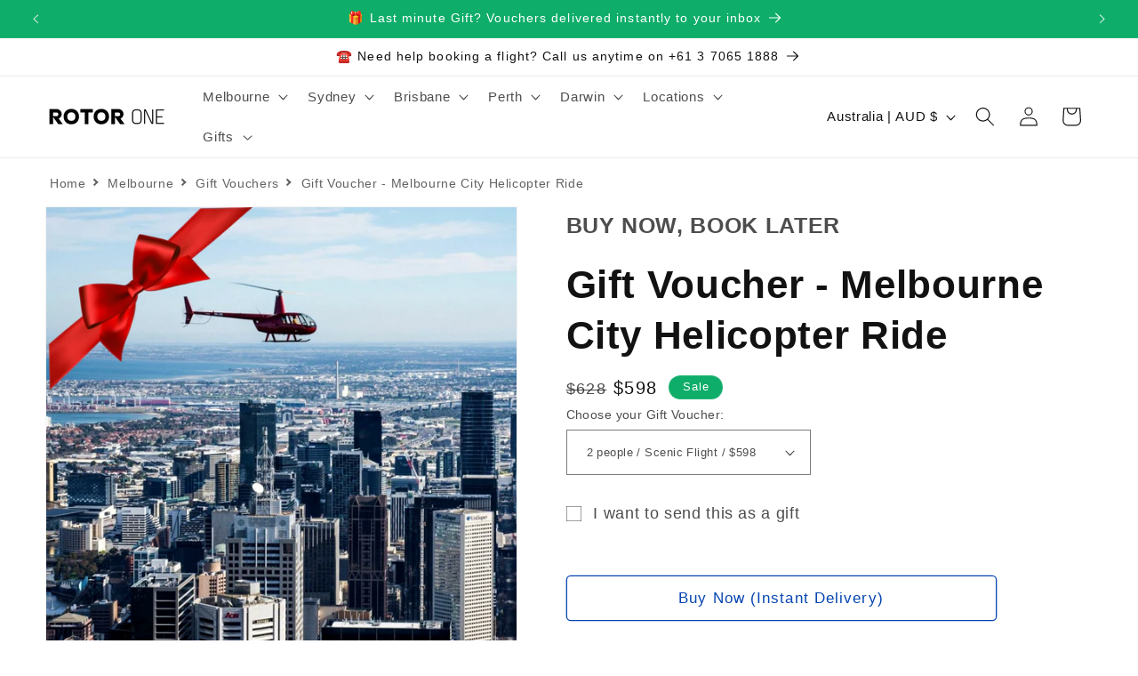

--- FILE ---
content_type: text/html; charset=utf-8
request_url: https://rotor.one/products/melbourne-city-scenic-flight-gift-voucher
body_size: 70129
content:
<!doctype html>
<html class="no-js" lang="en">
  <head>
    <meta charset="utf-8">
    <meta http-equiv="X-UA-Compatible" content="IE=edge">
    <meta name="viewport" content="width=device-width,initial-scale=1">
    <meta name="theme-color" content="">
      <link rel="canonical" href="https://rotor.one/products/melbourne-city-scenic">
    
<link rel="icon" type="image/png" href="//rotor.one/cdn/shop/files/R1_Logo_Circle_Small_02f9276c-c46d-4210-9694-eb10dc817ef7.png?crop=center&height=32&v=1725029049&width=32"><title>
      Helicopter Ride - Melbourne City Scenic - 20 Min Private Flight
 &ndash; Rotor One</title>

    
      <meta name="description" content="Gift voucher for a spectacular 20 minute helicopter ride over Melbourne&#39;s best landmarks including the CBD, Melbourne Eye, St Kilda, Albert Park &amp; MCG.">
    

    

<meta property="og:site_name" content="Rotor One">
<meta property="og:url" content="https://rotor.one/products/melbourne-city-scenic-flight-gift-voucher">
<meta property="og:title" content="Helicopter Ride - Melbourne City Scenic - 20 Min Private Flight">
<meta property="og:type" content="product">
<meta property="og:description" content="Gift voucher for a spectacular 20 minute helicopter ride over Melbourne&#39;s best landmarks including the CBD, Melbourne Eye, St Kilda, Albert Park &amp; MCG."><meta property="og:image" content="http://rotor.one/cdn/shop/files/MelbourneCityScenicHelicopterRide.png?v=1702819191">
  <meta property="og:image:secure_url" content="https://rotor.one/cdn/shop/files/MelbourneCityScenicHelicopterRide.png?v=1702819191">
  <meta property="og:image:width" content="1080">
  <meta property="og:image:height" content="1080"><meta property="og:price:amount" content="598">
  <meta property="og:price:currency" content="AUD"><meta name="twitter:site" content="@https://x.com/RotorOneHeli"><meta name="twitter:card" content="summary_large_image">
<meta name="twitter:title" content="Helicopter Ride - Melbourne City Scenic - 20 Min Private Flight">
<meta name="twitter:description" content="Gift voucher for a spectacular 20 minute helicopter ride over Melbourne&#39;s best landmarks including the CBD, Melbourne Eye, St Kilda, Albert Park &amp; MCG.">


    <script src="//rotor.one/cdn/shop/t/39/assets/constants.js?v=58251544750838685771700590207" defer="defer"></script>
    <script src="//rotor.one/cdn/shop/t/39/assets/pubsub.js?v=158357773527763999511700590207" defer="defer"></script>
    <script src="//rotor.one/cdn/shop/t/39/assets/global.js?v=54939145903281508041700590207" defer="defer"></script><script src="//rotor.one/cdn/shop/t/39/assets/animations.js?v=88693664871331136111700590207" defer="defer"></script>
    <!-- BEGIN modified_content_for_header -->
    
    
    <script defer src='//rotor-one.bookthatapp.com/javascripts/bta.js?shop=rotor-one.myshopify.com' type='text/javascript'></script>
    <script>window.performance && window.performance.mark && window.performance.mark('shopify.content_for_header.start');</script><meta name="google-site-verification" content="v7au_JVM7vtssPz3nO9zmrx_Cf8GKNEMc91EZ_JY1Wc">
<meta id="shopify-digital-wallet" name="shopify-digital-wallet" content="/55782867094/digital_wallets/dialog">
<meta name="shopify-checkout-api-token" content="e7ef6d5a37278af3f497303ed2d1d906">
<link rel="alternate" type="application/json+oembed" href="https://rotor.one/products/melbourne-city-scenic-flight-gift-voucher.oembed">
<script async="async" src="/checkouts/internal/preloads.js?locale=en-AU"></script>
<link rel="preconnect" href="https://shop.app" crossorigin="anonymous">
<script async="async" src="https://shop.app/checkouts/internal/preloads.js?locale=en-AU&shop_id=55782867094" crossorigin="anonymous"></script>
<script id="apple-pay-shop-capabilities" type="application/json">{"shopId":55782867094,"countryCode":"AU","currencyCode":"AUD","merchantCapabilities":["supports3DS"],"merchantId":"gid:\/\/shopify\/Shop\/55782867094","merchantName":"Rotor One","requiredBillingContactFields":["postalAddress","email","phone"],"requiredShippingContactFields":["postalAddress","email","phone"],"shippingType":"shipping","supportedNetworks":["visa","masterCard","amex","jcb"],"total":{"type":"pending","label":"Rotor One","amount":"1.00"},"shopifyPaymentsEnabled":true,"supportsSubscriptions":true}</script>
<script id="shopify-features" type="application/json">{"accessToken":"e7ef6d5a37278af3f497303ed2d1d906","betas":["rich-media-storefront-analytics"],"domain":"rotor.one","predictiveSearch":true,"shopId":55782867094,"locale":"en"}</script>
<script>var Shopify = Shopify || {};
Shopify.shop = "rotor-one.myshopify.com";
Shopify.locale = "en";
Shopify.currency = {"active":"AUD","rate":"1.0"};
Shopify.country = "AU";
Shopify.theme = {"name":"Dawn (Live)","id":133180588182,"schema_name":"Dawn","schema_version":"11.0.0","theme_store_id":null,"role":"main"};
Shopify.theme.handle = "null";
Shopify.theme.style = {"id":null,"handle":null};
Shopify.cdnHost = "rotor.one/cdn";
Shopify.routes = Shopify.routes || {};
Shopify.routes.root = "/";</script>
<script type="module">!function(o){(o.Shopify=o.Shopify||{}).modules=!0}(window);</script>
<script>!function(o){function n(){var o=[];function n(){o.push(Array.prototype.slice.apply(arguments))}return n.q=o,n}var t=o.Shopify=o.Shopify||{};t.loadFeatures=n(),t.autoloadFeatures=n()}(window);</script>
<script>
  window.ShopifyPay = window.ShopifyPay || {};
  window.ShopifyPay.apiHost = "shop.app\/pay";
  window.ShopifyPay.redirectState = null;
</script>
<script id="shop-js-analytics" type="application/json">{"pageType":"product"}</script>
<script defer="defer" async type="module" src="//rotor.one/cdn/shopifycloud/shop-js/modules/v2/client.init-shop-cart-sync_BdyHc3Nr.en.esm.js"></script>
<script defer="defer" async type="module" src="//rotor.one/cdn/shopifycloud/shop-js/modules/v2/chunk.common_Daul8nwZ.esm.js"></script>
<script type="module">
  await import("//rotor.one/cdn/shopifycloud/shop-js/modules/v2/client.init-shop-cart-sync_BdyHc3Nr.en.esm.js");
await import("//rotor.one/cdn/shopifycloud/shop-js/modules/v2/chunk.common_Daul8nwZ.esm.js");

  window.Shopify.SignInWithShop?.initShopCartSync?.({"fedCMEnabled":true,"windoidEnabled":true});

</script>
<script>
  window.Shopify = window.Shopify || {};
  if (!window.Shopify.featureAssets) window.Shopify.featureAssets = {};
  window.Shopify.featureAssets['shop-js'] = {"shop-cart-sync":["modules/v2/client.shop-cart-sync_QYOiDySF.en.esm.js","modules/v2/chunk.common_Daul8nwZ.esm.js"],"init-fed-cm":["modules/v2/client.init-fed-cm_DchLp9rc.en.esm.js","modules/v2/chunk.common_Daul8nwZ.esm.js"],"shop-button":["modules/v2/client.shop-button_OV7bAJc5.en.esm.js","modules/v2/chunk.common_Daul8nwZ.esm.js"],"init-windoid":["modules/v2/client.init-windoid_DwxFKQ8e.en.esm.js","modules/v2/chunk.common_Daul8nwZ.esm.js"],"shop-cash-offers":["modules/v2/client.shop-cash-offers_DWtL6Bq3.en.esm.js","modules/v2/chunk.common_Daul8nwZ.esm.js","modules/v2/chunk.modal_CQq8HTM6.esm.js"],"shop-toast-manager":["modules/v2/client.shop-toast-manager_CX9r1SjA.en.esm.js","modules/v2/chunk.common_Daul8nwZ.esm.js"],"init-shop-email-lookup-coordinator":["modules/v2/client.init-shop-email-lookup-coordinator_UhKnw74l.en.esm.js","modules/v2/chunk.common_Daul8nwZ.esm.js"],"pay-button":["modules/v2/client.pay-button_DzxNnLDY.en.esm.js","modules/v2/chunk.common_Daul8nwZ.esm.js"],"avatar":["modules/v2/client.avatar_BTnouDA3.en.esm.js"],"init-shop-cart-sync":["modules/v2/client.init-shop-cart-sync_BdyHc3Nr.en.esm.js","modules/v2/chunk.common_Daul8nwZ.esm.js"],"shop-login-button":["modules/v2/client.shop-login-button_D8B466_1.en.esm.js","modules/v2/chunk.common_Daul8nwZ.esm.js","modules/v2/chunk.modal_CQq8HTM6.esm.js"],"init-customer-accounts-sign-up":["modules/v2/client.init-customer-accounts-sign-up_C8fpPm4i.en.esm.js","modules/v2/client.shop-login-button_D8B466_1.en.esm.js","modules/v2/chunk.common_Daul8nwZ.esm.js","modules/v2/chunk.modal_CQq8HTM6.esm.js"],"init-shop-for-new-customer-accounts":["modules/v2/client.init-shop-for-new-customer-accounts_CVTO0Ztu.en.esm.js","modules/v2/client.shop-login-button_D8B466_1.en.esm.js","modules/v2/chunk.common_Daul8nwZ.esm.js","modules/v2/chunk.modal_CQq8HTM6.esm.js"],"init-customer-accounts":["modules/v2/client.init-customer-accounts_dRgKMfrE.en.esm.js","modules/v2/client.shop-login-button_D8B466_1.en.esm.js","modules/v2/chunk.common_Daul8nwZ.esm.js","modules/v2/chunk.modal_CQq8HTM6.esm.js"],"shop-follow-button":["modules/v2/client.shop-follow-button_CkZpjEct.en.esm.js","modules/v2/chunk.common_Daul8nwZ.esm.js","modules/v2/chunk.modal_CQq8HTM6.esm.js"],"lead-capture":["modules/v2/client.lead-capture_BntHBhfp.en.esm.js","modules/v2/chunk.common_Daul8nwZ.esm.js","modules/v2/chunk.modal_CQq8HTM6.esm.js"],"checkout-modal":["modules/v2/client.checkout-modal_CfxcYbTm.en.esm.js","modules/v2/chunk.common_Daul8nwZ.esm.js","modules/v2/chunk.modal_CQq8HTM6.esm.js"],"shop-login":["modules/v2/client.shop-login_Da4GZ2H6.en.esm.js","modules/v2/chunk.common_Daul8nwZ.esm.js","modules/v2/chunk.modal_CQq8HTM6.esm.js"],"payment-terms":["modules/v2/client.payment-terms_MV4M3zvL.en.esm.js","modules/v2/chunk.common_Daul8nwZ.esm.js","modules/v2/chunk.modal_CQq8HTM6.esm.js"]};
</script>
<script>(function() {
  var isLoaded = false;
  function asyncLoad() {
    if (isLoaded) return;
    isLoaded = true;
    var urls = ["\/\/cdn.shopify.com\/proxy\/d44570c82ca601173d3c7f8d871e124a90d274c5430b9c6bad5d77b4e0bcfcc8\/rotor-one.bookthatapp.com\/javascripts\/bta-installed.js?shop=rotor-one.myshopify.com\u0026sp-cache-control=cHVibGljLCBtYXgtYWdlPTkwMA","https:\/\/cdn.shopify.com\/s\/files\/1\/0557\/8286\/7094\/t\/31\/assets\/postscript-sdk.js?v=1690963513\u0026shopId=41450\u0026shop=rotor-one.myshopify.com","https:\/\/tools.luckyorange.com\/core\/lo.js?site-id=007ee203\u0026shop=rotor-one.myshopify.com"];
    for (var i = 0; i < urls.length; i++) {
      var s = document.createElement('script');
      s.type = 'text/javascript';
      s.async = true;
      s.src = urls[i];
      var x = document.getElementsByTagName('script')[0];
      x.parentNode.insertBefore(s, x);
    }
  };
  if(window.attachEvent) {
    window.attachEvent('onload', asyncLoad);
  } else {
    window.addEventListener('load', asyncLoad, false);
  }
})();</script>
<script id="__st">var __st={"a":55782867094,"offset":39600,"reqid":"9772856c-4d90-4915-af45-63ce8dc73216-1768962837","pageurl":"rotor.one\/products\/melbourne-city-scenic-flight-gift-voucher","u":"7e359a9cb577","p":"product","rtyp":"product","rid":7069680664726};</script>
<script>window.ShopifyPaypalV4VisibilityTracking = true;</script>
<script id="captcha-bootstrap">!function(){'use strict';const t='contact',e='account',n='new_comment',o=[[t,t],['blogs',n],['comments',n],[t,'customer']],c=[[e,'customer_login'],[e,'guest_login'],[e,'recover_customer_password'],[e,'create_customer']],r=t=>t.map((([t,e])=>`form[action*='/${t}']:not([data-nocaptcha='true']) input[name='form_type'][value='${e}']`)).join(','),a=t=>()=>t?[...document.querySelectorAll(t)].map((t=>t.form)):[];function s(){const t=[...o],e=r(t);return a(e)}const i='password',u='form_key',d=['recaptcha-v3-token','g-recaptcha-response','h-captcha-response',i],f=()=>{try{return window.sessionStorage}catch{return}},m='__shopify_v',_=t=>t.elements[u];function p(t,e,n=!1){try{const o=window.sessionStorage,c=JSON.parse(o.getItem(e)),{data:r}=function(t){const{data:e,action:n}=t;return t[m]||n?{data:e,action:n}:{data:t,action:n}}(c);for(const[e,n]of Object.entries(r))t.elements[e]&&(t.elements[e].value=n);n&&o.removeItem(e)}catch(o){console.error('form repopulation failed',{error:o})}}const l='form_type',E='cptcha';function T(t){t.dataset[E]=!0}const w=window,h=w.document,L='Shopify',v='ce_forms',y='captcha';let A=!1;((t,e)=>{const n=(g='f06e6c50-85a8-45c8-87d0-21a2b65856fe',I='https://cdn.shopify.com/shopifycloud/storefront-forms-hcaptcha/ce_storefront_forms_captcha_hcaptcha.v1.5.2.iife.js',D={infoText:'Protected by hCaptcha',privacyText:'Privacy',termsText:'Terms'},(t,e,n)=>{const o=w[L][v],c=o.bindForm;if(c)return c(t,g,e,D).then(n);var r;o.q.push([[t,g,e,D],n]),r=I,A||(h.body.append(Object.assign(h.createElement('script'),{id:'captcha-provider',async:!0,src:r})),A=!0)});var g,I,D;w[L]=w[L]||{},w[L][v]=w[L][v]||{},w[L][v].q=[],w[L][y]=w[L][y]||{},w[L][y].protect=function(t,e){n(t,void 0,e),T(t)},Object.freeze(w[L][y]),function(t,e,n,w,h,L){const[v,y,A,g]=function(t,e,n){const i=e?o:[],u=t?c:[],d=[...i,...u],f=r(d),m=r(i),_=r(d.filter((([t,e])=>n.includes(e))));return[a(f),a(m),a(_),s()]}(w,h,L),I=t=>{const e=t.target;return e instanceof HTMLFormElement?e:e&&e.form},D=t=>v().includes(t);t.addEventListener('submit',(t=>{const e=I(t);if(!e)return;const n=D(e)&&!e.dataset.hcaptchaBound&&!e.dataset.recaptchaBound,o=_(e),c=g().includes(e)&&(!o||!o.value);(n||c)&&t.preventDefault(),c&&!n&&(function(t){try{if(!f())return;!function(t){const e=f();if(!e)return;const n=_(t);if(!n)return;const o=n.value;o&&e.removeItem(o)}(t);const e=Array.from(Array(32),(()=>Math.random().toString(36)[2])).join('');!function(t,e){_(t)||t.append(Object.assign(document.createElement('input'),{type:'hidden',name:u})),t.elements[u].value=e}(t,e),function(t,e){const n=f();if(!n)return;const o=[...t.querySelectorAll(`input[type='${i}']`)].map((({name:t})=>t)),c=[...d,...o],r={};for(const[a,s]of new FormData(t).entries())c.includes(a)||(r[a]=s);n.setItem(e,JSON.stringify({[m]:1,action:t.action,data:r}))}(t,e)}catch(e){console.error('failed to persist form',e)}}(e),e.submit())}));const S=(t,e)=>{t&&!t.dataset[E]&&(n(t,e.some((e=>e===t))),T(t))};for(const o of['focusin','change'])t.addEventListener(o,(t=>{const e=I(t);D(e)&&S(e,y())}));const B=e.get('form_key'),M=e.get(l),P=B&&M;t.addEventListener('DOMContentLoaded',(()=>{const t=y();if(P)for(const e of t)e.elements[l].value===M&&p(e,B);[...new Set([...A(),...v().filter((t=>'true'===t.dataset.shopifyCaptcha))])].forEach((e=>S(e,t)))}))}(h,new URLSearchParams(w.location.search),n,t,e,['guest_login'])})(!1,!0)}();</script>
<script integrity="sha256-4kQ18oKyAcykRKYeNunJcIwy7WH5gtpwJnB7kiuLZ1E=" data-source-attribution="shopify.loadfeatures" defer="defer" src="//rotor.one/cdn/shopifycloud/storefront/assets/storefront/load_feature-a0a9edcb.js" crossorigin="anonymous"></script>
<script crossorigin="anonymous" defer="defer" src="//rotor.one/cdn/shopifycloud/storefront/assets/shopify_pay/storefront-65b4c6d7.js?v=20250812"></script>
<script data-source-attribution="shopify.dynamic_checkout.dynamic.init">var Shopify=Shopify||{};Shopify.PaymentButton=Shopify.PaymentButton||{isStorefrontPortableWallets:!0,init:function(){window.Shopify.PaymentButton.init=function(){};var t=document.createElement("script");t.src="https://rotor.one/cdn/shopifycloud/portable-wallets/latest/portable-wallets.en.js",t.type="module",document.head.appendChild(t)}};
</script>
<script data-source-attribution="shopify.dynamic_checkout.buyer_consent">
  function portableWalletsHideBuyerConsent(e){var t=document.getElementById("shopify-buyer-consent"),n=document.getElementById("shopify-subscription-policy-button");t&&n&&(t.classList.add("hidden"),t.setAttribute("aria-hidden","true"),n.removeEventListener("click",e))}function portableWalletsShowBuyerConsent(e){var t=document.getElementById("shopify-buyer-consent"),n=document.getElementById("shopify-subscription-policy-button");t&&n&&(t.classList.remove("hidden"),t.removeAttribute("aria-hidden"),n.addEventListener("click",e))}window.Shopify?.PaymentButton&&(window.Shopify.PaymentButton.hideBuyerConsent=portableWalletsHideBuyerConsent,window.Shopify.PaymentButton.showBuyerConsent=portableWalletsShowBuyerConsent);
</script>
<script data-source-attribution="shopify.dynamic_checkout.cart.bootstrap">document.addEventListener("DOMContentLoaded",(function(){function t(){return document.querySelector("shopify-accelerated-checkout-cart, shopify-accelerated-checkout")}if(t())Shopify.PaymentButton.init();else{new MutationObserver((function(e,n){t()&&(Shopify.PaymentButton.init(),n.disconnect())})).observe(document.body,{childList:!0,subtree:!0})}}));
</script>
<link id="shopify-accelerated-checkout-styles" rel="stylesheet" media="screen" href="https://rotor.one/cdn/shopifycloud/portable-wallets/latest/accelerated-checkout-backwards-compat.css" crossorigin="anonymous">
<style id="shopify-accelerated-checkout-cart">
        #shopify-buyer-consent {
  margin-top: 1em;
  display: inline-block;
  width: 100%;
}

#shopify-buyer-consent.hidden {
  display: none;
}

#shopify-subscription-policy-button {
  background: none;
  border: none;
  padding: 0;
  text-decoration: underline;
  font-size: inherit;
  cursor: pointer;
}

#shopify-subscription-policy-button::before {
  box-shadow: none;
}

      </style>
<script id="sections-script" data-sections="header" defer="defer" src="//rotor.one/cdn/shop/t/39/compiled_assets/scripts.js?v=15568"></script>
<script>window.performance && window.performance.mark && window.performance.mark('shopify.content_for_header.end');</script>
    <!-- END modified_content_for_header -->

    <style data-shopify>
      
      
      
      
      

      
        :root,
        .color-background-1 {
          --color-background: 255,255,255;
        
          --gradient-background: #ffffff;
        
        --color-foreground: 18,18,18;
        --color-shadow: 31,30,31;
        --color-button: 239,35,60;
        --color-button-text: 255,255,255;
        --color-secondary-button: 255,255,255;
        --color-secondary-button-text: 217,4,41;
        --color-link: 217,4,41;
        --color-badge-foreground: 18,18,18;
        --color-badge-background: 255,255,255;
        --color-badge-border: 18,18,18;
        --payment-terms-background-color: rgb(255 255 255);
      }
      
        
        .color-background-2 {
          --color-background: 255,255,255;
        
          --gradient-background: #ffffff;
        
        --color-foreground: 31,30,31;
        --color-shadow: 217,4,41;
        --color-button: 255,255,255;
        --color-button-text: 31,30,31;
        --color-secondary-button: 255,255,255;
        --color-secondary-button-text: 239,35,60;
        --color-link: 239,35,60;
        --color-badge-foreground: 31,30,31;
        --color-badge-background: 255,255,255;
        --color-badge-border: 31,30,31;
        --payment-terms-background-color: rgb(255 255 255);
      }
      
        
        .color-inverse {
          --color-background: 31,30,31;
        
          --gradient-background: #1f1e1f;
        
        --color-foreground: 255,255,255;
        --color-shadow: 50,48,49;
        --color-button: 255,255,255;
        --color-button-text: 0,0,0;
        --color-secondary-button: 31,30,31;
        --color-secondary-button-text: 255,255,255;
        --color-link: 255,255,255;
        --color-badge-foreground: 255,255,255;
        --color-badge-background: 31,30,31;
        --color-badge-border: 255,255,255;
        --payment-terms-background-color: rgb(31 30 31);
      }
      
        
        .color-accent-1 {
          --color-background: 0,0,0;
        
          --gradient-background: #000000;
        
        --color-foreground: 255,255,255;
        --color-shadow: 4,53,135;
        --color-button: 5,69,177;
        --color-button-text: 255,255,255;
        --color-secondary-button: 0,0,0;
        --color-secondary-button-text: 255,255,255;
        --color-link: 255,255,255;
        --color-badge-foreground: 255,255,255;
        --color-badge-background: 0,0,0;
        --color-badge-border: 255,255,255;
        --payment-terms-background-color: rgb(0 0 0);
      }
      
        
        .color-accent-2 {
          --color-background: 14,173,105;
        
          --gradient-background: #0ead69;
        
        --color-foreground: 255,255,255;
        --color-shadow: 18,18,18;
        --color-button: 14,173,105;
        --color-button-text: 255,255,255;
        --color-secondary-button: 14,173,105;
        --color-secondary-button-text: 6,214,160;
        --color-link: 6,214,160;
        --color-badge-foreground: 255,255,255;
        --color-badge-background: 14,173,105;
        --color-badge-border: 255,255,255;
        --payment-terms-background-color: rgb(14 173 105);
      }
      
        
        .color-scheme-2767abdc-bc07-434f-927c-bb3835b5da3d {
          --color-background: 255,255,255;
        
          --gradient-background: #ffffff;
        
        --color-foreground: 18,18,18;
        --color-shadow: 31,30,31;
        --color-button: 14,173,105;
        --color-button-text: 255,255,255;
        --color-secondary-button: 255,255,255;
        --color-secondary-button-text: 6,214,160;
        --color-link: 6,214,160;
        --color-badge-foreground: 18,18,18;
        --color-badge-background: 255,255,255;
        --color-badge-border: 18,18,18;
        --payment-terms-background-color: rgb(255 255 255);
      }
      
        
        .color-scheme-db29427f-39e8-4669-b2c5-64a871525ad9 {
          --color-background: 255,255,255;
        
          --gradient-background: #ffffff;
        
        --color-foreground: 18,18,18;
        --color-shadow: 31,30,31;
        --color-button: 5,69,177;
        --color-button-text: 255,255,255;
        --color-secondary-button: 255,255,255;
        --color-secondary-button-text: 4,53,135;
        --color-link: 4,53,135;
        --color-badge-foreground: 18,18,18;
        --color-badge-background: 255,255,255;
        --color-badge-border: 18,18,18;
        --payment-terms-background-color: rgb(255 255 255);
      }
      
        
        .color-scheme-a073a1f7-94ab-4d01-9171-47fc6c0ccf4f {
          --color-background: 255,255,255;
        
          --gradient-background: #ffffff;
        
        --color-foreground: 18,18,18;
        --color-shadow: 99,98,99;
        --color-button: 18,18,18;
        --color-button-text: 255,255,255;
        --color-secondary-button: 255,255,255;
        --color-secondary-button-text: 18,18,18;
        --color-link: 18,18,18;
        --color-badge-foreground: 18,18,18;
        --color-badge-background: 255,255,255;
        --color-badge-border: 18,18,18;
        --payment-terms-background-color: rgb(255 255 255);
      }
      
        
        .color-scheme-05cae2c0-f9aa-4877-9985-ae3f6fa59491 {
          --color-background: 5,69,177;
        
          --gradient-background: #0545b1;
        
        --color-foreground: 255,255,255;
        --color-shadow: 31,30,31;
        --color-button: 255,255,255;
        --color-button-text: 255,255,255;
        --color-secondary-button: 5,69,177;
        --color-secondary-button-text: 255,255,255;
        --color-link: 255,255,255;
        --color-badge-foreground: 255,255,255;
        --color-badge-background: 5,69,177;
        --color-badge-border: 255,255,255;
        --payment-terms-background-color: rgb(5 69 177);
      }
      
        
        .color-scheme-b6f31846-3b79-4c95-8bec-e0886789ac33 {
          --color-background: 0,0,0;
        
          --gradient-background: #000000;
        
        --color-foreground: 255,255,255;
        --color-shadow: 31,30,31;
        --color-button: 239,35,60;
        --color-button-text: 255,255,255;
        --color-secondary-button: 0,0,0;
        --color-secondary-button-text: 217,4,41;
        --color-link: 217,4,41;
        --color-badge-foreground: 255,255,255;
        --color-badge-background: 0,0,0;
        --color-badge-border: 255,255,255;
        --payment-terms-background-color: rgb(0 0 0);
      }
      

      body, .color-background-1, .color-background-2, .color-inverse, .color-accent-1, .color-accent-2, .color-scheme-2767abdc-bc07-434f-927c-bb3835b5da3d, .color-scheme-db29427f-39e8-4669-b2c5-64a871525ad9, .color-scheme-a073a1f7-94ab-4d01-9171-47fc6c0ccf4f, .color-scheme-05cae2c0-f9aa-4877-9985-ae3f6fa59491, .color-scheme-b6f31846-3b79-4c95-8bec-e0886789ac33 {
        color: rgba(var(--color-foreground), 0.75);
        background-color: rgb(var(--color-background));
      }

      :root {
        --font-body-family: "system_ui", -apple-system, 'Segoe UI', Roboto, 'Helvetica Neue', 'Noto Sans', 'Liberation Sans', Arial, sans-serif, 'Apple Color Emoji', 'Segoe UI Emoji', 'Segoe UI Symbol', 'Noto Color Emoji';
        --font-body-style: normal;
        --font-body-weight: 400;
        --font-body-weight-bold: 700;

        --font-heading-family: "system_ui", -apple-system, 'Segoe UI', Roboto, 'Helvetica Neue', 'Noto Sans', 'Liberation Sans', Arial, sans-serif, 'Apple Color Emoji', 'Segoe UI Emoji', 'Segoe UI Symbol', 'Noto Color Emoji';
        --font-heading-style: normal;
        --font-heading-weight: 400;

        --font-body-scale: 1.1;
        --font-heading-scale: 1.0;

        --media-padding: px;
        --media-border-opacity: 0.05;
        --media-border-width: 1px;
        --media-radius: 0px;
        --media-shadow-opacity: 0.0;
        --media-shadow-horizontal-offset: 0px;
        --media-shadow-vertical-offset: 4px;
        --media-shadow-blur-radius: 5px;
        --media-shadow-visible: 0;

        --page-width: 120rem;
        --page-width-margin: 0rem;

        --product-card-image-padding: 0.0rem;
        --product-card-corner-radius: 0.0rem;
        --product-card-text-alignment: center;
        --product-card-border-width: 0.0rem;
        --product-card-border-opacity: 0.1;
        --product-card-shadow-opacity: 0.0;
        --product-card-shadow-visible: 0;
        --product-card-shadow-horizontal-offset: 0.0rem;
        --product-card-shadow-vertical-offset: 0.4rem;
        --product-card-shadow-blur-radius: 0.5rem;

        --collection-card-image-padding: 0.0rem;
        --collection-card-corner-radius: 0.0rem;
        --collection-card-text-alignment: center;
        --collection-card-border-width: 0.0rem;
        --collection-card-border-opacity: 0.1;
        --collection-card-shadow-opacity: 0.0;
        --collection-card-shadow-visible: 0;
        --collection-card-shadow-horizontal-offset: 0.0rem;
        --collection-card-shadow-vertical-offset: 0.4rem;
        --collection-card-shadow-blur-radius: 0.5rem;

        --blog-card-image-padding: 0.0rem;
        --blog-card-corner-radius: 0.0rem;
        --blog-card-text-alignment: left;
        --blog-card-border-width: 0.0rem;
        --blog-card-border-opacity: 0.1;
        --blog-card-shadow-opacity: 0.0;
        --blog-card-shadow-visible: 0;
        --blog-card-shadow-horizontal-offset: 0.0rem;
        --blog-card-shadow-vertical-offset: 0.4rem;
        --blog-card-shadow-blur-radius: 0.5rem;

        --badge-corner-radius: 1.2rem;

        --popup-border-width: 1px;
        --popup-border-opacity: 0.1;
        --popup-corner-radius: 0px;
        --popup-shadow-opacity: 0.05;
        --popup-shadow-horizontal-offset: 0px;
        --popup-shadow-vertical-offset: 4px;
        --popup-shadow-blur-radius: 5px;

        --drawer-border-width: 1px;
        --drawer-border-opacity: 0.1;
        --drawer-shadow-opacity: 0.0;
        --drawer-shadow-horizontal-offset: 0px;
        --drawer-shadow-vertical-offset: 4px;
        --drawer-shadow-blur-radius: 5px;

        --spacing-sections-desktop: 0px;
        --spacing-sections-mobile: 0px;

        --grid-desktop-vertical-spacing: 8px;
        --grid-desktop-horizontal-spacing: 8px;
        --grid-mobile-vertical-spacing: 4px;
        --grid-mobile-horizontal-spacing: 4px;

        --text-boxes-border-opacity: 0.1;
        --text-boxes-border-width: 0px;
        --text-boxes-radius: 0px;
        --text-boxes-shadow-opacity: 0.0;
        --text-boxes-shadow-visible: 0;
        --text-boxes-shadow-horizontal-offset: 0px;
        --text-boxes-shadow-vertical-offset: 4px;
        --text-boxes-shadow-blur-radius: 5px;

        --buttons-radius: 4px;
        --buttons-radius-outset: 5px;
        --buttons-border-width: 1px;
        --buttons-border-opacity: 1.0;
        --buttons-shadow-opacity: 0.0;
        --buttons-shadow-visible: 0;
        --buttons-shadow-horizontal-offset: 0px;
        --buttons-shadow-vertical-offset: 4px;
        --buttons-shadow-blur-radius: 5px;
        --buttons-border-offset: 0.3px;

        --inputs-radius: 0px;
        --inputs-border-width: 1px;
        --inputs-border-opacity: 0.55;
        --inputs-shadow-opacity: 0.0;
        --inputs-shadow-horizontal-offset: 0px;
        --inputs-margin-offset: 0px;
        --inputs-shadow-vertical-offset: 4px;
        --inputs-shadow-blur-radius: 5px;
        --inputs-radius-outset: 0px;

        --variant-pills-radius: 40px;
        --variant-pills-border-width: 1px;
        --variant-pills-border-opacity: 0.55;
        --variant-pills-shadow-opacity: 0.0;
        --variant-pills-shadow-horizontal-offset: 0px;
        --variant-pills-shadow-vertical-offset: 4px;
        --variant-pills-shadow-blur-radius: 5px;
      }

      *,
      *::before,
      *::after {
        box-sizing: inherit;
      }

      html {
        box-sizing: border-box;
        font-size: calc(var(--font-body-scale) * 62.5%);
        height: 100%;
      }

      body {
        display: grid;
        grid-template-rows: auto auto 1fr auto;
        grid-template-columns: 100%;
        min-height: 100%;
        margin: 0;
        font-size: 1.5rem;
        letter-spacing: 0.06rem;
        line-height: calc(1 + 0.8 / var(--font-body-scale));
        font-family: var(--font-body-family);
        font-style: var(--font-body-style);
        font-weight: var(--font-body-weight);
      }

      @media screen and (min-width: 750px) {
        body {
          font-size: 1.6rem;
        }
      }
    </style>

    <link href="//rotor.one/cdn/shop/t/39/assets/base.css?v=174026445408528078411747023011" rel="stylesheet" type="text/css" media="all" />
<link href="//rotor.one/cdn/shop/t/39/assets/component-localization-form.css?v=143319823105703127341700590207" rel="stylesheet" type="text/css" media="all" />
      <script src="//rotor.one/cdn/shop/t/39/assets/localization-form.js?v=161644695336821385561700590207" defer="defer"></script><link
        rel="stylesheet"
        href="//rotor.one/cdn/shop/t/39/assets/component-predictive-search.css?v=118923337488134913561700590207"
        media="print"
        onload="this.media='all'"
      ><script>
      document.documentElement.className = document.documentElement.className.replace('no-js', 'js');
      if (Shopify.designMode) {
        document.documentElement.classList.add('shopify-design-mode');
      }
    </script>
  
  <script>var bondVariantIds = [], productConfig = {}, productMetafields;productMetafields = '';if (productMetafields !== '') {
        productConfig = JSON.parse('{"' + decodeURI(productMetafields).replace(/"/g, '\\"').replace(/&/g, '","').replace(/=/g,'":"') + '"}');
      }

    window.BtaConfig = {
      account: 'rotor-one',
      bondVariantIds: bondVariantIds,
      cart: 'CartDrop',
      customer: '','product': productConfig,settings: JSON.parse('{"dateFormat":"DD/MM/YYYY","domain":"rotor.one","env":"production","path_prefix":"/apps/bookthatapp","should_load":true,"widget_enabled_list":["reservation","appt","class"],"widget_on_every_page":true,"widgets_mode":{}}' || '{}'),
      version: '1.6'
    }
  </script>

  <script async src="//rotor.one/cdn/shop/t/39/assets/bta-widgets-bootstrap.min.js?v=140398751049464347101700590207" type="text/javascript"></script>

    <!-- Google tag (gtag.js) -->
    <script async src="https://www.googletagmanager.com/gtag/js?id=AW-374235267"></script>
    <script>
        window.dataLayer = window.dataLayer || [];
        function gtag(){dataLayer.push(arguments);}
        gtag('js', new Date());
        gtag('config', 'AW-374235267');
        gtag('config', 'AW-374235267/UZsWCKHXt48ZEIPBubIB', {'phone_conversion_number': '(03) 7065 1888'});
        gtag('config', 'AW-374235267/qEvXCO_Cr48ZEIPBubIB', {'phone_conversion_number': '(02) 8296 1111'});
        gtag('config', 'AW-374235267/pkRrCOLct48ZEIPBubIB', {'phone_conversion_number': '(07) 5222 9933'});
    </script>
    <!-- End Google tag (gtag.js) -->

    <!-- ClickCease.com tracking -->
    <script type='text/javascript'>
        var script = document.createElement('script');
        script.async = true; script.type = 'text/javascript';
        var target = 'https://www.clickcease.com/monitor/stat.js';
        script.src = target;
        var elem = document.head; elem.appendChild(script);
    </script>
    <noscript>
        <a href='https://www.clickcease.com' rel='nofollow'><img src='https://monitor.clickcease.com' alt='ClickCease'/></a>
    </noscript>
    <!-- End ClickCease.com tracking -->
  
<!-- BEGIN app block: shopify://apps/schema-app-total-schema-markup/blocks/schema-app/b2d40947-8d98-42df-9c82-6203d5c4f17c -->


<script type="application/ld+json" data-source="Shopify">
    {"@context":"http://schema.org","@type":"ProductGroup","@id":"https://rotor.one/products/melbourne-city-scenic-flight-gift-voucher#ProductGroup","productGroupID":7069680664726,"name":"Gift Voucher - Melbourne City Helicopter Ride","url":"https://rotor.one/products/melbourne-city-scenic-flight-gift-voucher","category":"Gift Cards","description":"","brand":{"@type":"Brand","name":"Gift Voucher - Melbourne - Scenic","@id":"https://rotor.one/products/melbourne-city-scenic-flight-gift-voucher#Brand"},"image":{"@type":"ImageObject","height":1080,"width":1080,"url":"https://cdn.shopify.com/s/files/1/0557/8286/7094/files/MelbourneCityScenicHelicopterRide.png?v=1702819191","@id":"https://cdn.shopify.com/s/files/1/0557/8286/7094/files/MelbourneCityScenicHelicopterRide.png?v=1702819191"},"hasVariant":[{"@type":"Product","@id":"https://rotor.one/products/melbourne-city-scenic-flight-gift-voucher#Product_40676613292182","name":"Gift Voucher - Melbourne City Helicopter Ride - 2 people / Scenic Flight / $598","url":"https://rotor.one/products/melbourne-city-scenic-flight-gift-voucher?variant=40676613292182","category":"Gift Cards","offers":{"@type":"Offer","name":"Gift Voucher - Melbourne City Helicopter Ride - 2 people / Scenic Flight / $598","price":"598.00","priceCurrency":"AUD","itemCondition":"http://schema.org/NewCondition","@id":"https://rotor.one/products/melbourne-city-scenic-flight-gift-voucher#Offer_40676613292182","url":"https://rotor.one/products/melbourne-city-scenic-flight-gift-voucher?variant=40676613292182"},"image":{"@id":"https://cdn.shopify.com/s/files/1/0557/8286/7094/files/MelbourneCityScenicHelicopterRide.png?v=1702819191"}},{"@type":"Product","@id":"https://rotor.one/products/melbourne-city-scenic-flight-gift-voucher#Product_40676613324950","name":"Gift Voucher - Melbourne City Helicopter Ride - 3 people / Scenic Flight / $748","url":"https://rotor.one/products/melbourne-city-scenic-flight-gift-voucher?variant=40676613324950","category":"Gift Cards","offers":{"@type":"Offer","name":"Gift Voucher - Melbourne City Helicopter Ride - 3 people / Scenic Flight / $748","price":"748.00","priceCurrency":"AUD","itemCondition":"http://schema.org/NewCondition","@id":"https://rotor.one/products/melbourne-city-scenic-flight-gift-voucher#Offer_40676613324950","url":"https://rotor.one/products/melbourne-city-scenic-flight-gift-voucher?variant=40676613324950"},"image":{"@id":"https://cdn.shopify.com/s/files/1/0557/8286/7094/files/MelbourneCityScenicHelicopterRide.png?v=1702819191"}},{"@type":"Product","@id":"https://rotor.one/products/melbourne-city-scenic-flight-gift-voucher#Product_44305089495190","name":"Gift Voucher - Melbourne City Helicopter Ride - 4 people / Scenic Flight / $1396","url":"https://rotor.one/products/melbourne-city-scenic-flight-gift-voucher?variant=44305089495190","category":"Gift Cards","offers":{"@type":"Offer","name":"Gift Voucher - Melbourne City Helicopter Ride - 4 people / Scenic Flight / $1396","price":"1396.00","priceCurrency":"AUD","itemCondition":"http://schema.org/NewCondition","@id":"https://rotor.one/products/melbourne-city-scenic-flight-gift-voucher#Offer_44305089495190","url":"https://rotor.one/products/melbourne-city-scenic-flight-gift-voucher?variant=44305089495190"},"image":{"@id":"https://cdn.shopify.com/s/files/1/0557/8286/7094/files/MelbourneCityScenicHelicopterRide.png?v=1702819191"}}]}
</script>



<!-- END app block --><!-- BEGIN app block: shopify://apps/judge-me-reviews/blocks/judgeme_core/61ccd3b1-a9f2-4160-9fe9-4fec8413e5d8 --><!-- Start of Judge.me Core -->






<link rel="dns-prefetch" href="https://cdnwidget.judge.me">
<link rel="dns-prefetch" href="https://cdn.judge.me">
<link rel="dns-prefetch" href="https://cdn1.judge.me">
<link rel="dns-prefetch" href="https://api.judge.me">

<script data-cfasync='false' class='jdgm-settings-script'>window.jdgmSettings={"pagination":5,"disable_web_reviews":false,"badge_no_review_text":"Be the first","badge_n_reviews_text":"({{ n }})","badge_star_color":"#fbcd0a","hide_badge_preview_if_no_reviews":true,"badge_hide_text":false,"enforce_center_preview_badge":false,"widget_title":"Reviews From Our Amazing Guests ❤️","widget_open_form_text":"Leave a review","widget_close_form_text":"Cancel review","widget_refresh_page_text":"Refresh page","widget_summary_text":"Based on {{ number_of_reviews }} review/reviews","widget_no_review_text":"Be the first to write a review","widget_name_field_text":"Display name","widget_verified_name_field_text":"Verified Name (public)","widget_name_placeholder_text":"Enter your name (public - will be listed on our website)","widget_required_field_error_text":"This field is required.","widget_email_field_text":"Email address","widget_verified_email_field_text":"Verified Email (private, can not be edited)","widget_email_placeholder_text":"Enter your email (private - for verification purposes only)","widget_email_field_error_text":"Please enter a valid email address.","widget_rating_field_text":"Rating","widget_review_title_field_text":"Review Title","widget_review_title_placeholder_text":"Summarise your flight in a few words.","widget_review_body_field_text":"Review content","widget_review_body_placeholder_text":"How was your experience with us?","widget_pictures_field_text":"Upload your favourite photo or video from your flight!","widget_submit_review_text":"Submit Review","widget_submit_verified_review_text":"Submit Verified Review","widget_submit_success_msg_with_auto_publish":"Thank you! Please refresh the page in a few moments to see your review. You can remove or edit your review by logging into \u003ca href='https://judge.me/login' target='_blank' rel='nofollow noopener'\u003eJudge.me\u003c/a\u003e","widget_submit_success_msg_no_auto_publish":"Thank you! Your review will be published as soon as it is approved by the shop admin. You can remove or edit your review by logging into \u003ca href='https://judge.me/login' target='_blank' rel='nofollow noopener'\u003eJudge.me\u003c/a\u003e","widget_show_default_reviews_out_of_total_text":"Showing {{ n_reviews_shown }} out of {{ n_reviews }} reviews.","widget_show_all_link_text":"Show all","widget_show_less_link_text":"Show less","widget_author_said_text":"{{ reviewer_name }} said:","widget_days_text":"{{ n }} days ago","widget_weeks_text":"{{ n }} week/weeks ago","widget_months_text":"{{ n }} month/months ago","widget_years_text":"{{ n }} year/years ago","widget_yesterday_text":"Yesterday","widget_today_text":"Today","widget_replied_text":"\u003cstrong\u003eRotor One Concierge replied:\u003c/strong\u003e","widget_read_more_text":"Read more","widget_reviewer_name_as_initial":"","widget_rating_filter_color":"","widget_rating_filter_see_all_text":"See all reviews","widget_sorting_most_recent_text":"Most Recent","widget_sorting_highest_rating_text":"Highest Rating","widget_sorting_lowest_rating_text":"Lowest Rating","widget_sorting_with_pictures_text":"Only Pictures","widget_sorting_most_helpful_text":"Most Helpful","widget_open_question_form_text":"Ask a question","widget_reviews_subtab_text":"Reviews","widget_questions_subtab_text":"Questions","widget_question_label_text":"Question","widget_answer_label_text":"Answer","widget_question_placeholder_text":"Write your question here","widget_submit_question_text":"Submit Question","widget_question_submit_success_text":"Thank you for your question! We will notify you once it gets answered.","widget_star_color":"#fbcd0a","verified_badge_text":"✓ Verified Passenger","verified_badge_bg_color":"#7fed8f","verified_badge_text_color":"#000000","verified_badge_placement":"top-right-of-review","widget_review_max_height":4,"widget_hide_border":false,"widget_social_share":false,"widget_thumb":false,"widget_review_location_show":true,"widget_location_format":"state_country_only","all_reviews_include_out_of_store_products":false,"all_reviews_out_of_store_text":"(out of store)","all_reviews_pagination":100,"all_reviews_product_name_prefix_text":"about","enable_review_pictures":true,"enable_question_anwser":true,"widget_theme":"leex","review_date_format":"timestamp","default_sort_method":"pictures-first","widget_product_reviews_subtab_text":"Product Reviews","widget_shop_reviews_subtab_text":"Shop Reviews","widget_other_products_reviews_text":"Reviews for other products","widget_store_reviews_subtab_text":"Store reviews","widget_no_store_reviews_text":"This store hasn't received any reviews yet","widget_web_restriction_product_reviews_text":"This product hasn't received any reviews yet","widget_no_items_text":"No items found","widget_show_more_text":"Show more","widget_write_a_store_review_text":"Write a Store Review","widget_other_languages_heading":"Reviews in Other Languages","widget_translate_review_text":"Translate review to {{ language }}","widget_translating_review_text":"Translating...","widget_show_original_translation_text":"Show original ({{ language }})","widget_translate_review_failed_text":"Review couldn't be translated.","widget_translate_review_retry_text":"Retry","widget_translate_review_try_again_later_text":"Try again later","show_product_url_for_grouped_product":false,"widget_sorting_pictures_first_text":"Pictures First","show_pictures_on_all_rev_page_mobile":false,"show_pictures_on_all_rev_page_desktop":false,"floating_tab_hide_mobile_install_preference":false,"floating_tab_button_name":"★ Reviews","floating_tab_title":"Let our guests speak for us","floating_tab_button_color":"","floating_tab_button_background_color":"","floating_tab_url":"","floating_tab_url_enabled":true,"floating_tab_tab_style":"text","all_reviews_text_badge_text":"Our guests rate us {{ shop.metafields.judgeme.all_reviews_rating|round:1 }}/5 based on 303 reviews.","all_reviews_text_badge_text_branded_style":"{{ shop.metafields.judgeme.all_reviews_rating | round: 1 }} out of 5 stars based on {{ shop.metafields.judgeme.all_reviews_count }} reviews","is_all_reviews_text_badge_a_link":true,"show_stars_for_all_reviews_text_badge":true,"all_reviews_text_badge_url":"https://rotor.one/pages/customer-reviews","all_reviews_text_style":"branded","all_reviews_text_color_style":"judgeme_brand_color","all_reviews_text_color":"#108474","all_reviews_text_show_jm_brand":true,"featured_carousel_show_header":true,"featured_carousel_title":"Over 851+ People rated our Helicopter Rides FIVE STARS ⭐⭐⭐⭐⭐","testimonials_carousel_title":"Customers are saying","videos_carousel_title":"Real customer stories","cards_carousel_title":"Customers are saying","featured_carousel_count_text":"See why our helicopter experiences are loved by people across Australia","featured_carousel_add_link_to_all_reviews_page":true,"featured_carousel_url":"https://rotor.one/pages/customer-reviews-melbourne-helicopter-rides-rotor-one","featured_carousel_show_images":true,"featured_carousel_autoslide_interval":5,"featured_carousel_arrows_on_the_sides":false,"featured_carousel_height":300,"featured_carousel_width":100,"featured_carousel_image_size":0,"featured_carousel_image_height":250,"featured_carousel_arrow_color":"#000000","verified_count_badge_style":"vintage","verified_count_badge_orientation":"horizontal","verified_count_badge_color_style":"monochromatic_version","verified_count_badge_color":"#334a99","is_verified_count_badge_a_link":true,"verified_count_badge_url":"https://rotor.one/pages/customer-reviews","verified_count_badge_show_jm_brand":true,"widget_rating_preset_default":5,"widget_first_sub_tab":"product-reviews","widget_show_histogram":false,"widget_histogram_use_custom_color":false,"widget_pagination_use_custom_color":true,"widget_star_use_custom_color":true,"widget_verified_badge_use_custom_color":true,"widget_write_review_use_custom_color":false,"picture_reminder_submit_button":"Upload Pictures","enable_review_videos":true,"mute_video_by_default":true,"widget_sorting_videos_first_text":"Videos First","widget_review_pending_text":"Pending","featured_carousel_items_for_large_screen":3,"social_share_options_order":"Facebook,Twitter","remove_microdata_snippet":true,"disable_json_ld":false,"enable_json_ld_products":true,"preview_badge_show_question_text":false,"preview_badge_no_question_text":"No questions yet. Ask away!","preview_badge_n_question_text":"{{ number_of_questions }} question/questions","qa_badge_show_icon":true,"qa_badge_position":"below","remove_judgeme_branding":true,"widget_add_search_bar":false,"widget_search_bar_placeholder":"Search","widget_sorting_verified_only_text":"Verified only","featured_carousel_theme":"gallery","featured_carousel_show_rating":true,"featured_carousel_show_title":true,"featured_carousel_show_body":true,"featured_carousel_show_date":false,"featured_carousel_show_reviewer":true,"featured_carousel_show_product":false,"featured_carousel_header_background_color":"#108474","featured_carousel_header_text_color":"#ffffff","featured_carousel_name_product_separator":"reviewed","featured_carousel_full_star_background":"#108474","featured_carousel_empty_star_background":"#dadada","featured_carousel_vertical_theme_background":"#f9fafb","featured_carousel_verified_badge_enable":false,"featured_carousel_verified_badge_color":"#7fed8f","featured_carousel_border_style":"round","featured_carousel_review_line_length_limit":5,"featured_carousel_more_reviews_button_text":"See All Reviews","featured_carousel_view_product_button_text":"View product","all_reviews_page_load_reviews_on":"scroll","all_reviews_page_load_more_text":"Load More Reviews","disable_fb_tab_reviews":true,"enable_ajax_cdn_cache":false,"widget_public_name_text":"displayed publicly like","default_reviewer_name":"John Smith","default_reviewer_name_has_non_latin":true,"widget_reviewer_anonymous":"Anonymous","medals_widget_title":"Guest Reviews","medals_widget_background_color":"#f9fafb","medals_widget_position":"footer_all_pages","medals_widget_border_color":"#f9fafb","medals_widget_verified_text_position":"left","medals_widget_use_monochromatic_version":false,"medals_widget_elements_color":"#108474","show_reviewer_avatar":false,"widget_invalid_yt_video_url_error_text":"Not a YouTube video URL","widget_max_length_field_error_text":"Please enter no more than {0} characters.","widget_show_country_flag":true,"widget_show_collected_via_shop_app":true,"widget_verified_by_shop_badge_style":"light","widget_verified_by_shop_text":"Verified by Shop","widget_show_photo_gallery":true,"widget_load_with_code_splitting":true,"widget_ugc_install_preference":false,"widget_ugc_title":"Made by us, Shared by you","widget_ugc_subtitle":"Tag us to see your picture featured in our page","widget_ugc_arrows_color":"#ffffff","widget_ugc_primary_button_text":"Buy Now","widget_ugc_primary_button_background_color":"#108474","widget_ugc_primary_button_text_color":"#ffffff","widget_ugc_primary_button_border_width":"0","widget_ugc_primary_button_border_style":"none","widget_ugc_primary_button_border_color":"#108474","widget_ugc_primary_button_border_radius":"25","widget_ugc_secondary_button_text":"Load More","widget_ugc_secondary_button_background_color":"#ffffff","widget_ugc_secondary_button_text_color":"#108474","widget_ugc_secondary_button_border_width":"2","widget_ugc_secondary_button_border_style":"solid","widget_ugc_secondary_button_border_color":"#108474","widget_ugc_secondary_button_border_radius":"25","widget_ugc_reviews_button_text":"View Reviews","widget_ugc_reviews_button_background_color":"#ffffff","widget_ugc_reviews_button_text_color":"#108474","widget_ugc_reviews_button_border_width":"2","widget_ugc_reviews_button_border_style":"solid","widget_ugc_reviews_button_border_color":"#108474","widget_ugc_reviews_button_border_radius":"25","widget_ugc_reviews_button_link_to":"judgeme-reviews-page","widget_ugc_show_post_date":true,"widget_ugc_max_width":"800","widget_rating_metafield_value_type":true,"widget_primary_color":"#000000","widget_enable_secondary_color":true,"widget_secondary_color":"#e4efe6","widget_summary_average_rating_text":"{{ average_rating }} out of 5 Stars","widget_media_grid_title":"Customer photos \u0026 videos","widget_media_grid_see_more_text":"More Reviews","widget_round_style":true,"widget_show_product_medals":true,"widget_verified_by_judgeme_text":"Verified by Judge.me","widget_show_store_medals":true,"widget_verified_by_judgeme_text_in_store_medals":"Verified by Judge.me","widget_media_field_exceed_quantity_message":"Sorry, we can only accept {{ max_media }} for one review.","widget_media_field_exceed_limit_message":"{{ file_name }} is too large, please select a {{ media_type }} less than {{ size_limit }}MB.","widget_review_submitted_text":"Review Submitted!","widget_question_submitted_text":"Question Submitted!","widget_close_form_text_question":"Cancel","widget_write_your_answer_here_text":"Write your answer here","widget_enabled_branded_link":true,"widget_show_collected_by_judgeme":false,"widget_reviewer_name_color":"","widget_write_review_text_color":"","widget_write_review_bg_color":"","widget_collected_by_judgeme_text":"collected by Judge.me","widget_pagination_type":"load_more","widget_load_more_text":"Read More Reviews","widget_load_more_color":"#000000","widget_full_review_text":"Full Review","widget_read_more_reviews_text":"Read More Reviews","widget_read_questions_text":"Read Questions","widget_questions_and_answers_text":"Questions \u0026 Answers","widget_verified_by_text":"Verified by","widget_verified_text":"Verified","widget_number_of_reviews_text":"{{ number_of_reviews }} reviews","widget_back_button_text":"Back","widget_next_button_text":"Next","widget_custom_forms_filter_button":"Filters","custom_forms_style":"vertical","widget_show_review_information":false,"how_reviews_are_collected":"How reviews are collected?","widget_show_review_keywords":false,"widget_gdpr_statement":"How we use your data: We'll only contact you about the review you left, and only if necessary. By submitting your review, you agree to Judge.me's \u003ca href='https://judge.me/terms' target='_blank' rel='nofollow noopener'\u003eterms\u003c/a\u003e, \u003ca href='https://judge.me/privacy' target='_blank' rel='nofollow noopener'\u003eprivacy\u003c/a\u003e and \u003ca href='https://judge.me/content-policy' target='_blank' rel='nofollow noopener'\u003econtent\u003c/a\u003e policies.","widget_multilingual_sorting_enabled":false,"widget_translate_review_content_enabled":false,"widget_translate_review_content_method":"manual","popup_widget_review_selection":"manually","popup_widget_round_border_style":true,"popup_widget_show_title":true,"popup_widget_show_body":true,"popup_widget_show_reviewer":true,"popup_widget_show_product":false,"popup_widget_show_pictures":true,"popup_widget_use_review_picture":true,"popup_widget_show_on_home_page":true,"popup_widget_show_on_product_page":false,"popup_widget_show_on_collection_page":true,"popup_widget_show_on_cart_page":false,"popup_widget_position":"bottom_right","popup_widget_first_review_delay":10,"popup_widget_duration":5,"popup_widget_interval":10,"popup_widget_review_count":3,"popup_widget_hide_on_mobile":false,"review_snippet_widget_round_border_style":true,"review_snippet_widget_card_color":"#FFFFFF","review_snippet_widget_slider_arrows_background_color":"#FFFFFF","review_snippet_widget_slider_arrows_color":"#000000","review_snippet_widget_star_color":"#108474","show_product_variant":false,"all_reviews_product_variant_label_text":"Variant: ","widget_show_verified_branding":false,"widget_ai_summary_title":"Customers say","widget_ai_summary_disclaimer":"AI-powered review summary based on recent customer reviews","widget_show_ai_summary":false,"widget_show_ai_summary_bg":false,"widget_show_review_title_input":true,"redirect_reviewers_invited_via_email":"review_widget","request_store_review_after_product_review":false,"request_review_other_products_in_order":false,"review_form_color_scheme":"default","review_form_corner_style":"square","review_form_star_color":{},"review_form_text_color":"#333333","review_form_background_color":"#ffffff","review_form_field_background_color":"#fafafa","review_form_button_color":{},"review_form_button_text_color":"#ffffff","review_form_modal_overlay_color":"#000000","review_content_screen_title_text":"How would you rate this product?","review_content_introduction_text":"We would love it if you would share a bit about your experience.","store_review_form_title_text":"How would you rate this store?","store_review_form_introduction_text":"We would love it if you would share a bit about your experience.","show_review_guidance_text":true,"one_star_review_guidance_text":"Poor","five_star_review_guidance_text":"Great","customer_information_screen_title_text":"About you","customer_information_introduction_text":"Please tell us more about you.","custom_questions_screen_title_text":"Your experience in more detail","custom_questions_introduction_text":"Here are a few questions to help us understand more about your experience.","review_submitted_screen_title_text":"Thanks for your review!","review_submitted_screen_thank_you_text":"We are processing it and it will appear on the store soon.","review_submitted_screen_email_verification_text":"Please confirm your email by clicking the link we just sent you. This helps us keep reviews authentic.","review_submitted_request_store_review_text":"Would you like to share your experience of shopping with us?","review_submitted_review_other_products_text":"Would you like to review these products?","store_review_screen_title_text":"Would you like to share your experience of shopping with us?","store_review_introduction_text":"We value your feedback and use it to improve. Please share any thoughts or suggestions you have.","reviewer_media_screen_title_picture_text":"Share a picture","reviewer_media_introduction_picture_text":"Upload a photo to support your review.","reviewer_media_screen_title_video_text":"Share a video","reviewer_media_introduction_video_text":"Upload a video to support your review.","reviewer_media_screen_title_picture_or_video_text":"Share a picture or video","reviewer_media_introduction_picture_or_video_text":"Upload a photo or video to support your review.","reviewer_media_youtube_url_text":"Paste your Youtube URL here","advanced_settings_next_step_button_text":"Next","advanced_settings_close_review_button_text":"Close","modal_write_review_flow":false,"write_review_flow_required_text":"Required","write_review_flow_privacy_message_text":"We respect your privacy.","write_review_flow_anonymous_text":"Post review as anonymous","write_review_flow_visibility_text":"This won't be visible to other customers.","write_review_flow_multiple_selection_help_text":"Select as many as you like","write_review_flow_single_selection_help_text":"Select one option","write_review_flow_required_field_error_text":"This field is required","write_review_flow_invalid_email_error_text":"Please enter a valid email address","write_review_flow_max_length_error_text":"Max. {{ max_length }} characters.","write_review_flow_media_upload_text":"\u003cb\u003eClick to upload\u003c/b\u003e or drag and drop","write_review_flow_gdpr_statement":"We'll only contact you about your review if necessary. By submitting your review, you agree to our \u003ca href='https://judge.me/terms' target='_blank' rel='nofollow noopener'\u003eterms and conditions\u003c/a\u003e and \u003ca href='https://judge.me/privacy' target='_blank' rel='nofollow noopener'\u003eprivacy policy\u003c/a\u003e.","rating_only_reviews_enabled":false,"show_negative_reviews_help_screen":false,"new_review_flow_help_screen_rating_threshold":3,"negative_review_resolution_screen_title_text":"Tell us more","negative_review_resolution_text":"Your experience matters to us. If there were issues with your purchase, we're here to help. Feel free to reach out to us, we'd love the opportunity to make things right.","negative_review_resolution_button_text":"Contact us","negative_review_resolution_proceed_with_review_text":"Leave a review","negative_review_resolution_subject":"Issue with purchase from {{ shop_name }}.{{ order_name }}","preview_badge_collection_page_install_status":false,"widget_review_custom_css":"","preview_badge_custom_css":"","preview_badge_stars_count":"5-stars","featured_carousel_custom_css":"","floating_tab_custom_css":"","all_reviews_widget_custom_css":"","medals_widget_custom_css":"","verified_badge_custom_css":"","all_reviews_text_custom_css":"","transparency_badges_collected_via_store_invite":false,"transparency_badges_from_another_provider":false,"transparency_badges_collected_from_store_visitor":false,"transparency_badges_collected_by_verified_review_provider":false,"transparency_badges_earned_reward":false,"transparency_badges_collected_via_store_invite_text":"Review collected via store invitation","transparency_badges_from_another_provider_text":"Review collected from another provider","transparency_badges_collected_from_store_visitor_text":"Review collected from a store visitor","transparency_badges_written_in_google_text":"Review written in Google","transparency_badges_written_in_etsy_text":"Review written in Etsy","transparency_badges_written_in_shop_app_text":"Review written in Shop App","transparency_badges_earned_reward_text":"Review earned a reward for future purchase","product_review_widget_per_page":6,"widget_store_review_label_text":"Review about the store","checkout_comment_extension_title_on_product_page":"Customer Comments","checkout_comment_extension_num_latest_comment_show":5,"checkout_comment_extension_format":"name_and_timestamp","checkout_comment_customer_name":"last_initial","checkout_comment_comment_notification":true,"preview_badge_collection_page_install_preference":true,"preview_badge_home_page_install_preference":true,"preview_badge_product_page_install_preference":true,"review_widget_install_preference":"","review_carousel_install_preference":true,"floating_reviews_tab_install_preference":"none","verified_reviews_count_badge_install_preference":true,"all_reviews_text_install_preference":true,"review_widget_best_location":true,"judgeme_medals_install_preference":false,"review_widget_revamp_enabled":false,"review_widget_qna_enabled":false,"review_widget_header_theme":"minimal","review_widget_widget_title_enabled":true,"review_widget_header_text_size":"medium","review_widget_header_text_weight":"regular","review_widget_average_rating_style":"compact","review_widget_bar_chart_enabled":true,"review_widget_bar_chart_type":"numbers","review_widget_bar_chart_style":"standard","review_widget_expanded_media_gallery_enabled":false,"review_widget_reviews_section_theme":"standard","review_widget_image_style":"thumbnails","review_widget_review_image_ratio":"square","review_widget_stars_size":"medium","review_widget_verified_badge":"standard_text","review_widget_review_title_text_size":"medium","review_widget_review_text_size":"medium","review_widget_review_text_length":"medium","review_widget_number_of_columns_desktop":3,"review_widget_carousel_transition_speed":5,"review_widget_custom_questions_answers_display":"always","review_widget_button_text_color":"#FFFFFF","review_widget_text_color":"#000000","review_widget_lighter_text_color":"#7B7B7B","review_widget_corner_styling":"soft","review_widget_review_word_singular":"review","review_widget_review_word_plural":"reviews","review_widget_voting_label":"Helpful?","review_widget_shop_reply_label":"Reply from {{ shop_name }}:","review_widget_filters_title":"Filters","qna_widget_question_word_singular":"Question","qna_widget_question_word_plural":"Questions","qna_widget_answer_reply_label":"Answer from {{ answerer_name }}:","qna_content_screen_title_text":"Ask a question about this product","qna_widget_question_required_field_error_text":"Please enter your question.","qna_widget_flow_gdpr_statement":"We'll only contact you about your question if necessary. By submitting your question, you agree to our \u003ca href='https://judge.me/terms' target='_blank' rel='nofollow noopener'\u003eterms and conditions\u003c/a\u003e and \u003ca href='https://judge.me/privacy' target='_blank' rel='nofollow noopener'\u003eprivacy policy\u003c/a\u003e.","qna_widget_question_submitted_text":"Thanks for your question!","qna_widget_close_form_text_question":"Close","qna_widget_question_submit_success_text":"We’ll notify you by email when your question is answered.","all_reviews_widget_v2025_enabled":false,"all_reviews_widget_v2025_header_theme":"default","all_reviews_widget_v2025_widget_title_enabled":true,"all_reviews_widget_v2025_header_text_size":"medium","all_reviews_widget_v2025_header_text_weight":"regular","all_reviews_widget_v2025_average_rating_style":"compact","all_reviews_widget_v2025_bar_chart_enabled":true,"all_reviews_widget_v2025_bar_chart_type":"numbers","all_reviews_widget_v2025_bar_chart_style":"standard","all_reviews_widget_v2025_expanded_media_gallery_enabled":false,"all_reviews_widget_v2025_show_store_medals":true,"all_reviews_widget_v2025_show_photo_gallery":true,"all_reviews_widget_v2025_show_review_keywords":false,"all_reviews_widget_v2025_show_ai_summary":false,"all_reviews_widget_v2025_show_ai_summary_bg":false,"all_reviews_widget_v2025_add_search_bar":false,"all_reviews_widget_v2025_default_sort_method":"most-recent","all_reviews_widget_v2025_reviews_per_page":10,"all_reviews_widget_v2025_reviews_section_theme":"default","all_reviews_widget_v2025_image_style":"thumbnails","all_reviews_widget_v2025_review_image_ratio":"square","all_reviews_widget_v2025_stars_size":"medium","all_reviews_widget_v2025_verified_badge":"bold_badge","all_reviews_widget_v2025_review_title_text_size":"medium","all_reviews_widget_v2025_review_text_size":"medium","all_reviews_widget_v2025_review_text_length":"medium","all_reviews_widget_v2025_number_of_columns_desktop":3,"all_reviews_widget_v2025_carousel_transition_speed":5,"all_reviews_widget_v2025_custom_questions_answers_display":"always","all_reviews_widget_v2025_show_product_variant":false,"all_reviews_widget_v2025_show_reviewer_avatar":true,"all_reviews_widget_v2025_reviewer_name_as_initial":"","all_reviews_widget_v2025_review_location_show":false,"all_reviews_widget_v2025_location_format":"","all_reviews_widget_v2025_show_country_flag":false,"all_reviews_widget_v2025_verified_by_shop_badge_style":"light","all_reviews_widget_v2025_social_share":false,"all_reviews_widget_v2025_social_share_options_order":"Facebook,Twitter,LinkedIn,Pinterest","all_reviews_widget_v2025_pagination_type":"standard","all_reviews_widget_v2025_button_text_color":"#FFFFFF","all_reviews_widget_v2025_text_color":"#000000","all_reviews_widget_v2025_lighter_text_color":"#7B7B7B","all_reviews_widget_v2025_corner_styling":"soft","all_reviews_widget_v2025_title":"Customer reviews","all_reviews_widget_v2025_ai_summary_title":"Customers say about this store","all_reviews_widget_v2025_no_review_text":"Be the first to write a review","platform":"shopify","branding_url":"https://app.judge.me/reviews/stores/rotor-one","branding_text":"Powered by Judge.me","locale":"en","reply_name":"Rotor One","widget_version":"3.0","footer":true,"autopublish":true,"review_dates":true,"enable_custom_form":false,"shop_use_review_site":true,"shop_locale":"en","enable_multi_locales_translations":true,"show_review_title_input":true,"review_verification_email_status":"always","can_be_branded":true,"reply_name_text":"Rotor One Concierge"};</script> <style class='jdgm-settings-style'>.jdgm-xx{left:0}:root{--jdgm-primary-color: #000;--jdgm-secondary-color: #e4efe6;--jdgm-star-color: #fbcd0a;--jdgm-write-review-text-color: white;--jdgm-write-review-bg-color: #000000;--jdgm-paginate-color: #000000;--jdgm-border-radius: 10;--jdgm-reviewer-name-color: #000000}.jdgm-histogram__bar-content{background-color:#000}.jdgm-rev[data-verified-buyer=true] .jdgm-rev__icon.jdgm-rev__icon:after,.jdgm-rev__buyer-badge.jdgm-rev__buyer-badge{color:#000000;background-color:#7fed8f}.jdgm-review-widget--small .jdgm-gallery.jdgm-gallery .jdgm-gallery__thumbnail-link:nth-child(8) .jdgm-gallery__thumbnail-wrapper.jdgm-gallery__thumbnail-wrapper:before{content:"More Reviews"}@media only screen and (min-width: 768px){.jdgm-gallery.jdgm-gallery .jdgm-gallery__thumbnail-link:nth-child(8) .jdgm-gallery__thumbnail-wrapper.jdgm-gallery__thumbnail-wrapper:before{content:"More Reviews"}}.jdgm-preview-badge .jdgm-star.jdgm-star{color:#fbcd0a}.jdgm-prev-badge[data-average-rating='0.00']{display:none !important}.jdgm-rev .jdgm-rev__icon{display:none !important}.jdgm-author-all-initials{display:none !important}.jdgm-author-last-initial{display:none !important}.jdgm-rev-widg__title{visibility:hidden}.jdgm-rev-widg__summary-text{visibility:hidden}.jdgm-prev-badge__text{visibility:hidden}.jdgm-rev__prod-link-prefix:before{content:'about'}.jdgm-rev__variant-label:before{content:'Variant: '}.jdgm-rev__out-of-store-text:before{content:'(out of store)'}@media only screen and (min-width: 768px){.jdgm-rev__pics .jdgm-rev_all-rev-page-picture-separator,.jdgm-rev__pics .jdgm-rev__product-picture{display:none}}@media only screen and (max-width: 768px){.jdgm-rev__pics .jdgm-rev_all-rev-page-picture-separator,.jdgm-rev__pics .jdgm-rev__product-picture{display:none}}.jdgm-medals-section[data-from-snippet="true"]{display:none !important}.jdgm-ugc-media-wrapper[data-from-snippet="true"]{display:none !important}.jdgm-histogram{display:none !important}.jdgm-widget .jdgm-sort-dropdown-wrapper{margin-top:12px}.jdgm-rev__transparency-badge[data-badge-type="review_collected_via_store_invitation"]{display:none !important}.jdgm-rev__transparency-badge[data-badge-type="review_collected_from_another_provider"]{display:none !important}.jdgm-rev__transparency-badge[data-badge-type="review_collected_from_store_visitor"]{display:none !important}.jdgm-rev__transparency-badge[data-badge-type="review_written_in_etsy"]{display:none !important}.jdgm-rev__transparency-badge[data-badge-type="review_written_in_google_business"]{display:none !important}.jdgm-rev__transparency-badge[data-badge-type="review_written_in_shop_app"]{display:none !important}.jdgm-rev__transparency-badge[data-badge-type="review_earned_for_future_purchase"]{display:none !important}.jdgm-review-snippet-widget .jdgm-rev-snippet-widget__cards-container .jdgm-rev-snippet-card{border-radius:8px;background:#fff}.jdgm-review-snippet-widget .jdgm-rev-snippet-widget__cards-container .jdgm-rev-snippet-card__rev-rating .jdgm-star{color:#108474}.jdgm-review-snippet-widget .jdgm-rev-snippet-widget__prev-btn,.jdgm-review-snippet-widget .jdgm-rev-snippet-widget__next-btn{border-radius:50%;background:#fff}.jdgm-review-snippet-widget .jdgm-rev-snippet-widget__prev-btn>svg,.jdgm-review-snippet-widget .jdgm-rev-snippet-widget__next-btn>svg{fill:#000}.jdgm-full-rev-modal.rev-snippet-widget .jm-mfp-container .jm-mfp-content,.jdgm-full-rev-modal.rev-snippet-widget .jm-mfp-container .jdgm-full-rev__icon,.jdgm-full-rev-modal.rev-snippet-widget .jm-mfp-container .jdgm-full-rev__pic-img,.jdgm-full-rev-modal.rev-snippet-widget .jm-mfp-container .jdgm-full-rev__reply{border-radius:8px}.jdgm-full-rev-modal.rev-snippet-widget .jm-mfp-container .jdgm-full-rev[data-verified-buyer="true"] .jdgm-full-rev__icon::after{border-radius:8px}.jdgm-full-rev-modal.rev-snippet-widget .jm-mfp-container .jdgm-full-rev .jdgm-rev__buyer-badge{border-radius:calc( 8px / 2 )}.jdgm-full-rev-modal.rev-snippet-widget .jm-mfp-container .jdgm-full-rev .jdgm-full-rev__replier::before{content:'Rotor One'}.jdgm-full-rev-modal.rev-snippet-widget .jm-mfp-container .jdgm-full-rev .jdgm-full-rev__product-button{border-radius:calc( 8px * 6 )}
</style> <style class='jdgm-settings-style'></style> <script data-cfasync="false" type="text/javascript" async src="https://cdnwidget.judge.me/shopify_v2/leex.js" id="judgeme_widget_leex_js"></script>
<link id="judgeme_widget_leex_css" rel="stylesheet" type="text/css" media="nope!" onload="this.media='all'" href="https://cdnwidget.judge.me/widget_v3/theme/leex.css">

  
  
  
  <style class='jdgm-miracle-styles'>
  @-webkit-keyframes jdgm-spin{0%{-webkit-transform:rotate(0deg);-ms-transform:rotate(0deg);transform:rotate(0deg)}100%{-webkit-transform:rotate(359deg);-ms-transform:rotate(359deg);transform:rotate(359deg)}}@keyframes jdgm-spin{0%{-webkit-transform:rotate(0deg);-ms-transform:rotate(0deg);transform:rotate(0deg)}100%{-webkit-transform:rotate(359deg);-ms-transform:rotate(359deg);transform:rotate(359deg)}}@font-face{font-family:'JudgemeStar';src:url("[data-uri]") format("woff");font-weight:normal;font-style:normal}.jdgm-star{font-family:'JudgemeStar';display:inline !important;text-decoration:none !important;padding:0 4px 0 0 !important;margin:0 !important;font-weight:bold;opacity:1;-webkit-font-smoothing:antialiased;-moz-osx-font-smoothing:grayscale}.jdgm-star:hover{opacity:1}.jdgm-star:last-of-type{padding:0 !important}.jdgm-star.jdgm--on:before{content:"\e000"}.jdgm-star.jdgm--off:before{content:"\e001"}.jdgm-star.jdgm--half:before{content:"\e002"}.jdgm-widget *{margin:0;line-height:1.4;-webkit-box-sizing:border-box;-moz-box-sizing:border-box;box-sizing:border-box;-webkit-overflow-scrolling:touch}.jdgm-hidden{display:none !important;visibility:hidden !important}.jdgm-temp-hidden{display:none}.jdgm-spinner{width:40px;height:40px;margin:auto;border-radius:50%;border-top:2px solid #eee;border-right:2px solid #eee;border-bottom:2px solid #eee;border-left:2px solid #ccc;-webkit-animation:jdgm-spin 0.8s infinite linear;animation:jdgm-spin 0.8s infinite linear}.jdgm-prev-badge{display:block !important}

</style>


  
  
   


<script data-cfasync='false' class='jdgm-script'>
!function(e){window.jdgm=window.jdgm||{},jdgm.CDN_HOST="https://cdnwidget.judge.me/",jdgm.CDN_HOST_ALT="https://cdn2.judge.me/cdn/widget_frontend/",jdgm.API_HOST="https://api.judge.me/",jdgm.CDN_BASE_URL="https://cdn.shopify.com/extensions/019bdc9e-9889-75cc-9a3d-a887384f20d4/judgeme-extensions-301/assets/",
jdgm.docReady=function(d){(e.attachEvent?"complete"===e.readyState:"loading"!==e.readyState)?
setTimeout(d,0):e.addEventListener("DOMContentLoaded",d)},jdgm.loadCSS=function(d,t,o,a){
!o&&jdgm.loadCSS.requestedUrls.indexOf(d)>=0||(jdgm.loadCSS.requestedUrls.push(d),
(a=e.createElement("link")).rel="stylesheet",a.class="jdgm-stylesheet",a.media="nope!",
a.href=d,a.onload=function(){this.media="all",t&&setTimeout(t)},e.body.appendChild(a))},
jdgm.loadCSS.requestedUrls=[],jdgm.loadJS=function(e,d){var t=new XMLHttpRequest;
t.onreadystatechange=function(){4===t.readyState&&(Function(t.response)(),d&&d(t.response))},
t.open("GET",e),t.onerror=function(){if(e.indexOf(jdgm.CDN_HOST)===0&&jdgm.CDN_HOST_ALT!==jdgm.CDN_HOST){var f=e.replace(jdgm.CDN_HOST,jdgm.CDN_HOST_ALT);jdgm.loadJS(f,d)}},t.send()},jdgm.docReady((function(){(window.jdgmLoadCSS||e.querySelectorAll(
".jdgm-widget, .jdgm-all-reviews-page").length>0)&&(jdgmSettings.widget_load_with_code_splitting?
parseFloat(jdgmSettings.widget_version)>=3?jdgm.loadCSS(jdgm.CDN_HOST+"widget_v3/base.css"):
jdgm.loadCSS(jdgm.CDN_HOST+"widget/base.css"):jdgm.loadCSS(jdgm.CDN_HOST+"shopify_v2.css"),
jdgm.loadJS(jdgm.CDN_HOST+"loa"+"der.js"))}))}(document);
</script>
<noscript><link rel="stylesheet" type="text/css" media="all" href="https://cdnwidget.judge.me/shopify_v2.css"></noscript>

<!-- BEGIN app snippet: theme_fix_tags --><script>
  (function() {
    var jdgmThemeFixes = {"132294869142":{"html":"","css":"","js":""},"132318036118":{"html":"","css":" .card__information .jdgm-preview-badge {\npadding-top: 10px !important\n}\n.jdgm-prev-badge {\nfont-size: calc(var(--font-heading-scale) * 1.3rem) !important\n}","js":""}};
    if (!jdgmThemeFixes) return;
    var thisThemeFix = jdgmThemeFixes[Shopify.theme.id];
    if (!thisThemeFix) return;

    if (thisThemeFix.html) {
      document.addEventListener("DOMContentLoaded", function() {
        var htmlDiv = document.createElement('div');
        htmlDiv.classList.add('jdgm-theme-fix-html');
        htmlDiv.innerHTML = thisThemeFix.html;
        document.body.append(htmlDiv);
      });
    };

    if (thisThemeFix.css) {
      var styleTag = document.createElement('style');
      styleTag.classList.add('jdgm-theme-fix-style');
      styleTag.innerHTML = thisThemeFix.css;
      document.head.append(styleTag);
    };

    if (thisThemeFix.js) {
      var scriptTag = document.createElement('script');
      scriptTag.classList.add('jdgm-theme-fix-script');
      scriptTag.innerHTML = thisThemeFix.js;
      document.head.append(scriptTag);
    };
  })();
</script>
<!-- END app snippet -->
<!-- End of Judge.me Core -->



<!-- END app block --><!-- BEGIN app block: shopify://apps/klaviyo-email-marketing-sms/blocks/klaviyo-onsite-embed/2632fe16-c075-4321-a88b-50b567f42507 -->












  <script async src="https://static.klaviyo.com/onsite/js/QPMXiA/klaviyo.js?company_id=QPMXiA"></script>
  <script>!function(){if(!window.klaviyo){window._klOnsite=window._klOnsite||[];try{window.klaviyo=new Proxy({},{get:function(n,i){return"push"===i?function(){var n;(n=window._klOnsite).push.apply(n,arguments)}:function(){for(var n=arguments.length,o=new Array(n),w=0;w<n;w++)o[w]=arguments[w];var t="function"==typeof o[o.length-1]?o.pop():void 0,e=new Promise((function(n){window._klOnsite.push([i].concat(o,[function(i){t&&t(i),n(i)}]))}));return e}}})}catch(n){window.klaviyo=window.klaviyo||[],window.klaviyo.push=function(){var n;(n=window._klOnsite).push.apply(n,arguments)}}}}();</script>

  
    <script id="viewed_product">
      if (item == null) {
        var _learnq = _learnq || [];

        var MetafieldReviews = null
        var MetafieldYotpoRating = null
        var MetafieldYotpoCount = null
        var MetafieldLooxRating = null
        var MetafieldLooxCount = null
        var okendoProduct = null
        var okendoProductReviewCount = null
        var okendoProductReviewAverageValue = null
        try {
          // The following fields are used for Customer Hub recently viewed in order to add reviews.
          // This information is not part of __kla_viewed. Instead, it is part of __kla_viewed_reviewed_items
          MetafieldReviews = {};
          MetafieldYotpoRating = null
          MetafieldYotpoCount = null
          MetafieldLooxRating = null
          MetafieldLooxCount = null

          okendoProduct = null
          // If the okendo metafield is not legacy, it will error, which then requires the new json formatted data
          if (okendoProduct && 'error' in okendoProduct) {
            okendoProduct = null
          }
          okendoProductReviewCount = okendoProduct ? okendoProduct.reviewCount : null
          okendoProductReviewAverageValue = okendoProduct ? okendoProduct.reviewAverageValue : null
        } catch (error) {
          console.error('Error in Klaviyo onsite reviews tracking:', error);
        }

        var item = {
          Name: "Gift Voucher - Melbourne City Helicopter Ride",
          ProductID: 7069680664726,
          Categories: ["Gift Vouchers","Gift Vouchers - Melbourne (All)","Gift Vouchers - Melbourne - Scenic"],
          ImageURL: "https://rotor.one/cdn/shop/files/MelbourneCityScenicHelicopterRide_grande.png?v=1702819191",
          URL: "https://rotor.one/products/melbourne-city-scenic-flight-gift-voucher",
          Brand: "Gift Voucher - Melbourne - Scenic",
          Price: "$598",
          Value: "598",
          CompareAtPrice: "$628"
        };
        _learnq.push(['track', 'Viewed Product', item]);
        _learnq.push(['trackViewedItem', {
          Title: item.Name,
          ItemId: item.ProductID,
          Categories: item.Categories,
          ImageUrl: item.ImageURL,
          Url: item.URL,
          Metadata: {
            Brand: item.Brand,
            Price: item.Price,
            Value: item.Value,
            CompareAtPrice: item.CompareAtPrice
          },
          metafields:{
            reviews: MetafieldReviews,
            yotpo:{
              rating: MetafieldYotpoRating,
              count: MetafieldYotpoCount,
            },
            loox:{
              rating: MetafieldLooxRating,
              count: MetafieldLooxCount,
            },
            okendo: {
              rating: okendoProductReviewAverageValue,
              count: okendoProductReviewCount,
            }
          }
        }]);
      }
    </script>
  




  <script>
    window.klaviyoReviewsProductDesignMode = false
  </script>







<!-- END app block --><!-- BEGIN app block: shopify://apps/optimonk-popup-cro-a-b-test/blocks/app-embed/0b488be1-fc0a-4fe6-8793-f2bef383dba8 -->
<script async src="https://onsite.optimonk.com/script.js?account=153842&origin=shopify-app-embed-block"></script>




<!-- END app block --><script src="https://cdn.shopify.com/extensions/019bdc9e-9889-75cc-9a3d-a887384f20d4/judgeme-extensions-301/assets/loader.js" type="text/javascript" defer="defer"></script>
<script src="https://cdn.shopify.com/extensions/019bc5da-5ba6-7e9a-9888-a6222a70d7c3/js-client-214/assets/pushowl-shopify.js" type="text/javascript" defer="defer"></script>
<link href="https://monorail-edge.shopifysvc.com" rel="dns-prefetch">
<script>(function(){if ("sendBeacon" in navigator && "performance" in window) {try {var session_token_from_headers = performance.getEntriesByType('navigation')[0].serverTiming.find(x => x.name == '_s').description;} catch {var session_token_from_headers = undefined;}var session_cookie_matches = document.cookie.match(/_shopify_s=([^;]*)/);var session_token_from_cookie = session_cookie_matches && session_cookie_matches.length === 2 ? session_cookie_matches[1] : "";var session_token = session_token_from_headers || session_token_from_cookie || "";function handle_abandonment_event(e) {var entries = performance.getEntries().filter(function(entry) {return /monorail-edge.shopifysvc.com/.test(entry.name);});if (!window.abandonment_tracked && entries.length === 0) {window.abandonment_tracked = true;var currentMs = Date.now();var navigation_start = performance.timing.navigationStart;var payload = {shop_id: 55782867094,url: window.location.href,navigation_start,duration: currentMs - navigation_start,session_token,page_type: "product"};window.navigator.sendBeacon("https://monorail-edge.shopifysvc.com/v1/produce", JSON.stringify({schema_id: "online_store_buyer_site_abandonment/1.1",payload: payload,metadata: {event_created_at_ms: currentMs,event_sent_at_ms: currentMs}}));}}window.addEventListener('pagehide', handle_abandonment_event);}}());</script>
<script id="web-pixels-manager-setup">(function e(e,d,r,n,o){if(void 0===o&&(o={}),!Boolean(null===(a=null===(i=window.Shopify)||void 0===i?void 0:i.analytics)||void 0===a?void 0:a.replayQueue)){var i,a;window.Shopify=window.Shopify||{};var t=window.Shopify;t.analytics=t.analytics||{};var s=t.analytics;s.replayQueue=[],s.publish=function(e,d,r){return s.replayQueue.push([e,d,r]),!0};try{self.performance.mark("wpm:start")}catch(e){}var l=function(){var e={modern:/Edge?\/(1{2}[4-9]|1[2-9]\d|[2-9]\d{2}|\d{4,})\.\d+(\.\d+|)|Firefox\/(1{2}[4-9]|1[2-9]\d|[2-9]\d{2}|\d{4,})\.\d+(\.\d+|)|Chrom(ium|e)\/(9{2}|\d{3,})\.\d+(\.\d+|)|(Maci|X1{2}).+ Version\/(15\.\d+|(1[6-9]|[2-9]\d|\d{3,})\.\d+)([,.]\d+|)( \(\w+\)|)( Mobile\/\w+|) Safari\/|Chrome.+OPR\/(9{2}|\d{3,})\.\d+\.\d+|(CPU[ +]OS|iPhone[ +]OS|CPU[ +]iPhone|CPU IPhone OS|CPU iPad OS)[ +]+(15[._]\d+|(1[6-9]|[2-9]\d|\d{3,})[._]\d+)([._]\d+|)|Android:?[ /-](13[3-9]|1[4-9]\d|[2-9]\d{2}|\d{4,})(\.\d+|)(\.\d+|)|Android.+Firefox\/(13[5-9]|1[4-9]\d|[2-9]\d{2}|\d{4,})\.\d+(\.\d+|)|Android.+Chrom(ium|e)\/(13[3-9]|1[4-9]\d|[2-9]\d{2}|\d{4,})\.\d+(\.\d+|)|SamsungBrowser\/([2-9]\d|\d{3,})\.\d+/,legacy:/Edge?\/(1[6-9]|[2-9]\d|\d{3,})\.\d+(\.\d+|)|Firefox\/(5[4-9]|[6-9]\d|\d{3,})\.\d+(\.\d+|)|Chrom(ium|e)\/(5[1-9]|[6-9]\d|\d{3,})\.\d+(\.\d+|)([\d.]+$|.*Safari\/(?![\d.]+ Edge\/[\d.]+$))|(Maci|X1{2}).+ Version\/(10\.\d+|(1[1-9]|[2-9]\d|\d{3,})\.\d+)([,.]\d+|)( \(\w+\)|)( Mobile\/\w+|) Safari\/|Chrome.+OPR\/(3[89]|[4-9]\d|\d{3,})\.\d+\.\d+|(CPU[ +]OS|iPhone[ +]OS|CPU[ +]iPhone|CPU IPhone OS|CPU iPad OS)[ +]+(10[._]\d+|(1[1-9]|[2-9]\d|\d{3,})[._]\d+)([._]\d+|)|Android:?[ /-](13[3-9]|1[4-9]\d|[2-9]\d{2}|\d{4,})(\.\d+|)(\.\d+|)|Mobile Safari.+OPR\/([89]\d|\d{3,})\.\d+\.\d+|Android.+Firefox\/(13[5-9]|1[4-9]\d|[2-9]\d{2}|\d{4,})\.\d+(\.\d+|)|Android.+Chrom(ium|e)\/(13[3-9]|1[4-9]\d|[2-9]\d{2}|\d{4,})\.\d+(\.\d+|)|Android.+(UC? ?Browser|UCWEB|U3)[ /]?(15\.([5-9]|\d{2,})|(1[6-9]|[2-9]\d|\d{3,})\.\d+)\.\d+|SamsungBrowser\/(5\.\d+|([6-9]|\d{2,})\.\d+)|Android.+MQ{2}Browser\/(14(\.(9|\d{2,})|)|(1[5-9]|[2-9]\d|\d{3,})(\.\d+|))(\.\d+|)|K[Aa][Ii]OS\/(3\.\d+|([4-9]|\d{2,})\.\d+)(\.\d+|)/},d=e.modern,r=e.legacy,n=navigator.userAgent;return n.match(d)?"modern":n.match(r)?"legacy":"unknown"}(),u="modern"===l?"modern":"legacy",c=(null!=n?n:{modern:"",legacy:""})[u],f=function(e){return[e.baseUrl,"/wpm","/b",e.hashVersion,"modern"===e.buildTarget?"m":"l",".js"].join("")}({baseUrl:d,hashVersion:r,buildTarget:u}),m=function(e){var d=e.version,r=e.bundleTarget,n=e.surface,o=e.pageUrl,i=e.monorailEndpoint;return{emit:function(e){var a=e.status,t=e.errorMsg,s=(new Date).getTime(),l=JSON.stringify({metadata:{event_sent_at_ms:s},events:[{schema_id:"web_pixels_manager_load/3.1",payload:{version:d,bundle_target:r,page_url:o,status:a,surface:n,error_msg:t},metadata:{event_created_at_ms:s}}]});if(!i)return console&&console.warn&&console.warn("[Web Pixels Manager] No Monorail endpoint provided, skipping logging."),!1;try{return self.navigator.sendBeacon.bind(self.navigator)(i,l)}catch(e){}var u=new XMLHttpRequest;try{return u.open("POST",i,!0),u.setRequestHeader("Content-Type","text/plain"),u.send(l),!0}catch(e){return console&&console.warn&&console.warn("[Web Pixels Manager] Got an unhandled error while logging to Monorail."),!1}}}}({version:r,bundleTarget:l,surface:e.surface,pageUrl:self.location.href,monorailEndpoint:e.monorailEndpoint});try{o.browserTarget=l,function(e){var d=e.src,r=e.async,n=void 0===r||r,o=e.onload,i=e.onerror,a=e.sri,t=e.scriptDataAttributes,s=void 0===t?{}:t,l=document.createElement("script"),u=document.querySelector("head"),c=document.querySelector("body");if(l.async=n,l.src=d,a&&(l.integrity=a,l.crossOrigin="anonymous"),s)for(var f in s)if(Object.prototype.hasOwnProperty.call(s,f))try{l.dataset[f]=s[f]}catch(e){}if(o&&l.addEventListener("load",o),i&&l.addEventListener("error",i),u)u.appendChild(l);else{if(!c)throw new Error("Did not find a head or body element to append the script");c.appendChild(l)}}({src:f,async:!0,onload:function(){if(!function(){var e,d;return Boolean(null===(d=null===(e=window.Shopify)||void 0===e?void 0:e.analytics)||void 0===d?void 0:d.initialized)}()){var d=window.webPixelsManager.init(e)||void 0;if(d){var r=window.Shopify.analytics;r.replayQueue.forEach((function(e){var r=e[0],n=e[1],o=e[2];d.publishCustomEvent(r,n,o)})),r.replayQueue=[],r.publish=d.publishCustomEvent,r.visitor=d.visitor,r.initialized=!0}}},onerror:function(){return m.emit({status:"failed",errorMsg:"".concat(f," has failed to load")})},sri:function(e){var d=/^sha384-[A-Za-z0-9+/=]+$/;return"string"==typeof e&&d.test(e)}(c)?c:"",scriptDataAttributes:o}),m.emit({status:"loading"})}catch(e){m.emit({status:"failed",errorMsg:(null==e?void 0:e.message)||"Unknown error"})}}})({shopId: 55782867094,storefrontBaseUrl: "https://rotor.one",extensionsBaseUrl: "https://extensions.shopifycdn.com/cdn/shopifycloud/web-pixels-manager",monorailEndpoint: "https://monorail-edge.shopifysvc.com/unstable/produce_batch",surface: "storefront-renderer",enabledBetaFlags: ["2dca8a86"],webPixelsConfigList: [{"id":"1378779286","configuration":"{\"accountID\":\"QPMXiA\",\"webPixelConfig\":\"eyJlbmFibGVBZGRlZFRvQ2FydEV2ZW50cyI6IHRydWV9\"}","eventPayloadVersion":"v1","runtimeContext":"STRICT","scriptVersion":"524f6c1ee37bacdca7657a665bdca589","type":"APP","apiClientId":123074,"privacyPurposes":["ANALYTICS","MARKETING"],"dataSharingAdjustments":{"protectedCustomerApprovalScopes":["read_customer_address","read_customer_email","read_customer_name","read_customer_personal_data","read_customer_phone"]}},{"id":"1224278166","configuration":"{\"shopId\":\"41450\"}","eventPayloadVersion":"v1","runtimeContext":"STRICT","scriptVersion":"e57a43765e0d230c1bcb12178c1ff13f","type":"APP","apiClientId":2328352,"privacyPurposes":[],"dataSharingAdjustments":{"protectedCustomerApprovalScopes":["read_customer_address","read_customer_email","read_customer_name","read_customer_personal_data","read_customer_phone"]}},{"id":"1111621782","configuration":"{\"accountID\":\"153842\"}","eventPayloadVersion":"v1","runtimeContext":"STRICT","scriptVersion":"e9702cc0fbdd9453d46c7ca8e2f5a5f4","type":"APP","apiClientId":956606,"privacyPurposes":[],"dataSharingAdjustments":{"protectedCustomerApprovalScopes":["read_customer_personal_data"]}},{"id":"1008566422","configuration":"{\"webPixelName\":\"Judge.me\"}","eventPayloadVersion":"v1","runtimeContext":"STRICT","scriptVersion":"34ad157958823915625854214640f0bf","type":"APP","apiClientId":683015,"privacyPurposes":["ANALYTICS"],"dataSharingAdjustments":{"protectedCustomerApprovalScopes":["read_customer_email","read_customer_name","read_customer_personal_data","read_customer_phone"]}},{"id":"724730006","configuration":"{\"pixelCode\":\"CTOI6CBC77UAU38J7MA0\"}","eventPayloadVersion":"v1","runtimeContext":"STRICT","scriptVersion":"22e92c2ad45662f435e4801458fb78cc","type":"APP","apiClientId":4383523,"privacyPurposes":["ANALYTICS","MARKETING","SALE_OF_DATA"],"dataSharingAdjustments":{"protectedCustomerApprovalScopes":["read_customer_address","read_customer_email","read_customer_name","read_customer_personal_data","read_customer_phone"]}},{"id":"518848662","configuration":"{\"config\":\"{\\\"google_tag_ids\\\":[\\\"G-J11Q757MCV\\\",\\\"AW-374235267\\\",\\\"GT-5D9Q2Z6\\\"],\\\"target_country\\\":\\\"AU\\\",\\\"gtag_events\\\":[{\\\"type\\\":\\\"search\\\",\\\"action_label\\\":[\\\"G-J11Q757MCV\\\",\\\"AW-374235267\\\/qc-qCOOzquECEIPBubIB\\\"]},{\\\"type\\\":\\\"begin_checkout\\\",\\\"action_label\\\":[\\\"G-J11Q757MCV\\\",\\\"AW-374235267\\\/7P-PCOCzquECEIPBubIB\\\"]},{\\\"type\\\":\\\"view_item\\\",\\\"action_label\\\":[\\\"G-J11Q757MCV\\\",\\\"AW-374235267\\\/gYIGCNqzquECEIPBubIB\\\",\\\"MC-010MTEPDHQ\\\"]},{\\\"type\\\":\\\"purchase\\\",\\\"action_label\\\":[\\\"G-J11Q757MCV\\\",\\\"AW-374235267\\\/2roWCNezquECEIPBubIB\\\",\\\"MC-010MTEPDHQ\\\"]},{\\\"type\\\":\\\"page_view\\\",\\\"action_label\\\":[\\\"G-J11Q757MCV\\\",\\\"AW-374235267\\\/qZchCNSzquECEIPBubIB\\\",\\\"MC-010MTEPDHQ\\\"]},{\\\"type\\\":\\\"add_payment_info\\\",\\\"action_label\\\":[\\\"G-J11Q757MCV\\\",\\\"AW-374235267\\\/faQiCOazquECEIPBubIB\\\"]},{\\\"type\\\":\\\"add_to_cart\\\",\\\"action_label\\\":[\\\"G-J11Q757MCV\\\",\\\"AW-374235267\\\/U7a7CN2zquECEIPBubIB\\\"]}],\\\"enable_monitoring_mode\\\":false}\"}","eventPayloadVersion":"v1","runtimeContext":"OPEN","scriptVersion":"b2a88bafab3e21179ed38636efcd8a93","type":"APP","apiClientId":1780363,"privacyPurposes":[],"dataSharingAdjustments":{"protectedCustomerApprovalScopes":["read_customer_address","read_customer_email","read_customer_name","read_customer_personal_data","read_customer_phone"]}},{"id":"323584150","configuration":"{\"tagID\":\"2613558458648\"}","eventPayloadVersion":"v1","runtimeContext":"STRICT","scriptVersion":"18031546ee651571ed29edbe71a3550b","type":"APP","apiClientId":3009811,"privacyPurposes":["ANALYTICS","MARKETING","SALE_OF_DATA"],"dataSharingAdjustments":{"protectedCustomerApprovalScopes":["read_customer_address","read_customer_email","read_customer_name","read_customer_personal_data","read_customer_phone"]}},{"id":"155746454","configuration":"{\"pixel_id\":\"854561745170309\",\"pixel_type\":\"facebook_pixel\",\"metaapp_system_user_token\":\"-\"}","eventPayloadVersion":"v1","runtimeContext":"OPEN","scriptVersion":"ca16bc87fe92b6042fbaa3acc2fbdaa6","type":"APP","apiClientId":2329312,"privacyPurposes":["ANALYTICS","MARKETING","SALE_OF_DATA"],"dataSharingAdjustments":{"protectedCustomerApprovalScopes":["read_customer_address","read_customer_email","read_customer_name","read_customer_personal_data","read_customer_phone"]}},{"id":"130416790","configuration":"{\"subdomain\": \"rotor-one\"}","eventPayloadVersion":"v1","runtimeContext":"STRICT","scriptVersion":"69e1bed23f1568abe06fb9d113379033","type":"APP","apiClientId":1615517,"privacyPurposes":["ANALYTICS","MARKETING","SALE_OF_DATA"],"dataSharingAdjustments":{"protectedCustomerApprovalScopes":["read_customer_address","read_customer_email","read_customer_name","read_customer_personal_data","read_customer_phone"]}},{"id":"104464534","configuration":"{\"myshopifyDomain\":\"rotor-one.myshopify.com\"}","eventPayloadVersion":"v1","runtimeContext":"STRICT","scriptVersion":"23b97d18e2aa74363140dc29c9284e87","type":"APP","apiClientId":2775569,"privacyPurposes":["ANALYTICS","MARKETING","SALE_OF_DATA"],"dataSharingAdjustments":{"protectedCustomerApprovalScopes":["read_customer_address","read_customer_email","read_customer_name","read_customer_phone","read_customer_personal_data"]}},{"id":"32178326","configuration":"{\"siteId\":\"007ee203\",\"environment\":\"production\"}","eventPayloadVersion":"v1","runtimeContext":"STRICT","scriptVersion":"c66f5762e80601f1bfc6799b894f5761","type":"APP","apiClientId":187969,"privacyPurposes":["ANALYTICS","MARKETING","SALE_OF_DATA"],"dataSharingAdjustments":{"protectedCustomerApprovalScopes":[]}},{"id":"15761558","eventPayloadVersion":"1","runtimeContext":"LAX","scriptVersion":"1","type":"CUSTOM","privacyPurposes":["ANALYTICS","MARKETING","SALE_OF_DATA"],"name":"ClickCease"},{"id":"52658326","eventPayloadVersion":"1","runtimeContext":"LAX","scriptVersion":"3","type":"CUSTOM","privacyPurposes":["ANALYTICS","MARKETING","PREFERENCES"],"name":"Google Tag Manager"},{"id":"131334294","eventPayloadVersion":"1","runtimeContext":"LAX","scriptVersion":"7","type":"CUSTOM","privacyPurposes":[],"name":"Google Customer Reviews"},{"id":"shopify-app-pixel","configuration":"{}","eventPayloadVersion":"v1","runtimeContext":"STRICT","scriptVersion":"0450","apiClientId":"shopify-pixel","type":"APP","privacyPurposes":["ANALYTICS","MARKETING"]},{"id":"shopify-custom-pixel","eventPayloadVersion":"v1","runtimeContext":"LAX","scriptVersion":"0450","apiClientId":"shopify-pixel","type":"CUSTOM","privacyPurposes":["ANALYTICS","MARKETING"]}],isMerchantRequest: false,initData: {"shop":{"name":"Rotor One","paymentSettings":{"currencyCode":"AUD"},"myshopifyDomain":"rotor-one.myshopify.com","countryCode":"AU","storefrontUrl":"https:\/\/rotor.one"},"customer":null,"cart":null,"checkout":null,"productVariants":[{"price":{"amount":598.0,"currencyCode":"AUD"},"product":{"title":"Gift Voucher - Melbourne City Helicopter Ride","vendor":"Gift Voucher - Melbourne - Scenic","id":"7069680664726","untranslatedTitle":"Gift Voucher - Melbourne City Helicopter Ride","url":"\/products\/melbourne-city-scenic-flight-gift-voucher","type":"Gift Cards"},"id":"40676613292182","image":{"src":"\/\/rotor.one\/cdn\/shop\/files\/MelbourneCityScenicHelicopterRide.png?v=1702819191"},"sku":"Melbourne-City-Scenic-2-Gift-Voucher","title":"2 people \/ Scenic Flight \/ $598","untranslatedTitle":"2 people \/ Scenic Flight \/ $598"},{"price":{"amount":748.0,"currencyCode":"AUD"},"product":{"title":"Gift Voucher - Melbourne City Helicopter Ride","vendor":"Gift Voucher - Melbourne - Scenic","id":"7069680664726","untranslatedTitle":"Gift Voucher - Melbourne City Helicopter Ride","url":"\/products\/melbourne-city-scenic-flight-gift-voucher","type":"Gift Cards"},"id":"40676613324950","image":{"src":"\/\/rotor.one\/cdn\/shop\/files\/MelbourneCityScenicHelicopterRide.png?v=1702819191"},"sku":"Melbourne-City-Scenic-3-Gift-Voucher","title":"3 people \/ Scenic Flight \/ $748","untranslatedTitle":"3 people \/ Scenic Flight \/ $748"},{"price":{"amount":1396.0,"currencyCode":"AUD"},"product":{"title":"Gift Voucher - Melbourne City Helicopter Ride","vendor":"Gift Voucher - Melbourne - Scenic","id":"7069680664726","untranslatedTitle":"Gift Voucher - Melbourne City Helicopter Ride","url":"\/products\/melbourne-city-scenic-flight-gift-voucher","type":"Gift Cards"},"id":"44305089495190","image":{"src":"\/\/rotor.one\/cdn\/shop\/files\/MelbourneCityScenicHelicopterRide.png?v=1702819191"},"sku":"Melbourne-City-Scenic-4-Gift-Voucher","title":"4 people \/ Scenic Flight \/ $1396","untranslatedTitle":"4 people \/ Scenic Flight \/ $1396"}],"purchasingCompany":null},},"https://rotor.one/cdn","fcfee988w5aeb613cpc8e4bc33m6693e112",{"modern":"","legacy":""},{"shopId":"55782867094","storefrontBaseUrl":"https:\/\/rotor.one","extensionBaseUrl":"https:\/\/extensions.shopifycdn.com\/cdn\/shopifycloud\/web-pixels-manager","surface":"storefront-renderer","enabledBetaFlags":"[\"2dca8a86\"]","isMerchantRequest":"false","hashVersion":"fcfee988w5aeb613cpc8e4bc33m6693e112","publish":"custom","events":"[[\"page_viewed\",{}],[\"product_viewed\",{\"productVariant\":{\"price\":{\"amount\":598.0,\"currencyCode\":\"AUD\"},\"product\":{\"title\":\"Gift Voucher - Melbourne City Helicopter Ride\",\"vendor\":\"Gift Voucher - Melbourne - Scenic\",\"id\":\"7069680664726\",\"untranslatedTitle\":\"Gift Voucher - Melbourne City Helicopter Ride\",\"url\":\"\/products\/melbourne-city-scenic-flight-gift-voucher\",\"type\":\"Gift Cards\"},\"id\":\"40676613292182\",\"image\":{\"src\":\"\/\/rotor.one\/cdn\/shop\/files\/MelbourneCityScenicHelicopterRide.png?v=1702819191\"},\"sku\":\"Melbourne-City-Scenic-2-Gift-Voucher\",\"title\":\"2 people \/ Scenic Flight \/ $598\",\"untranslatedTitle\":\"2 people \/ Scenic Flight \/ $598\"}}]]"});</script><script>
  window.ShopifyAnalytics = window.ShopifyAnalytics || {};
  window.ShopifyAnalytics.meta = window.ShopifyAnalytics.meta || {};
  window.ShopifyAnalytics.meta.currency = 'AUD';
  var meta = {"product":{"id":7069680664726,"gid":"gid:\/\/shopify\/Product\/7069680664726","vendor":"Gift Voucher - Melbourne - Scenic","type":"Gift Cards","handle":"melbourne-city-scenic-flight-gift-voucher","variants":[{"id":40676613292182,"price":59800,"name":"Gift Voucher - Melbourne City Helicopter Ride - 2 people \/ Scenic Flight \/ $598","public_title":"2 people \/ Scenic Flight \/ $598","sku":"Melbourne-City-Scenic-2-Gift-Voucher"},{"id":40676613324950,"price":74800,"name":"Gift Voucher - Melbourne City Helicopter Ride - 3 people \/ Scenic Flight \/ $748","public_title":"3 people \/ Scenic Flight \/ $748","sku":"Melbourne-City-Scenic-3-Gift-Voucher"},{"id":44305089495190,"price":139600,"name":"Gift Voucher - Melbourne City Helicopter Ride - 4 people \/ Scenic Flight \/ $1396","public_title":"4 people \/ Scenic Flight \/ $1396","sku":"Melbourne-City-Scenic-4-Gift-Voucher"}],"remote":false},"page":{"pageType":"product","resourceType":"product","resourceId":7069680664726,"requestId":"9772856c-4d90-4915-af45-63ce8dc73216-1768962837"}};
  for (var attr in meta) {
    window.ShopifyAnalytics.meta[attr] = meta[attr];
  }
</script>
<script class="analytics">
  (function () {
    var customDocumentWrite = function(content) {
      var jquery = null;

      if (window.jQuery) {
        jquery = window.jQuery;
      } else if (window.Checkout && window.Checkout.$) {
        jquery = window.Checkout.$;
      }

      if (jquery) {
        jquery('body').append(content);
      }
    };

    var hasLoggedConversion = function(token) {
      if (token) {
        return document.cookie.indexOf('loggedConversion=' + token) !== -1;
      }
      return false;
    }

    var setCookieIfConversion = function(token) {
      if (token) {
        var twoMonthsFromNow = new Date(Date.now());
        twoMonthsFromNow.setMonth(twoMonthsFromNow.getMonth() + 2);

        document.cookie = 'loggedConversion=' + token + '; expires=' + twoMonthsFromNow;
      }
    }

    var trekkie = window.ShopifyAnalytics.lib = window.trekkie = window.trekkie || [];
    if (trekkie.integrations) {
      return;
    }
    trekkie.methods = [
      'identify',
      'page',
      'ready',
      'track',
      'trackForm',
      'trackLink'
    ];
    trekkie.factory = function(method) {
      return function() {
        var args = Array.prototype.slice.call(arguments);
        args.unshift(method);
        trekkie.push(args);
        return trekkie;
      };
    };
    for (var i = 0; i < trekkie.methods.length; i++) {
      var key = trekkie.methods[i];
      trekkie[key] = trekkie.factory(key);
    }
    trekkie.load = function(config) {
      trekkie.config = config || {};
      trekkie.config.initialDocumentCookie = document.cookie;
      var first = document.getElementsByTagName('script')[0];
      var script = document.createElement('script');
      script.type = 'text/javascript';
      script.onerror = function(e) {
        var scriptFallback = document.createElement('script');
        scriptFallback.type = 'text/javascript';
        scriptFallback.onerror = function(error) {
                var Monorail = {
      produce: function produce(monorailDomain, schemaId, payload) {
        var currentMs = new Date().getTime();
        var event = {
          schema_id: schemaId,
          payload: payload,
          metadata: {
            event_created_at_ms: currentMs,
            event_sent_at_ms: currentMs
          }
        };
        return Monorail.sendRequest("https://" + monorailDomain + "/v1/produce", JSON.stringify(event));
      },
      sendRequest: function sendRequest(endpointUrl, payload) {
        // Try the sendBeacon API
        if (window && window.navigator && typeof window.navigator.sendBeacon === 'function' && typeof window.Blob === 'function' && !Monorail.isIos12()) {
          var blobData = new window.Blob([payload], {
            type: 'text/plain'
          });

          if (window.navigator.sendBeacon(endpointUrl, blobData)) {
            return true;
          } // sendBeacon was not successful

        } // XHR beacon

        var xhr = new XMLHttpRequest();

        try {
          xhr.open('POST', endpointUrl);
          xhr.setRequestHeader('Content-Type', 'text/plain');
          xhr.send(payload);
        } catch (e) {
          console.log(e);
        }

        return false;
      },
      isIos12: function isIos12() {
        return window.navigator.userAgent.lastIndexOf('iPhone; CPU iPhone OS 12_') !== -1 || window.navigator.userAgent.lastIndexOf('iPad; CPU OS 12_') !== -1;
      }
    };
    Monorail.produce('monorail-edge.shopifysvc.com',
      'trekkie_storefront_load_errors/1.1',
      {shop_id: 55782867094,
      theme_id: 133180588182,
      app_name: "storefront",
      context_url: window.location.href,
      source_url: "//rotor.one/cdn/s/trekkie.storefront.cd680fe47e6c39ca5d5df5f0a32d569bc48c0f27.min.js"});

        };
        scriptFallback.async = true;
        scriptFallback.src = '//rotor.one/cdn/s/trekkie.storefront.cd680fe47e6c39ca5d5df5f0a32d569bc48c0f27.min.js';
        first.parentNode.insertBefore(scriptFallback, first);
      };
      script.async = true;
      script.src = '//rotor.one/cdn/s/trekkie.storefront.cd680fe47e6c39ca5d5df5f0a32d569bc48c0f27.min.js';
      first.parentNode.insertBefore(script, first);
    };
    trekkie.load(
      {"Trekkie":{"appName":"storefront","development":false,"defaultAttributes":{"shopId":55782867094,"isMerchantRequest":null,"themeId":133180588182,"themeCityHash":"6230839776136994022","contentLanguage":"en","currency":"AUD","eventMetadataId":"b770a69e-094c-41cb-8630-84d6a709244f"},"isServerSideCookieWritingEnabled":true,"monorailRegion":"shop_domain","enabledBetaFlags":["65f19447"]},"Session Attribution":{},"S2S":{"facebookCapiEnabled":true,"source":"trekkie-storefront-renderer","apiClientId":580111}}
    );

    var loaded = false;
    trekkie.ready(function() {
      if (loaded) return;
      loaded = true;

      window.ShopifyAnalytics.lib = window.trekkie;

      var originalDocumentWrite = document.write;
      document.write = customDocumentWrite;
      try { window.ShopifyAnalytics.merchantGoogleAnalytics.call(this); } catch(error) {};
      document.write = originalDocumentWrite;

      window.ShopifyAnalytics.lib.page(null,{"pageType":"product","resourceType":"product","resourceId":7069680664726,"requestId":"9772856c-4d90-4915-af45-63ce8dc73216-1768962837","shopifyEmitted":true});

      var match = window.location.pathname.match(/checkouts\/(.+)\/(thank_you|post_purchase)/)
      var token = match? match[1]: undefined;
      if (!hasLoggedConversion(token)) {
        setCookieIfConversion(token);
        window.ShopifyAnalytics.lib.track("Viewed Product",{"currency":"AUD","variantId":40676613292182,"productId":7069680664726,"productGid":"gid:\/\/shopify\/Product\/7069680664726","name":"Gift Voucher - Melbourne City Helicopter Ride - 2 people \/ Scenic Flight \/ $598","price":"598.00","sku":"Melbourne-City-Scenic-2-Gift-Voucher","brand":"Gift Voucher - Melbourne - Scenic","variant":"2 people \/ Scenic Flight \/ $598","category":"Gift Cards","nonInteraction":true,"remote":false},undefined,undefined,{"shopifyEmitted":true});
      window.ShopifyAnalytics.lib.track("monorail:\/\/trekkie_storefront_viewed_product\/1.1",{"currency":"AUD","variantId":40676613292182,"productId":7069680664726,"productGid":"gid:\/\/shopify\/Product\/7069680664726","name":"Gift Voucher - Melbourne City Helicopter Ride - 2 people \/ Scenic Flight \/ $598","price":"598.00","sku":"Melbourne-City-Scenic-2-Gift-Voucher","brand":"Gift Voucher - Melbourne - Scenic","variant":"2 people \/ Scenic Flight \/ $598","category":"Gift Cards","nonInteraction":true,"remote":false,"referer":"https:\/\/rotor.one\/products\/melbourne-city-scenic-flight-gift-voucher"});
      }
    });


        var eventsListenerScript = document.createElement('script');
        eventsListenerScript.async = true;
        eventsListenerScript.src = "//rotor.one/cdn/shopifycloud/storefront/assets/shop_events_listener-3da45d37.js";
        document.getElementsByTagName('head')[0].appendChild(eventsListenerScript);

})();</script>
  <script>
  if (!window.ga || (window.ga && typeof window.ga !== 'function')) {
    window.ga = function ga() {
      (window.ga.q = window.ga.q || []).push(arguments);
      if (window.Shopify && window.Shopify.analytics && typeof window.Shopify.analytics.publish === 'function') {
        window.Shopify.analytics.publish("ga_stub_called", {}, {sendTo: "google_osp_migration"});
      }
      console.error("Shopify's Google Analytics stub called with:", Array.from(arguments), "\nSee https://help.shopify.com/manual/promoting-marketing/pixels/pixel-migration#google for more information.");
    };
    if (window.Shopify && window.Shopify.analytics && typeof window.Shopify.analytics.publish === 'function') {
      window.Shopify.analytics.publish("ga_stub_initialized", {}, {sendTo: "google_osp_migration"});
    }
  }
</script>
<script
  defer
  src="https://rotor.one/cdn/shopifycloud/perf-kit/shopify-perf-kit-3.0.4.min.js"
  data-application="storefront-renderer"
  data-shop-id="55782867094"
  data-render-region="gcp-us-central1"
  data-page-type="product"
  data-theme-instance-id="133180588182"
  data-theme-name="Dawn"
  data-theme-version="11.0.0"
  data-monorail-region="shop_domain"
  data-resource-timing-sampling-rate="10"
  data-shs="true"
  data-shs-beacon="true"
  data-shs-export-with-fetch="true"
  data-shs-logs-sample-rate="1"
  data-shs-beacon-endpoint="https://rotor.one/api/collect"
></script>
</head>

  <body class="gradient animate--hover-default">
    
    <a class="skip-to-content-link button visually-hidden" href="#MainContent">
      Skip to content
    </a><!-- BEGIN sections: header-group -->
<div id="shopify-section-sections--16254769299606__announcement-bar" class="shopify-section shopify-section-group-header-group announcement-bar-section"><link href="//rotor.one/cdn/shop/t/39/assets/component-slideshow.css?v=107725913939919748051700590207" rel="stylesheet" type="text/css" media="all" />
<link href="//rotor.one/cdn/shop/t/39/assets/component-slider.css?v=114212096148022386971700590207" rel="stylesheet" type="text/css" media="all" />

  <link href="//rotor.one/cdn/shop/t/39/assets/component-list-social.css?v=35792976012981934991700590207" rel="stylesheet" type="text/css" media="all" />


<div
  class="utility-bar color-accent-2 gradient utility-bar--bottom-border"
  
>
  <div class="page-width utility-bar__grid"><slideshow-component
        class="announcement-bar"
        role="region"
        aria-roledescription="Carousel"
        aria-label="Announcement bar"
      >
        <div class="announcement-bar-slider slider-buttons">
          <button
            type="button"
            class="slider-button slider-button--prev"
            name="previous"
            aria-label="Previous announcement"
            aria-controls="Slider-sections--16254769299606__announcement-bar"
          >
            <svg aria-hidden="true" focusable="false" class="icon icon-caret" viewBox="0 0 10 6">
  <path fill-rule="evenodd" clip-rule="evenodd" d="M9.354.646a.5.5 0 00-.708 0L5 4.293 1.354.646a.5.5 0 00-.708.708l4 4a.5.5 0 00.708 0l4-4a.5.5 0 000-.708z" fill="currentColor">
</svg>

          </button>
          <div
            class="grid grid--1-col slider slider--everywhere"
            id="Slider-sections--16254769299606__announcement-bar"
            aria-live="polite"
            aria-atomic="true"
            data-autoplay="true"
            data-speed="6"
          ><div
                class="slideshow__slide slider__slide grid__item grid--1-col"
                id="Slide-sections--16254769299606__announcement-bar-1"
                
                role="group"
                aria-roledescription="Announcement"
                aria-label="1 of 4"
                tabindex="-1"
              >
                <div
                  class="announcement-bar__announcement"
                  role="region"
                  aria-label="Announcement"
                  
                ><p class="announcement-bar__message h5">
                      <span>⭐⭐⭐⭐⭐ 953+ FIVE STAR Reviews. Book with confidence</span></p></div>
              </div><div
                class="slideshow__slide slider__slide grid__item grid--1-col"
                id="Slide-sections--16254769299606__announcement-bar-2"
                
                role="group"
                aria-roledescription="Announcement"
                aria-label="2 of 4"
                tabindex="-1"
              >
                <div
                  class="announcement-bar__announcement"
                  role="region"
                  aria-label="Announcement"
                  
                ><a
                        href="/pages/free-merch"
                        class="announcement-bar__link link link--text focus-inset animate-arrow"
                      ><p class="announcement-bar__message h5">
                      <span>🎁 Last minute Gift? Vouchers delivered instantly to your inbox</span><svg
  viewBox="0 0 14 10"
  fill="none"
  aria-hidden="true"
  focusable="false"
  class="icon icon-arrow"
  xmlns="http://www.w3.org/2000/svg"
>
  <path fill-rule="evenodd" clip-rule="evenodd" d="M8.537.808a.5.5 0 01.817-.162l4 4a.5.5 0 010 .708l-4 4a.5.5 0 11-.708-.708L11.793 5.5H1a.5.5 0 010-1h10.793L8.646 1.354a.5.5 0 01-.109-.546z" fill="currentColor">
</svg>

</p></a></div>
              </div><div
                class="slideshow__slide slider__slide grid__item grid--1-col"
                id="Slide-sections--16254769299606__announcement-bar-3"
                
                role="group"
                aria-roledescription="Announcement"
                aria-label="3 of 4"
                tabindex="-1"
              >
                <div
                  class="announcement-bar__announcement"
                  role="region"
                  aria-label="Announcement"
                  
                ><p class="announcement-bar__message h5">
                      <span>📸 SPECIAL OFFER: Make a video of your flight. Get FREE Merch!</span></p></div>
              </div><div
                class="slideshow__slide slider__slide grid__item grid--1-col"
                id="Slide-sections--16254769299606__announcement-bar-4"
                
                role="group"
                aria-roledescription="Announcement"
                aria-label="4 of 4"
                tabindex="-1"
              >
                <div
                  class="announcement-bar__announcement"
                  role="region"
                  aria-label="Announcement"
                  
                ><p class="announcement-bar__message h5">
                      <span>🎁 Last minute Gift? Vouchers delivered instantly to your inbox</span></p></div>
              </div></div>
          <button
            type="button"
            class="slider-button slider-button--next"
            name="next"
            aria-label="Next announcement"
            aria-controls="Slider-sections--16254769299606__announcement-bar"
          >
            <svg aria-hidden="true" focusable="false" class="icon icon-caret" viewBox="0 0 10 6">
  <path fill-rule="evenodd" clip-rule="evenodd" d="M9.354.646a.5.5 0 00-.708 0L5 4.293 1.354.646a.5.5 0 00-.708.708l4 4a.5.5 0 00.708 0l4-4a.5.5 0 000-.708z" fill="currentColor">
</svg>

          </button>
        </div>
      </slideshow-component><div class="localization-wrapper">
</div>
  </div>
</div>


</div><div id="shopify-section-sections--16254769299606__announcement_bar_twmReF" class="shopify-section shopify-section-group-header-group announcement-bar-section"><link href="//rotor.one/cdn/shop/t/39/assets/component-slideshow.css?v=107725913939919748051700590207" rel="stylesheet" type="text/css" media="all" />
<link href="//rotor.one/cdn/shop/t/39/assets/component-slider.css?v=114212096148022386971700590207" rel="stylesheet" type="text/css" media="all" />

  <link href="//rotor.one/cdn/shop/t/39/assets/component-list-social.css?v=35792976012981934991700590207" rel="stylesheet" type="text/css" media="all" />


<div
  class="utility-bar color-background-1 gradient utility-bar--bottom-border"
  
>
  <div class="page-width utility-bar__grid"><div
        class="announcement-bar"
        role="region"
        aria-label="Announcement"
        
      ><a
              href="tel:+61370651888"
              class="announcement-bar__link link link--text focus-inset animate-arrow"
            ><p class="announcement-bar__message h5">
            <span>☎️ Need help booking a flight? Call us anytime on  +61 3 7065 1888</span><svg
  viewBox="0 0 14 10"
  fill="none"
  aria-hidden="true"
  focusable="false"
  class="icon icon-arrow"
  xmlns="http://www.w3.org/2000/svg"
>
  <path fill-rule="evenodd" clip-rule="evenodd" d="M8.537.808a.5.5 0 01.817-.162l4 4a.5.5 0 010 .708l-4 4a.5.5 0 11-.708-.708L11.793 5.5H1a.5.5 0 010-1h10.793L8.646 1.354a.5.5 0 01-.109-.546z" fill="currentColor">
</svg>

</p></a></div><div class="localization-wrapper">
</div>
  </div>
</div>


</div><div id="shopify-section-sections--16254769299606__header" class="shopify-section shopify-section-group-header-group section-header"><link rel="stylesheet" href="//rotor.one/cdn/shop/t/39/assets/component-list-menu.css?v=151968516119678728991700590207" media="print" onload="this.media='all'">
<link rel="stylesheet" href="//rotor.one/cdn/shop/t/39/assets/component-search.css?v=130382253973794904871700590207" media="print" onload="this.media='all'">
<link rel="stylesheet" href="//rotor.one/cdn/shop/t/39/assets/component-menu-drawer.css?v=31331429079022630271700590207" media="print" onload="this.media='all'">
<link rel="stylesheet" href="//rotor.one/cdn/shop/t/39/assets/component-cart-notification.css?v=54116361853792938221700590207" media="print" onload="this.media='all'">
<link rel="stylesheet" href="//rotor.one/cdn/shop/t/39/assets/component-cart-items.css?v=63185545252468242311700590207" media="print" onload="this.media='all'"><link rel="stylesheet" href="//rotor.one/cdn/shop/t/39/assets/component-price.css?v=142413166057705852471700590207" media="print" onload="this.media='all'">
  <link rel="stylesheet" href="//rotor.one/cdn/shop/t/39/assets/component-loading-overlay.css?v=58800470094666109841700590207" media="print" onload="this.media='all'"><link rel="stylesheet" href="//rotor.one/cdn/shop/t/39/assets/component-mega-menu.css?v=10110889665867715061700590207" media="print" onload="this.media='all'">
  <noscript><link href="//rotor.one/cdn/shop/t/39/assets/component-mega-menu.css?v=10110889665867715061700590207" rel="stylesheet" type="text/css" media="all" /></noscript><noscript><link href="//rotor.one/cdn/shop/t/39/assets/component-list-menu.css?v=151968516119678728991700590207" rel="stylesheet" type="text/css" media="all" /></noscript>
<noscript><link href="//rotor.one/cdn/shop/t/39/assets/component-search.css?v=130382253973794904871700590207" rel="stylesheet" type="text/css" media="all" /></noscript>
<noscript><link href="//rotor.one/cdn/shop/t/39/assets/component-menu-drawer.css?v=31331429079022630271700590207" rel="stylesheet" type="text/css" media="all" /></noscript>
<noscript><link href="//rotor.one/cdn/shop/t/39/assets/component-cart-notification.css?v=54116361853792938221700590207" rel="stylesheet" type="text/css" media="all" /></noscript>
<noscript><link href="//rotor.one/cdn/shop/t/39/assets/component-cart-items.css?v=63185545252468242311700590207" rel="stylesheet" type="text/css" media="all" /></noscript>

<style>
  header-drawer {
    justify-self: start;
    margin-left: -1.2rem;
  }@media screen and (min-width: 990px) {
      header-drawer {
        display: none;
      }
    }.menu-drawer-container {
    display: flex;
  }

  .list-menu {
    list-style: none;
    padding: 0;
    margin: 0;
  }

  .list-menu--inline {
    display: inline-flex;
    flex-wrap: wrap;
  }

  summary.list-menu__item {
    padding-right: 2.7rem;
  }

  .list-menu__item {
    display: flex;
    align-items: center;
    line-height: calc(1 + 0.3 / var(--font-body-scale));
  }

  .list-menu__item--link {
    text-decoration: none;
    padding-bottom: 1rem;
    padding-top: 1rem;
    line-height: calc(1 + 0.8 / var(--font-body-scale));
  }

  @media screen and (min-width: 750px) {
    .list-menu__item--link {
      padding-bottom: 0.5rem;
      padding-top: 0.5rem;
    }
  }
</style><style data-shopify>.header {
    padding: 0px 3rem 0px 3rem;
  }

  .section-header {
    position: sticky; /* This is for fixing a Safari z-index issue. PR #2147 */
    margin-bottom: 0px;
  }

  @media screen and (min-width: 750px) {
    .section-header {
      margin-bottom: 0px;
    }
  }

  @media screen and (min-width: 990px) {
    .header {
      padding-top: 0px;
      padding-bottom: 0px;
    }
  }</style><script src="//rotor.one/cdn/shop/t/39/assets/details-disclosure.js?v=13653116266235556501700590207" defer="defer"></script>
<script src="//rotor.one/cdn/shop/t/39/assets/details-modal.js?v=25581673532751508451700590207" defer="defer"></script>
<script src="//rotor.one/cdn/shop/t/39/assets/cart-notification.js?v=133508293167896966491700590207" defer="defer"></script>
<script src="//rotor.one/cdn/shop/t/39/assets/search-form.js?v=133129549252120666541700590207" defer="defer"></script><svg xmlns="http://www.w3.org/2000/svg" class="hidden">
  <symbol id="icon-search" viewbox="0 0 18 19" fill="none">
    <path fill-rule="evenodd" clip-rule="evenodd" d="M11.03 11.68A5.784 5.784 0 112.85 3.5a5.784 5.784 0 018.18 8.18zm.26 1.12a6.78 6.78 0 11.72-.7l5.4 5.4a.5.5 0 11-.71.7l-5.41-5.4z" fill="currentColor"/>
  </symbol>

  <symbol id="icon-reset" class="icon icon-close"  fill="none" viewBox="0 0 18 18" stroke="currentColor">
    <circle r="8.5" cy="9" cx="9" stroke-opacity="0.2"/>
    <path d="M6.82972 6.82915L1.17193 1.17097" stroke-linecap="round" stroke-linejoin="round" transform="translate(5 5)"/>
    <path d="M1.22896 6.88502L6.77288 1.11523" stroke-linecap="round" stroke-linejoin="round" transform="translate(5 5)"/>
  </symbol>

  <symbol id="icon-close" class="icon icon-close" fill="none" viewBox="0 0 18 17">
    <path d="M.865 15.978a.5.5 0 00.707.707l7.433-7.431 7.579 7.282a.501.501 0 00.846-.37.5.5 0 00-.153-.351L9.712 8.546l7.417-7.416a.5.5 0 10-.707-.708L8.991 7.853 1.413.573a.5.5 0 10-.693.72l7.563 7.268-7.418 7.417z" fill="currentColor">
  </symbol>
</svg><sticky-header data-sticky-type="on-scroll-up" class="header-wrapper color-background-1 gradient header-wrapper--border-bottom"><header class="header header--middle-left header--mobile-center page-width header--has-menu header--has-social header--has-account header--has-localizations">

<header-drawer data-breakpoint="tablet">
  <details id="Details-menu-drawer-container" class="menu-drawer-container">
    <summary
      class="header__icon header__icon--menu header__icon--summary link focus-inset"
      aria-label="Menu"
    >
      <span>
        <svg
  xmlns="http://www.w3.org/2000/svg"
  aria-hidden="true"
  focusable="false"
  class="icon icon-hamburger"
  fill="none"
  viewBox="0 0 18 16"
>
  <path d="M1 .5a.5.5 0 100 1h15.71a.5.5 0 000-1H1zM.5 8a.5.5 0 01.5-.5h15.71a.5.5 0 010 1H1A.5.5 0 01.5 8zm0 7a.5.5 0 01.5-.5h15.71a.5.5 0 010 1H1a.5.5 0 01-.5-.5z" fill="currentColor">
</svg>

        <svg
  xmlns="http://www.w3.org/2000/svg"
  aria-hidden="true"
  focusable="false"
  class="icon icon-close"
  fill="none"
  viewBox="0 0 18 17"
>
  <path d="M.865 15.978a.5.5 0 00.707.707l7.433-7.431 7.579 7.282a.501.501 0 00.846-.37.5.5 0 00-.153-.351L9.712 8.546l7.417-7.416a.5.5 0 10-.707-.708L8.991 7.853 1.413.573a.5.5 0 10-.693.72l7.563 7.268-7.418 7.417z" fill="currentColor">
</svg>

      </span>
    </summary>
    <div id="menu-drawer" class="gradient menu-drawer motion-reduce color-background-1">
      <div class="menu-drawer__inner-container">
        <div class="menu-drawer__navigation-container">
          <nav class="menu-drawer__navigation">
            <ul class="menu-drawer__menu has-submenu list-menu" role="list"><li><details id="Details-menu-drawer-menu-item-1">
                      <summary
                        id="HeaderDrawer-melbourne"
                        class="menu-drawer__menu-item list-menu__item link link--text focus-inset"
                      >
                        Melbourne
                        <svg
  viewBox="0 0 14 10"
  fill="none"
  aria-hidden="true"
  focusable="false"
  class="icon icon-arrow"
  xmlns="http://www.w3.org/2000/svg"
>
  <path fill-rule="evenodd" clip-rule="evenodd" d="M8.537.808a.5.5 0 01.817-.162l4 4a.5.5 0 010 .708l-4 4a.5.5 0 11-.708-.708L11.793 5.5H1a.5.5 0 010-1h10.793L8.646 1.354a.5.5 0 01-.109-.546z" fill="currentColor">
</svg>

                        <svg aria-hidden="true" focusable="false" class="icon icon-caret" viewBox="0 0 10 6">
  <path fill-rule="evenodd" clip-rule="evenodd" d="M9.354.646a.5.5 0 00-.708 0L5 4.293 1.354.646a.5.5 0 00-.708.708l4 4a.5.5 0 00.708 0l4-4a.5.5 0 000-.708z" fill="currentColor">
</svg>

                      </summary>
                      <div
                        id="link-melbourne"
                        class="menu-drawer__submenu has-submenu gradient motion-reduce"
                        tabindex="-1"
                      >
                        <div class="menu-drawer__inner-submenu">
                          <button class="menu-drawer__close-button link link--text focus-inset" aria-expanded="true">
                            <svg
  viewBox="0 0 14 10"
  fill="none"
  aria-hidden="true"
  focusable="false"
  class="icon icon-arrow"
  xmlns="http://www.w3.org/2000/svg"
>
  <path fill-rule="evenodd" clip-rule="evenodd" d="M8.537.808a.5.5 0 01.817-.162l4 4a.5.5 0 010 .708l-4 4a.5.5 0 11-.708-.708L11.793 5.5H1a.5.5 0 010-1h10.793L8.646 1.354a.5.5 0 01-.109-.546z" fill="currentColor">
</svg>

                            Melbourne
                          </button>
                          <ul class="menu-drawer__menu list-menu" role="list" tabindex="-1"><li><details id="Details-menu-drawer-melbourne-scenic">
                                    <summary
                                      id="HeaderDrawer-melbourne-scenic"
                                      class="menu-drawer__menu-item link link--text list-menu__item focus-inset"
                                    >
                                      Scenic
                                      <svg
  viewBox="0 0 14 10"
  fill="none"
  aria-hidden="true"
  focusable="false"
  class="icon icon-arrow"
  xmlns="http://www.w3.org/2000/svg"
>
  <path fill-rule="evenodd" clip-rule="evenodd" d="M8.537.808a.5.5 0 01.817-.162l4 4a.5.5 0 010 .708l-4 4a.5.5 0 11-.708-.708L11.793 5.5H1a.5.5 0 010-1h10.793L8.646 1.354a.5.5 0 01-.109-.546z" fill="currentColor">
</svg>

                                      <svg aria-hidden="true" focusable="false" class="icon icon-caret" viewBox="0 0 10 6">
  <path fill-rule="evenodd" clip-rule="evenodd" d="M9.354.646a.5.5 0 00-.708 0L5 4.293 1.354.646a.5.5 0 00-.708.708l4 4a.5.5 0 00.708 0l4-4a.5.5 0 000-.708z" fill="currentColor">
</svg>

                                    </summary>
                                    <div
                                      id="childlink-scenic"
                                      class="menu-drawer__submenu has-submenu gradient motion-reduce"
                                    >
                                      <button
                                        class="menu-drawer__close-button link link--text focus-inset"
                                        aria-expanded="true"
                                      >
                                        <svg
  viewBox="0 0 14 10"
  fill="none"
  aria-hidden="true"
  focusable="false"
  class="icon icon-arrow"
  xmlns="http://www.w3.org/2000/svg"
>
  <path fill-rule="evenodd" clip-rule="evenodd" d="M8.537.808a.5.5 0 01.817-.162l4 4a.5.5 0 010 .708l-4 4a.5.5 0 11-.708-.708L11.793 5.5H1a.5.5 0 010-1h10.793L8.646 1.354a.5.5 0 01-.109-.546z" fill="currentColor">
</svg>

                                        Scenic
                                      </button>
                                      <ul
                                        class="menu-drawer__menu list-menu"
                                        role="list"
                                        tabindex="-1"
                                      ><li>
                                            <a
                                              id="HeaderDrawer-melbourne-scenic-melbourne-city-scenic"
                                              href="/products/melbourne-city-scenic"
                                              class="menu-drawer__menu-item link link--text list-menu__item focus-inset"
                                              
                                            >
                                              Melbourne City Scenic
                                            </a>
                                          </li><li>
                                            <a
                                              id="HeaderDrawer-melbourne-scenic-melbourne-city-coast-beaches"
                                              href="/products/melbourne-city-coastal-scenic"
                                              class="menu-drawer__menu-item link link--text list-menu__item focus-inset"
                                              
                                            >
                                              Melbourne City, Coast &amp; Beaches
                                            </a>
                                          </li><li>
                                            <a
                                              id="HeaderDrawer-melbourne-scenic-12-apostles-great-ocean-road"
                                              href="/products/12-apostles-great-ocean-road"
                                              class="menu-drawer__menu-item link link--text list-menu__item focus-inset"
                                              
                                            >
                                              12 Apostles &amp; Great Ocean Road
                                            </a>
                                          </li><li>
                                            <a
                                              id="HeaderDrawer-melbourne-scenic-peninsula-hot-springs"
                                              href="/products/peninsula-hot-springs"
                                              class="menu-drawer__menu-item link link--text list-menu__item focus-inset"
                                              
                                            >
                                              Peninsula Hot Springs
                                            </a>
                                          </li><li>
                                            <a
                                              id="HeaderDrawer-melbourne-scenic-healesville-wildlife-experience"
                                              href="/products/healesville-wildlife-sanctuary-tour"
                                              class="menu-drawer__menu-item link link--text list-menu__item focus-inset"
                                              
                                            >
                                              Healesville Wildlife Experience
                                            </a>
                                          </li><li>
                                            <a
                                              id="HeaderDrawer-melbourne-scenic-🏆-guide-best-heli-rides-in-melbourne"
                                              href="/blogs/melbourne/best-helicopter-rides-melbourne"
                                              class="menu-drawer__menu-item link link--text list-menu__item focus-inset"
                                              
                                            >
                                              🏆 GUIDE: Best Heli Rides in Melbourne
                                            </a>
                                          </li><li>
                                            <a
                                              id="HeaderDrawer-melbourne-scenic-ᴠɪᴇᴡ-ᴀʟʟ-ꜱᴄᴇɴɪᴄ-ꜰʟɪɢʜᴛꜱ"
                                              href="/collections/helicopter-rides-melbourne"
                                              class="menu-drawer__menu-item link link--text list-menu__item focus-inset"
                                              
                                            >
                                              ⇱ ᴠɪᴇᴡ ᴀʟʟ ꜱᴄᴇɴɪᴄ ꜰʟɪɢʜᴛꜱ
                                            </a>
                                          </li></ul>
                                    </div>
                                  </details></li><li><details id="Details-menu-drawer-melbourne-wine-lunch">
                                    <summary
                                      id="HeaderDrawer-melbourne-wine-lunch"
                                      class="menu-drawer__menu-item link link--text list-menu__item focus-inset"
                                    >
                                      Wine &amp; Lunch
                                      <svg
  viewBox="0 0 14 10"
  fill="none"
  aria-hidden="true"
  focusable="false"
  class="icon icon-arrow"
  xmlns="http://www.w3.org/2000/svg"
>
  <path fill-rule="evenodd" clip-rule="evenodd" d="M8.537.808a.5.5 0 01.817-.162l4 4a.5.5 0 010 .708l-4 4a.5.5 0 11-.708-.708L11.793 5.5H1a.5.5 0 010-1h10.793L8.646 1.354a.5.5 0 01-.109-.546z" fill="currentColor">
</svg>

                                      <svg aria-hidden="true" focusable="false" class="icon icon-caret" viewBox="0 0 10 6">
  <path fill-rule="evenodd" clip-rule="evenodd" d="M9.354.646a.5.5 0 00-.708 0L5 4.293 1.354.646a.5.5 0 00-.708.708l4 4a.5.5 0 00.708 0l4-4a.5.5 0 000-.708z" fill="currentColor">
</svg>

                                    </summary>
                                    <div
                                      id="childlink-wine-lunch"
                                      class="menu-drawer__submenu has-submenu gradient motion-reduce"
                                    >
                                      <button
                                        class="menu-drawer__close-button link link--text focus-inset"
                                        aria-expanded="true"
                                      >
                                        <svg
  viewBox="0 0 14 10"
  fill="none"
  aria-hidden="true"
  focusable="false"
  class="icon icon-arrow"
  xmlns="http://www.w3.org/2000/svg"
>
  <path fill-rule="evenodd" clip-rule="evenodd" d="M8.537.808a.5.5 0 01.817-.162l4 4a.5.5 0 010 .708l-4 4a.5.5 0 11-.708-.708L11.793 5.5H1a.5.5 0 010-1h10.793L8.646 1.354a.5.5 0 01-.109-.546z" fill="currentColor">
</svg>

                                        Wine &amp; Lunch
                                      </button>
                                      <ul
                                        class="menu-drawer__menu list-menu"
                                        role="list"
                                        tabindex="-1"
                                      ><li>
                                            <a
                                              id="HeaderDrawer-melbourne-wine-lunch-de-bortoli-winery"
                                              href="/products/debortoli-winery"
                                              class="menu-drawer__menu-item link link--text list-menu__item focus-inset"
                                              
                                            >
                                              De Bortoli Winery
                                            </a>
                                          </li><li>
                                            <a
                                              id="HeaderDrawer-melbourne-wine-lunch-levantine-hill-in-yarra-valley"
                                              href="/products/levantine-hill-winery"
                                              class="menu-drawer__menu-item link link--text list-menu__item focus-inset"
                                              
                                            >
                                              Levantine Hill in Yarra Valley
                                            </a>
                                          </li><li>
                                            <a
                                              id="HeaderDrawer-melbourne-wine-lunch-zonzo-estate"
                                              href="/products/zonzo-estate"
                                              class="menu-drawer__menu-item link link--text list-menu__item focus-inset"
                                              
                                            >
                                              Zonzo Estate
                                            </a>
                                          </li><li>
                                            <a
                                              id="HeaderDrawer-melbourne-wine-lunch-jack-rabbit-on-the-bellarine"
                                              href="/products/jack-rabbit"
                                              class="menu-drawer__menu-item link link--text list-menu__item focus-inset"
                                              
                                            >
                                              Jack Rabbit on the Bellarine
                                            </a>
                                          </li><li>
                                            <a
                                              id="HeaderDrawer-melbourne-wine-lunch-marnong-estate"
                                              href="/products/marnong-estate"
                                              class="menu-drawer__menu-item link link--text list-menu__item focus-inset"
                                              
                                            >
                                              Marnong Estate
                                            </a>
                                          </li><li>
                                            <a
                                              id="HeaderDrawer-melbourne-wine-lunch-🏆-guide-top-wineries-to-visit-in-melbourne"
                                              href="/blogs/melbourne/best-helicopter-wine-tours-melbourne"
                                              class="menu-drawer__menu-item link link--text list-menu__item focus-inset"
                                              
                                            >
                                              🏆 GUIDE: Top Wineries to Visit in Melbourne
                                            </a>
                                          </li><li>
                                            <a
                                              id="HeaderDrawer-melbourne-wine-lunch-ᴠɪᴇᴡ-ᴀʟʟ-ᴡɪɴᴇʀʏ-ꜰʟɪɢʜᴛꜱ"
                                              href="/collections/winery-tours"
                                              class="menu-drawer__menu-item link link--text list-menu__item focus-inset"
                                              
                                            >
                                              ⇱ ᴠɪᴇᴡ ᴀʟʟ ᴡɪɴᴇʀʏ ꜰʟɪɢʜᴛꜱ
                                            </a>
                                          </li></ul>
                                    </div>
                                  </details></li><li><details id="Details-menu-drawer-melbourne-special-experiences">
                                    <summary
                                      id="HeaderDrawer-melbourne-special-experiences"
                                      class="menu-drawer__menu-item link link--text list-menu__item focus-inset"
                                    >
                                      Special Experiences
                                      <svg
  viewBox="0 0 14 10"
  fill="none"
  aria-hidden="true"
  focusable="false"
  class="icon icon-arrow"
  xmlns="http://www.w3.org/2000/svg"
>
  <path fill-rule="evenodd" clip-rule="evenodd" d="M8.537.808a.5.5 0 01.817-.162l4 4a.5.5 0 010 .708l-4 4a.5.5 0 11-.708-.708L11.793 5.5H1a.5.5 0 010-1h10.793L8.646 1.354a.5.5 0 01-.109-.546z" fill="currentColor">
</svg>

                                      <svg aria-hidden="true" focusable="false" class="icon icon-caret" viewBox="0 0 10 6">
  <path fill-rule="evenodd" clip-rule="evenodd" d="M9.354.646a.5.5 0 00-.708 0L5 4.293 1.354.646a.5.5 0 00-.708.708l4 4a.5.5 0 00.708 0l4-4a.5.5 0 000-.708z" fill="currentColor">
</svg>

                                    </summary>
                                    <div
                                      id="childlink-special-experiences"
                                      class="menu-drawer__submenu has-submenu gradient motion-reduce"
                                    >
                                      <button
                                        class="menu-drawer__close-button link link--text focus-inset"
                                        aria-expanded="true"
                                      >
                                        <svg
  viewBox="0 0 14 10"
  fill="none"
  aria-hidden="true"
  focusable="false"
  class="icon icon-arrow"
  xmlns="http://www.w3.org/2000/svg"
>
  <path fill-rule="evenodd" clip-rule="evenodd" d="M8.537.808a.5.5 0 01.817-.162l4 4a.5.5 0 010 .708l-4 4a.5.5 0 11-.708-.708L11.793 5.5H1a.5.5 0 010-1h10.793L8.646 1.354a.5.5 0 01-.109-.546z" fill="currentColor">
</svg>

                                        Special Experiences
                                      </button>
                                      <ul
                                        class="menu-drawer__menu list-menu"
                                        role="list"
                                        tabindex="-1"
                                      ><li>
                                            <a
                                              id="HeaderDrawer-melbourne-special-experiences-couples-anniversary-flight"
                                              href="/products/melbourne-birthday-anniversary-gift-couples"
                                              class="menu-drawer__menu-item link link--text list-menu__item focus-inset"
                                              
                                            >
                                              🥂 Couples Anniversary Flight
                                            </a>
                                          </li><li>
                                            <a
                                              id="HeaderDrawer-melbourne-special-experiences-👦🏼-kids-co-pilot-experience"
                                              href="/products/birthday-helicopter-gift-for-kids"
                                              class="menu-drawer__menu-item link link--text list-menu__item focus-inset"
                                              
                                            >
                                              👦🏼  Kid&#39;s Co-Pilot Experience
                                            </a>
                                          </li><li>
                                            <a
                                              id="HeaderDrawer-melbourne-special-experiences-💍-proposal-engagement-flights"
                                              href="/pages/helicopter-proposal-packages"
                                              class="menu-drawer__menu-item link link--text list-menu__item focus-inset"
                                              
                                            >
                                              💍 Proposal &amp; Engagement Flights
                                            </a>
                                          </li><li>
                                            <a
                                              id="HeaderDrawer-melbourne-special-experiences-✈️-you-fly-the-helicopter"
                                              href="/products/learn-to-fly-a-helicopter"
                                              class="menu-drawer__menu-item link link--text list-menu__item focus-inset"
                                              
                                            >
                                              🧑‍✈️ You Fly the Helicopter!
                                            </a>
                                          </li><li>
                                            <a
                                              id="HeaderDrawer-melbourne-special-experiences-🏎️-supercar-drive-day"
                                              href="/products/supercar-driving-experience-melbourne"
                                              class="menu-drawer__menu-item link link--text list-menu__item focus-inset"
                                              
                                            >
                                              🏎️ Supercar Drive Day
                                            </a>
                                          </li><li>
                                            <a
                                              id="HeaderDrawer-melbourne-special-experiences-⛰️-day-tours"
                                              href="/collections/helicopter-day-tours-melbourne"
                                              class="menu-drawer__menu-item link link--text list-menu__item focus-inset"
                                              
                                            >
                                              ⛰️ Day Tours
                                            </a>
                                          </li><li>
                                            <a
                                              id="HeaderDrawer-melbourne-special-experiences-🎁-gift-vouchers"
                                              href="/collections/gift-vouchers"
                                              class="menu-drawer__menu-item link link--text list-menu__item focus-inset"
                                              
                                            >
                                              🎁 Gift Vouchers
                                            </a>
                                          </li></ul>
                                    </div>
                                  </details></li><li><details id="Details-menu-drawer-melbourne-charter-corporate-groups">
                                    <summary
                                      id="HeaderDrawer-melbourne-charter-corporate-groups"
                                      class="menu-drawer__menu-item link link--text list-menu__item focus-inset"
                                    >
                                      Charter &amp; Corporate Groups
                                      <svg
  viewBox="0 0 14 10"
  fill="none"
  aria-hidden="true"
  focusable="false"
  class="icon icon-arrow"
  xmlns="http://www.w3.org/2000/svg"
>
  <path fill-rule="evenodd" clip-rule="evenodd" d="M8.537.808a.5.5 0 01.817-.162l4 4a.5.5 0 010 .708l-4 4a.5.5 0 11-.708-.708L11.793 5.5H1a.5.5 0 010-1h10.793L8.646 1.354a.5.5 0 01-.109-.546z" fill="currentColor">
</svg>

                                      <svg aria-hidden="true" focusable="false" class="icon icon-caret" viewBox="0 0 10 6">
  <path fill-rule="evenodd" clip-rule="evenodd" d="M9.354.646a.5.5 0 00-.708 0L5 4.293 1.354.646a.5.5 0 00-.708.708l4 4a.5.5 0 00.708 0l4-4a.5.5 0 000-.708z" fill="currentColor">
</svg>

                                    </summary>
                                    <div
                                      id="childlink-charter-corporate-groups"
                                      class="menu-drawer__submenu has-submenu gradient motion-reduce"
                                    >
                                      <button
                                        class="menu-drawer__close-button link link--text focus-inset"
                                        aria-expanded="true"
                                      >
                                        <svg
  viewBox="0 0 14 10"
  fill="none"
  aria-hidden="true"
  focusable="false"
  class="icon icon-arrow"
  xmlns="http://www.w3.org/2000/svg"
>
  <path fill-rule="evenodd" clip-rule="evenodd" d="M8.537.808a.5.5 0 01.817-.162l4 4a.5.5 0 010 .708l-4 4a.5.5 0 11-.708-.708L11.793 5.5H1a.5.5 0 010-1h10.793L8.646 1.354a.5.5 0 01-.109-.546z" fill="currentColor">
</svg>

                                        Charter &amp; Corporate Groups
                                      </button>
                                      <ul
                                        class="menu-drawer__menu list-menu"
                                        role="list"
                                        tabindex="-1"
                                      ><li>
                                            <a
                                              id="HeaderDrawer-melbourne-charter-corporate-groups-🚁-helicopter-charter-in-melbourne"
                                              href="/pages/private-charter-melbourne"
                                              class="menu-drawer__menu-item link link--text list-menu__item focus-inset"
                                              
                                            >
                                              🚁 Helicopter Charter in Melbourne
                                            </a>
                                          </li><li>
                                            <a
                                              id="HeaderDrawer-melbourne-charter-corporate-groups-👔-corporate-event-packages-in-melbourne"
                                              href="/pages/corporate-packages"
                                              class="menu-drawer__menu-item link link--text list-menu__item focus-inset"
                                              
                                            >
                                              👔 Corporate Event Packages in Melbourne 
                                            </a>
                                          </li><li>
                                            <a
                                              id="HeaderDrawer-melbourne-charter-corporate-groups-🛩️-private-jet-charter-in-melbourne"
                                              href="/pages/jet-charter-melbourne"
                                              class="menu-drawer__menu-item link link--text list-menu__item focus-inset"
                                              
                                            >
                                              🛩️ Private Jet Charter in Melbourne
                                            </a>
                                          </li></ul>
                                    </div>
                                  </details></li></ul>
                        </div>
                      </div>
                    </details></li><li><details id="Details-menu-drawer-menu-item-2">
                      <summary
                        id="HeaderDrawer-sydney"
                        class="menu-drawer__menu-item list-menu__item link link--text focus-inset"
                      >
                        Sydney
                        <svg
  viewBox="0 0 14 10"
  fill="none"
  aria-hidden="true"
  focusable="false"
  class="icon icon-arrow"
  xmlns="http://www.w3.org/2000/svg"
>
  <path fill-rule="evenodd" clip-rule="evenodd" d="M8.537.808a.5.5 0 01.817-.162l4 4a.5.5 0 010 .708l-4 4a.5.5 0 11-.708-.708L11.793 5.5H1a.5.5 0 010-1h10.793L8.646 1.354a.5.5 0 01-.109-.546z" fill="currentColor">
</svg>

                        <svg aria-hidden="true" focusable="false" class="icon icon-caret" viewBox="0 0 10 6">
  <path fill-rule="evenodd" clip-rule="evenodd" d="M9.354.646a.5.5 0 00-.708 0L5 4.293 1.354.646a.5.5 0 00-.708.708l4 4a.5.5 0 00.708 0l4-4a.5.5 0 000-.708z" fill="currentColor">
</svg>

                      </summary>
                      <div
                        id="link-sydney"
                        class="menu-drawer__submenu has-submenu gradient motion-reduce"
                        tabindex="-1"
                      >
                        <div class="menu-drawer__inner-submenu">
                          <button class="menu-drawer__close-button link link--text focus-inset" aria-expanded="true">
                            <svg
  viewBox="0 0 14 10"
  fill="none"
  aria-hidden="true"
  focusable="false"
  class="icon icon-arrow"
  xmlns="http://www.w3.org/2000/svg"
>
  <path fill-rule="evenodd" clip-rule="evenodd" d="M8.537.808a.5.5 0 01.817-.162l4 4a.5.5 0 010 .708l-4 4a.5.5 0 11-.708-.708L11.793 5.5H1a.5.5 0 010-1h10.793L8.646 1.354a.5.5 0 01-.109-.546z" fill="currentColor">
</svg>

                            Sydney
                          </button>
                          <ul class="menu-drawer__menu list-menu" role="list" tabindex="-1"><li><details id="Details-menu-drawer-sydney-scenic">
                                    <summary
                                      id="HeaderDrawer-sydney-scenic"
                                      class="menu-drawer__menu-item link link--text list-menu__item focus-inset"
                                    >
                                      Scenic
                                      <svg
  viewBox="0 0 14 10"
  fill="none"
  aria-hidden="true"
  focusable="false"
  class="icon icon-arrow"
  xmlns="http://www.w3.org/2000/svg"
>
  <path fill-rule="evenodd" clip-rule="evenodd" d="M8.537.808a.5.5 0 01.817-.162l4 4a.5.5 0 010 .708l-4 4a.5.5 0 11-.708-.708L11.793 5.5H1a.5.5 0 010-1h10.793L8.646 1.354a.5.5 0 01-.109-.546z" fill="currentColor">
</svg>

                                      <svg aria-hidden="true" focusable="false" class="icon icon-caret" viewBox="0 0 10 6">
  <path fill-rule="evenodd" clip-rule="evenodd" d="M9.354.646a.5.5 0 00-.708 0L5 4.293 1.354.646a.5.5 0 00-.708.708l4 4a.5.5 0 00.708 0l4-4a.5.5 0 000-.708z" fill="currentColor">
</svg>

                                    </summary>
                                    <div
                                      id="childlink-scenic"
                                      class="menu-drawer__submenu has-submenu gradient motion-reduce"
                                    >
                                      <button
                                        class="menu-drawer__close-button link link--text focus-inset"
                                        aria-expanded="true"
                                      >
                                        <svg
  viewBox="0 0 14 10"
  fill="none"
  aria-hidden="true"
  focusable="false"
  class="icon icon-arrow"
  xmlns="http://www.w3.org/2000/svg"
>
  <path fill-rule="evenodd" clip-rule="evenodd" d="M8.537.808a.5.5 0 01.817-.162l4 4a.5.5 0 010 .708l-4 4a.5.5 0 11-.708-.708L11.793 5.5H1a.5.5 0 010-1h10.793L8.646 1.354a.5.5 0 01-.109-.546z" fill="currentColor">
</svg>

                                        Scenic
                                      </button>
                                      <ul
                                        class="menu-drawer__menu list-menu"
                                        role="list"
                                        tabindex="-1"
                                      ><li>
                                            <a
                                              id="HeaderDrawer-sydney-scenic-sydney-harbour-scenic"
                                              href="/products/sydney-harbour-beaches-tour"
                                              class="menu-drawer__menu-item link link--text list-menu__item focus-inset"
                                              
                                            >
                                              Sydney Harbour Scenic
                                            </a>
                                          </li><li>
                                            <a
                                              id="HeaderDrawer-sydney-scenic-sydney-harbour-northern-beaches"
                                              href="/products/sydney-harbour-northern-beaches-scenic"
                                              class="menu-drawer__menu-item link link--text list-menu__item focus-inset"
                                              
                                            >
                                              Sydney Harbour &amp; Northern Beaches
                                            </a>
                                          </li><li>
                                            <a
                                              id="HeaderDrawer-sydney-scenic-blue-mountains-heli-experience"
                                              href="/products/blue-mountains-helicopter-ride"
                                              class="menu-drawer__menu-item link link--text list-menu__item focus-inset"
                                              
                                            >
                                              Blue Mountains Heli Experience
                                            </a>
                                          </li><li>
                                            <a
                                              id="HeaderDrawer-sydney-scenic-australian-wildlife-experience"
                                              href="/products/sydney-walkabout-wildlife-park-helicopter-tour"
                                              class="menu-drawer__menu-item link link--text list-menu__item focus-inset"
                                              
                                            >
                                              Australian Wildlife Experience
                                            </a>
                                          </li><li>
                                            <a
                                              id="HeaderDrawer-sydney-scenic-🏆-guide-best-heli-rides-in-sydney"
                                              href="/blogs/sydney/best-helicopter-rides-sydney"
                                              class="menu-drawer__menu-item link link--text list-menu__item focus-inset"
                                              
                                            >
                                              🏆 GUIDE: Best Heli Rides in Sydney
                                            </a>
                                          </li><li>
                                            <a
                                              id="HeaderDrawer-sydney-scenic-ᴠɪᴇᴡ-ᴀʟʟ-ꜱᴄᴇɴɪᴄ-ꜰʟɪɢʜᴛꜱ"
                                              href="/collections/helicopter-ride-sydney"
                                              class="menu-drawer__menu-item link link--text list-menu__item focus-inset"
                                              
                                            >
                                              ⇱ ᴠɪᴇᴡ ᴀʟʟ ꜱᴄᴇɴɪᴄ ꜰʟɪɢʜᴛꜱ
                                            </a>
                                          </li></ul>
                                    </div>
                                  </details></li><li><details id="Details-menu-drawer-sydney-wine-lunch">
                                    <summary
                                      id="HeaderDrawer-sydney-wine-lunch"
                                      class="menu-drawer__menu-item link link--text list-menu__item focus-inset"
                                    >
                                      Wine &amp; Lunch
                                      <svg
  viewBox="0 0 14 10"
  fill="none"
  aria-hidden="true"
  focusable="false"
  class="icon icon-arrow"
  xmlns="http://www.w3.org/2000/svg"
>
  <path fill-rule="evenodd" clip-rule="evenodd" d="M8.537.808a.5.5 0 01.817-.162l4 4a.5.5 0 010 .708l-4 4a.5.5 0 11-.708-.708L11.793 5.5H1a.5.5 0 010-1h10.793L8.646 1.354a.5.5 0 01-.109-.546z" fill="currentColor">
</svg>

                                      <svg aria-hidden="true" focusable="false" class="icon icon-caret" viewBox="0 0 10 6">
  <path fill-rule="evenodd" clip-rule="evenodd" d="M9.354.646a.5.5 0 00-.708 0L5 4.293 1.354.646a.5.5 0 00-.708.708l4 4a.5.5 0 00.708 0l4-4a.5.5 0 000-.708z" fill="currentColor">
</svg>

                                    </summary>
                                    <div
                                      id="childlink-wine-lunch"
                                      class="menu-drawer__submenu has-submenu gradient motion-reduce"
                                    >
                                      <button
                                        class="menu-drawer__close-button link link--text focus-inset"
                                        aria-expanded="true"
                                      >
                                        <svg
  viewBox="0 0 14 10"
  fill="none"
  aria-hidden="true"
  focusable="false"
  class="icon icon-arrow"
  xmlns="http://www.w3.org/2000/svg"
>
  <path fill-rule="evenodd" clip-rule="evenodd" d="M8.537.808a.5.5 0 01.817-.162l4 4a.5.5 0 010 .708l-4 4a.5.5 0 11-.708-.708L11.793 5.5H1a.5.5 0 010-1h10.793L8.646 1.354a.5.5 0 01-.109-.546z" fill="currentColor">
</svg>

                                        Wine &amp; Lunch
                                      </button>
                                      <ul
                                        class="menu-drawer__menu list-menu"
                                        role="list"
                                        tabindex="-1"
                                      ><li>
                                            <a
                                              id="HeaderDrawer-sydney-wine-lunch-8-at-trinity"
                                              href="/products/8-at-trinity-restaurant-lake-macquarie"
                                              class="menu-drawer__menu-item link link--text list-menu__item focus-inset"
                                              
                                            >
                                              8 at Trinity
                                            </a>
                                          </li><li>
                                            <a
                                              id="HeaderDrawer-sydney-wine-lunch-leogate-estate"
                                              href="/products/leogate-estate-wines"
                                              class="menu-drawer__menu-item link link--text list-menu__item focus-inset"
                                              
                                            >
                                              Leogate Estate
                                            </a>
                                          </li><li>
                                            <a
                                              id="HeaderDrawer-sydney-wine-lunch-bimbadgen-estate"
                                              href="/products/bimbadgen-winery-hunter-valley"
                                              class="menu-drawer__menu-item link link--text list-menu__item focus-inset"
                                              
                                            >
                                              Bimbadgen Estate
                                            </a>
                                          </li><li>
                                            <a
                                              id="HeaderDrawer-sydney-wine-lunch-brokenwood-wines"
                                              href="/products/brokenwood-winery-hunter-valley"
                                              class="menu-drawer__menu-item link link--text list-menu__item focus-inset"
                                              
                                            >
                                              Brokenwood Wines
                                            </a>
                                          </li><li>
                                            <a
                                              id="HeaderDrawer-sydney-wine-lunch-hunter-valley-pub-crawl"
                                              href="/products/hunter-valley-pub-crawl"
                                              class="menu-drawer__menu-item link link--text list-menu__item focus-inset"
                                              
                                            >
                                              Hunter Valley Pub Crawl
                                            </a>
                                          </li><li>
                                            <a
                                              id="HeaderDrawer-sydney-wine-lunch-🏆-guide-best-wineries-to-visit-in-sydney"
                                              href="/blogs/sydney/best-helicopter-wine-tours-sydney"
                                              class="menu-drawer__menu-item link link--text list-menu__item focus-inset"
                                              
                                            >
                                              🏆 GUIDE: Best Wineries to Visit in Sydney
                                            </a>
                                          </li><li>
                                            <a
                                              id="HeaderDrawer-sydney-wine-lunch-ᴠɪᴇᴡ-ᴀʟʟ-ᴡɪɴᴇʀʏ-ꜰʟɪɢʜᴛꜱ"
                                              href="/collections/helicopter-wine-tours-sydney"
                                              class="menu-drawer__menu-item link link--text list-menu__item focus-inset"
                                              
                                            >
                                              ⇱ ᴠɪᴇᴡ ᴀʟʟ ᴡɪɴᴇʀʏ ꜰʟɪɢʜᴛꜱ
                                            </a>
                                          </li></ul>
                                    </div>
                                  </details></li><li><details id="Details-menu-drawer-sydney-special-experiences">
                                    <summary
                                      id="HeaderDrawer-sydney-special-experiences"
                                      class="menu-drawer__menu-item link link--text list-menu__item focus-inset"
                                    >
                                      Special Experiences
                                      <svg
  viewBox="0 0 14 10"
  fill="none"
  aria-hidden="true"
  focusable="false"
  class="icon icon-arrow"
  xmlns="http://www.w3.org/2000/svg"
>
  <path fill-rule="evenodd" clip-rule="evenodd" d="M8.537.808a.5.5 0 01.817-.162l4 4a.5.5 0 010 .708l-4 4a.5.5 0 11-.708-.708L11.793 5.5H1a.5.5 0 010-1h10.793L8.646 1.354a.5.5 0 01-.109-.546z" fill="currentColor">
</svg>

                                      <svg aria-hidden="true" focusable="false" class="icon icon-caret" viewBox="0 0 10 6">
  <path fill-rule="evenodd" clip-rule="evenodd" d="M9.354.646a.5.5 0 00-.708 0L5 4.293 1.354.646a.5.5 0 00-.708.708l4 4a.5.5 0 00.708 0l4-4a.5.5 0 000-.708z" fill="currentColor">
</svg>

                                    </summary>
                                    <div
                                      id="childlink-special-experiences"
                                      class="menu-drawer__submenu has-submenu gradient motion-reduce"
                                    >
                                      <button
                                        class="menu-drawer__close-button link link--text focus-inset"
                                        aria-expanded="true"
                                      >
                                        <svg
  viewBox="0 0 14 10"
  fill="none"
  aria-hidden="true"
  focusable="false"
  class="icon icon-arrow"
  xmlns="http://www.w3.org/2000/svg"
>
  <path fill-rule="evenodd" clip-rule="evenodd" d="M8.537.808a.5.5 0 01.817-.162l4 4a.5.5 0 010 .708l-4 4a.5.5 0 11-.708-.708L11.793 5.5H1a.5.5 0 010-1h10.793L8.646 1.354a.5.5 0 01-.109-.546z" fill="currentColor">
</svg>

                                        Special Experiences
                                      </button>
                                      <ul
                                        class="menu-drawer__menu list-menu"
                                        role="list"
                                        tabindex="-1"
                                      ><li>
                                            <a
                                              id="HeaderDrawer-sydney-special-experiences-couples-anniversary-flight"
                                              href="/products/couple-helicopter-experience-sydney"
                                              class="menu-drawer__menu-item link link--text list-menu__item focus-inset"
                                              
                                            >
                                              🥂 Couples Anniversary Flight
                                            </a>
                                          </li><li>
                                            <a
                                              id="HeaderDrawer-sydney-special-experiences-💍-proposal-engagement-flights"
                                              href="/pages/helicopter-proposal-packages-sydney"
                                              class="menu-drawer__menu-item link link--text list-menu__item focus-inset"
                                              
                                            >
                                              💍 Proposal &amp; Engagement Flights
                                            </a>
                                          </li><li>
                                            <a
                                              id="HeaderDrawer-sydney-special-experiences-👦🏼-kids-co-pilot-experience"
                                              href="/products/kids-helicopter-gift-experience-sydney"
                                              class="menu-drawer__menu-item link link--text list-menu__item focus-inset"
                                              
                                            >
                                              👦🏼 Kid&#39;s Co-Pilot Experience
                                            </a>
                                          </li><li>
                                            <a
                                              id="HeaderDrawer-sydney-special-experiences-⛰️-sydney-day-tours"
                                              href="/collections/helicopter-day-tours-sydney"
                                              class="menu-drawer__menu-item link link--text list-menu__item focus-inset"
                                              
                                            >
                                              ⛰️ Sydney Day Tours
                                            </a>
                                          </li><li>
                                            <a
                                              id="HeaderDrawer-sydney-special-experiences-🎁-gift-vouchers"
                                              href="/collections/gift-vouchers"
                                              class="menu-drawer__menu-item link link--text list-menu__item focus-inset"
                                              
                                            >
                                              🎁 Gift Vouchers
                                            </a>
                                          </li><li>
                                            <a
                                              id="HeaderDrawer-sydney-special-experiences-🍷-food-wine-tours"
                                              href="/collections/food-wine-tours-sydney"
                                              class="menu-drawer__menu-item link link--text list-menu__item focus-inset"
                                              
                                            >
                                              🍷 Food &amp; Wine Tours
                                            </a>
                                          </li></ul>
                                    </div>
                                  </details></li><li><details id="Details-menu-drawer-sydney-charter-corporate-groups">
                                    <summary
                                      id="HeaderDrawer-sydney-charter-corporate-groups"
                                      class="menu-drawer__menu-item link link--text list-menu__item focus-inset"
                                    >
                                      Charter &amp; Corporate Groups
                                      <svg
  viewBox="0 0 14 10"
  fill="none"
  aria-hidden="true"
  focusable="false"
  class="icon icon-arrow"
  xmlns="http://www.w3.org/2000/svg"
>
  <path fill-rule="evenodd" clip-rule="evenodd" d="M8.537.808a.5.5 0 01.817-.162l4 4a.5.5 0 010 .708l-4 4a.5.5 0 11-.708-.708L11.793 5.5H1a.5.5 0 010-1h10.793L8.646 1.354a.5.5 0 01-.109-.546z" fill="currentColor">
</svg>

                                      <svg aria-hidden="true" focusable="false" class="icon icon-caret" viewBox="0 0 10 6">
  <path fill-rule="evenodd" clip-rule="evenodd" d="M9.354.646a.5.5 0 00-.708 0L5 4.293 1.354.646a.5.5 0 00-.708.708l4 4a.5.5 0 00.708 0l4-4a.5.5 0 000-.708z" fill="currentColor">
</svg>

                                    </summary>
                                    <div
                                      id="childlink-charter-corporate-groups"
                                      class="menu-drawer__submenu has-submenu gradient motion-reduce"
                                    >
                                      <button
                                        class="menu-drawer__close-button link link--text focus-inset"
                                        aria-expanded="true"
                                      >
                                        <svg
  viewBox="0 0 14 10"
  fill="none"
  aria-hidden="true"
  focusable="false"
  class="icon icon-arrow"
  xmlns="http://www.w3.org/2000/svg"
>
  <path fill-rule="evenodd" clip-rule="evenodd" d="M8.537.808a.5.5 0 01.817-.162l4 4a.5.5 0 010 .708l-4 4a.5.5 0 11-.708-.708L11.793 5.5H1a.5.5 0 010-1h10.793L8.646 1.354a.5.5 0 01-.109-.546z" fill="currentColor">
</svg>

                                        Charter &amp; Corporate Groups
                                      </button>
                                      <ul
                                        class="menu-drawer__menu list-menu"
                                        role="list"
                                        tabindex="-1"
                                      ><li>
                                            <a
                                              id="HeaderDrawer-sydney-charter-corporate-groups-🚁-helicopter-charter-in-sydney"
                                              href="/pages/helicopter-charter-sydney"
                                              class="menu-drawer__menu-item link link--text list-menu__item focus-inset"
                                              
                                            >
                                              🚁 Helicopter Charter in Sydney
                                            </a>
                                          </li><li>
                                            <a
                                              id="HeaderDrawer-sydney-charter-corporate-groups-👔-corporate-event-packages-in-sydney"
                                              href="/pages/corporate-packages-sydney"
                                              class="menu-drawer__menu-item link link--text list-menu__item focus-inset"
                                              
                                            >
                                              👔 Corporate Event Packages in Sydney
                                            </a>
                                          </li><li>
                                            <a
                                              id="HeaderDrawer-sydney-charter-corporate-groups-🛩️-private-jet-charter-in-sydney"
                                              href="/pages/jet-charter-sydney"
                                              class="menu-drawer__menu-item link link--text list-menu__item focus-inset"
                                              
                                            >
                                              🛩️ Private Jet Charter in Sydney
                                            </a>
                                          </li></ul>
                                    </div>
                                  </details></li></ul>
                        </div>
                      </div>
                    </details></li><li><details id="Details-menu-drawer-menu-item-3">
                      <summary
                        id="HeaderDrawer-brisbane"
                        class="menu-drawer__menu-item list-menu__item link link--text focus-inset"
                      >
                        Brisbane
                        <svg
  viewBox="0 0 14 10"
  fill="none"
  aria-hidden="true"
  focusable="false"
  class="icon icon-arrow"
  xmlns="http://www.w3.org/2000/svg"
>
  <path fill-rule="evenodd" clip-rule="evenodd" d="M8.537.808a.5.5 0 01.817-.162l4 4a.5.5 0 010 .708l-4 4a.5.5 0 11-.708-.708L11.793 5.5H1a.5.5 0 010-1h10.793L8.646 1.354a.5.5 0 01-.109-.546z" fill="currentColor">
</svg>

                        <svg aria-hidden="true" focusable="false" class="icon icon-caret" viewBox="0 0 10 6">
  <path fill-rule="evenodd" clip-rule="evenodd" d="M9.354.646a.5.5 0 00-.708 0L5 4.293 1.354.646a.5.5 0 00-.708.708l4 4a.5.5 0 00.708 0l4-4a.5.5 0 000-.708z" fill="currentColor">
</svg>

                      </summary>
                      <div
                        id="link-brisbane"
                        class="menu-drawer__submenu has-submenu gradient motion-reduce"
                        tabindex="-1"
                      >
                        <div class="menu-drawer__inner-submenu">
                          <button class="menu-drawer__close-button link link--text focus-inset" aria-expanded="true">
                            <svg
  viewBox="0 0 14 10"
  fill="none"
  aria-hidden="true"
  focusable="false"
  class="icon icon-arrow"
  xmlns="http://www.w3.org/2000/svg"
>
  <path fill-rule="evenodd" clip-rule="evenodd" d="M8.537.808a.5.5 0 01.817-.162l4 4a.5.5 0 010 .708l-4 4a.5.5 0 11-.708-.708L11.793 5.5H1a.5.5 0 010-1h10.793L8.646 1.354a.5.5 0 01-.109-.546z" fill="currentColor">
</svg>

                            Brisbane
                          </button>
                          <ul class="menu-drawer__menu list-menu" role="list" tabindex="-1"><li><details id="Details-menu-drawer-brisbane-scenic">
                                    <summary
                                      id="HeaderDrawer-brisbane-scenic"
                                      class="menu-drawer__menu-item link link--text list-menu__item focus-inset"
                                    >
                                      Scenic
                                      <svg
  viewBox="0 0 14 10"
  fill="none"
  aria-hidden="true"
  focusable="false"
  class="icon icon-arrow"
  xmlns="http://www.w3.org/2000/svg"
>
  <path fill-rule="evenodd" clip-rule="evenodd" d="M8.537.808a.5.5 0 01.817-.162l4 4a.5.5 0 010 .708l-4 4a.5.5 0 11-.708-.708L11.793 5.5H1a.5.5 0 010-1h10.793L8.646 1.354a.5.5 0 01-.109-.546z" fill="currentColor">
</svg>

                                      <svg aria-hidden="true" focusable="false" class="icon icon-caret" viewBox="0 0 10 6">
  <path fill-rule="evenodd" clip-rule="evenodd" d="M9.354.646a.5.5 0 00-.708 0L5 4.293 1.354.646a.5.5 0 00-.708.708l4 4a.5.5 0 00.708 0l4-4a.5.5 0 000-.708z" fill="currentColor">
</svg>

                                    </summary>
                                    <div
                                      id="childlink-scenic"
                                      class="menu-drawer__submenu has-submenu gradient motion-reduce"
                                    >
                                      <button
                                        class="menu-drawer__close-button link link--text focus-inset"
                                        aria-expanded="true"
                                      >
                                        <svg
  viewBox="0 0 14 10"
  fill="none"
  aria-hidden="true"
  focusable="false"
  class="icon icon-arrow"
  xmlns="http://www.w3.org/2000/svg"
>
  <path fill-rule="evenodd" clip-rule="evenodd" d="M8.537.808a.5.5 0 01.817-.162l4 4a.5.5 0 010 .708l-4 4a.5.5 0 11-.708-.708L11.793 5.5H1a.5.5 0 010-1h10.793L8.646 1.354a.5.5 0 01-.109-.546z" fill="currentColor">
</svg>

                                        Scenic
                                      </button>
                                      <ul
                                        class="menu-drawer__menu list-menu"
                                        role="list"
                                        tabindex="-1"
                                      ><li>
                                            <a
                                              id="HeaderDrawer-brisbane-scenic-brisbane-city-scenic"
                                              href="/products/brisbane-city-scenic-helicopter-ride"
                                              class="menu-drawer__menu-item link link--text list-menu__item focus-inset"
                                              
                                            >
                                              Brisbane City Scenic
                                            </a>
                                          </li><li>
                                            <a
                                              id="HeaderDrawer-brisbane-scenic-brisbane-city-beaches-coastal"
                                              href="/products/brisbane-city-beaches-coastal-adventure"
                                              class="menu-drawer__menu-item link link--text list-menu__item focus-inset"
                                              
                                            >
                                              Brisbane City, Beaches &amp; Coastal
                                            </a>
                                          </li><li>
                                            <a
                                              id="HeaderDrawer-brisbane-scenic-moreton-stradbroke-tangalooma-wrecks"
                                              href="/products/moreton-stradbroke-tangalooma-wrecks"
                                              class="menu-drawer__menu-item link link--text list-menu__item focus-inset"
                                              
                                            >
                                              Moreton, Stradbroke &amp; Tangalooma Wrecks
                                            </a>
                                          </li><li>
                                            <a
                                              id="HeaderDrawer-brisbane-scenic-australia-zoo-experience"
                                              href="/products/australia-zoo"
                                              class="menu-drawer__menu-item link link--text list-menu__item focus-inset"
                                              
                                            >
                                              Australia Zoo Experience
                                            </a>
                                          </li><li>
                                            <a
                                              id="HeaderDrawer-brisbane-scenic-🏆-guide-best-heli-rides-in-brisbane"
                                              href="/blogs/brisbane/best-helicopter-rides-in-brisbane"
                                              class="menu-drawer__menu-item link link--text list-menu__item focus-inset"
                                              
                                            >
                                              🏆 GUIDE: Best Heli Rides in Brisbane
                                            </a>
                                          </li><li>
                                            <a
                                              id="HeaderDrawer-brisbane-scenic-ᴠɪᴇᴡ-ᴀʟʟ-ꜱᴄᴇɴɪᴄ-ꜰʟɪɢʜᴛꜱ"
                                              href="/collections/helicopter-ride-brisbane"
                                              class="menu-drawer__menu-item link link--text list-menu__item focus-inset"
                                              
                                            >
                                              ⇱ ᴠɪᴇᴡ ᴀʟʟ ꜱᴄᴇɴɪᴄ ꜰʟɪɢʜᴛꜱ
                                            </a>
                                          </li></ul>
                                    </div>
                                  </details></li><li><details id="Details-menu-drawer-brisbane-wine-lunch">
                                    <summary
                                      id="HeaderDrawer-brisbane-wine-lunch"
                                      class="menu-drawer__menu-item link link--text list-menu__item focus-inset"
                                    >
                                      Wine &amp; Lunch
                                      <svg
  viewBox="0 0 14 10"
  fill="none"
  aria-hidden="true"
  focusable="false"
  class="icon icon-arrow"
  xmlns="http://www.w3.org/2000/svg"
>
  <path fill-rule="evenodd" clip-rule="evenodd" d="M8.537.808a.5.5 0 01.817-.162l4 4a.5.5 0 010 .708l-4 4a.5.5 0 11-.708-.708L11.793 5.5H1a.5.5 0 010-1h10.793L8.646 1.354a.5.5 0 01-.109-.546z" fill="currentColor">
</svg>

                                      <svg aria-hidden="true" focusable="false" class="icon icon-caret" viewBox="0 0 10 6">
  <path fill-rule="evenodd" clip-rule="evenodd" d="M9.354.646a.5.5 0 00-.708 0L5 4.293 1.354.646a.5.5 0 00-.708.708l4 4a.5.5 0 00.708 0l4-4a.5.5 0 000-.708z" fill="currentColor">
</svg>

                                    </summary>
                                    <div
                                      id="childlink-wine-lunch"
                                      class="menu-drawer__submenu has-submenu gradient motion-reduce"
                                    >
                                      <button
                                        class="menu-drawer__close-button link link--text focus-inset"
                                        aria-expanded="true"
                                      >
                                        <svg
  viewBox="0 0 14 10"
  fill="none"
  aria-hidden="true"
  focusable="false"
  class="icon icon-arrow"
  xmlns="http://www.w3.org/2000/svg"
>
  <path fill-rule="evenodd" clip-rule="evenodd" d="M8.537.808a.5.5 0 01.817-.162l4 4a.5.5 0 010 .708l-4 4a.5.5 0 11-.708-.708L11.793 5.5H1a.5.5 0 010-1h10.793L8.646 1.354a.5.5 0 01-.109-.546z" fill="currentColor">
</svg>

                                        Wine &amp; Lunch
                                      </button>
                                      <ul
                                        class="menu-drawer__menu list-menu"
                                        role="list"
                                        tabindex="-1"
                                      ><li>
                                            <a
                                              id="HeaderDrawer-brisbane-wine-lunch-the-overflow-estate-1895"
                                              href="/products/the-overflow-estate-1895"
                                              class="menu-drawer__menu-item link link--text list-menu__item focus-inset"
                                              
                                            >
                                              The Overflow Estate 1895
                                            </a>
                                          </li><li>
                                            <a
                                              id="HeaderDrawer-brisbane-wine-lunch-beach-picnic-on-stradbroke-island"
                                              href="/products/helicopter-beach-picnic-proposal-stradbroke-island"
                                              class="menu-drawer__menu-item link link--text list-menu__item focus-inset"
                                              
                                            >
                                              Beach Picnic on Stradbroke Island
                                            </a>
                                          </li><li>
                                            <a
                                              id="HeaderDrawer-brisbane-wine-lunch-spicers-peak-lodge"
                                              href="/products/spicers-peak-lodge"
                                              class="menu-drawer__menu-item link link--text list-menu__item focus-inset"
                                              
                                            >
                                              Spicers Peak Lodge
                                            </a>
                                          </li><li>
                                            <a
                                              id="HeaderDrawer-brisbane-wine-lunch-fraser-island-kingfisher-bay-resort-tour"
                                              href="/products/fraser-island-kingfisher-bay-resort-tour"
                                              class="menu-drawer__menu-item link link--text list-menu__item focus-inset"
                                              
                                            >
                                              Fraser Island &amp; Kingfisher Bay Resort Tour
                                            </a>
                                          </li><li>
                                            <a
                                              id="HeaderDrawer-brisbane-wine-lunch-brisbane-coastal-pub-crawl"
                                              href="/products/brisbane-heli-pub-crawl"
                                              class="menu-drawer__menu-item link link--text list-menu__item focus-inset"
                                              
                                            >
                                              Brisbane Coastal Pub Crawl
                                            </a>
                                          </li><li>
                                            <a
                                              id="HeaderDrawer-brisbane-wine-lunch-🏆-guide-best-wineries-to-visit-in-brisbane"
                                              href="/blogs/brisbane/best-helicopter-wine-tours-brisbane"
                                              class="menu-drawer__menu-item link link--text list-menu__item focus-inset"
                                              
                                            >
                                              🏆 GUIDE: Best Wineries to Visit in Brisbane
                                            </a>
                                          </li><li>
                                            <a
                                              id="HeaderDrawer-brisbane-wine-lunch-ᴠɪᴇᴡ-ᴀʟʟ-ᴡɪɴᴇʀʏ-ꜰʟɪɢʜᴛꜱ"
                                              href="/collections/helicopter-wine-tour-brisbane"
                                              class="menu-drawer__menu-item link link--text list-menu__item focus-inset"
                                              
                                            >
                                              ⇱ ᴠɪᴇᴡ ᴀʟʟ ᴡɪɴᴇʀʏ ꜰʟɪɢʜᴛꜱ
                                            </a>
                                          </li></ul>
                                    </div>
                                  </details></li><li><details id="Details-menu-drawer-brisbane-special-experiences">
                                    <summary
                                      id="HeaderDrawer-brisbane-special-experiences"
                                      class="menu-drawer__menu-item link link--text list-menu__item focus-inset"
                                    >
                                      Special Experiences
                                      <svg
  viewBox="0 0 14 10"
  fill="none"
  aria-hidden="true"
  focusable="false"
  class="icon icon-arrow"
  xmlns="http://www.w3.org/2000/svg"
>
  <path fill-rule="evenodd" clip-rule="evenodd" d="M8.537.808a.5.5 0 01.817-.162l4 4a.5.5 0 010 .708l-4 4a.5.5 0 11-.708-.708L11.793 5.5H1a.5.5 0 010-1h10.793L8.646 1.354a.5.5 0 01-.109-.546z" fill="currentColor">
</svg>

                                      <svg aria-hidden="true" focusable="false" class="icon icon-caret" viewBox="0 0 10 6">
  <path fill-rule="evenodd" clip-rule="evenodd" d="M9.354.646a.5.5 0 00-.708 0L5 4.293 1.354.646a.5.5 0 00-.708.708l4 4a.5.5 0 00.708 0l4-4a.5.5 0 000-.708z" fill="currentColor">
</svg>

                                    </summary>
                                    <div
                                      id="childlink-special-experiences"
                                      class="menu-drawer__submenu has-submenu gradient motion-reduce"
                                    >
                                      <button
                                        class="menu-drawer__close-button link link--text focus-inset"
                                        aria-expanded="true"
                                      >
                                        <svg
  viewBox="0 0 14 10"
  fill="none"
  aria-hidden="true"
  focusable="false"
  class="icon icon-arrow"
  xmlns="http://www.w3.org/2000/svg"
>
  <path fill-rule="evenodd" clip-rule="evenodd" d="M8.537.808a.5.5 0 01.817-.162l4 4a.5.5 0 010 .708l-4 4a.5.5 0 11-.708-.708L11.793 5.5H1a.5.5 0 010-1h10.793L8.646 1.354a.5.5 0 01-.109-.546z" fill="currentColor">
</svg>

                                        Special Experiences
                                      </button>
                                      <ul
                                        class="menu-drawer__menu list-menu"
                                        role="list"
                                        tabindex="-1"
                                      ><li>
                                            <a
                                              id="HeaderDrawer-brisbane-special-experiences-💍-proposal-engagement-flights"
                                              href="/pages/helicopter-proposal-packages-brisbane"
                                              class="menu-drawer__menu-item link link--text list-menu__item focus-inset"
                                              
                                            >
                                              💍 Proposal &amp; Engagement Flights
                                            </a>
                                          </li></ul>
                                    </div>
                                  </details></li><li><details id="Details-menu-drawer-brisbane-custom-flights-transfers">
                                    <summary
                                      id="HeaderDrawer-brisbane-custom-flights-transfers"
                                      class="menu-drawer__menu-item link link--text list-menu__item focus-inset"
                                    >
                                      Custom Flights &amp; Transfers
                                      <svg
  viewBox="0 0 14 10"
  fill="none"
  aria-hidden="true"
  focusable="false"
  class="icon icon-arrow"
  xmlns="http://www.w3.org/2000/svg"
>
  <path fill-rule="evenodd" clip-rule="evenodd" d="M8.537.808a.5.5 0 01.817-.162l4 4a.5.5 0 010 .708l-4 4a.5.5 0 11-.708-.708L11.793 5.5H1a.5.5 0 010-1h10.793L8.646 1.354a.5.5 0 01-.109-.546z" fill="currentColor">
</svg>

                                      <svg aria-hidden="true" focusable="false" class="icon icon-caret" viewBox="0 0 10 6">
  <path fill-rule="evenodd" clip-rule="evenodd" d="M9.354.646a.5.5 0 00-.708 0L5 4.293 1.354.646a.5.5 0 00-.708.708l4 4a.5.5 0 00.708 0l4-4a.5.5 0 000-.708z" fill="currentColor">
</svg>

                                    </summary>
                                    <div
                                      id="childlink-custom-flights-transfers"
                                      class="menu-drawer__submenu has-submenu gradient motion-reduce"
                                    >
                                      <button
                                        class="menu-drawer__close-button link link--text focus-inset"
                                        aria-expanded="true"
                                      >
                                        <svg
  viewBox="0 0 14 10"
  fill="none"
  aria-hidden="true"
  focusable="false"
  class="icon icon-arrow"
  xmlns="http://www.w3.org/2000/svg"
>
  <path fill-rule="evenodd" clip-rule="evenodd" d="M8.537.808a.5.5 0 01.817-.162l4 4a.5.5 0 010 .708l-4 4a.5.5 0 11-.708-.708L11.793 5.5H1a.5.5 0 010-1h10.793L8.646 1.354a.5.5 0 01-.109-.546z" fill="currentColor">
</svg>

                                        Custom Flights &amp; Transfers
                                      </button>
                                      <ul
                                        class="menu-drawer__menu list-menu"
                                        role="list"
                                        tabindex="-1"
                                      ><li>
                                            <a
                                              id="HeaderDrawer-brisbane-custom-flights-transfers-🚁-helicopter-charter-in-brisbane"
                                              href="/pages/helicopter-charter-brisbane"
                                              class="menu-drawer__menu-item link link--text list-menu__item focus-inset"
                                              
                                            >
                                              🚁 Helicopter Charter in Brisbane
                                            </a>
                                          </li><li>
                                            <a
                                              id="HeaderDrawer-brisbane-custom-flights-transfers-🛩️-private-jet-charter-in-brisbane"
                                              href="/pages/jet-charter-brisbane"
                                              class="menu-drawer__menu-item link link--text list-menu__item focus-inset"
                                              
                                            >
                                              🛩️ Private Jet Charter in Brisbane
                                            </a>
                                          </li></ul>
                                    </div>
                                  </details></li></ul>
                        </div>
                      </div>
                    </details></li><li><details id="Details-menu-drawer-menu-item-4">
                      <summary
                        id="HeaderDrawer-perth"
                        class="menu-drawer__menu-item list-menu__item link link--text focus-inset"
                      >
                        Perth
                        <svg
  viewBox="0 0 14 10"
  fill="none"
  aria-hidden="true"
  focusable="false"
  class="icon icon-arrow"
  xmlns="http://www.w3.org/2000/svg"
>
  <path fill-rule="evenodd" clip-rule="evenodd" d="M8.537.808a.5.5 0 01.817-.162l4 4a.5.5 0 010 .708l-4 4a.5.5 0 11-.708-.708L11.793 5.5H1a.5.5 0 010-1h10.793L8.646 1.354a.5.5 0 01-.109-.546z" fill="currentColor">
</svg>

                        <svg aria-hidden="true" focusable="false" class="icon icon-caret" viewBox="0 0 10 6">
  <path fill-rule="evenodd" clip-rule="evenodd" d="M9.354.646a.5.5 0 00-.708 0L5 4.293 1.354.646a.5.5 0 00-.708.708l4 4a.5.5 0 00.708 0l4-4a.5.5 0 000-.708z" fill="currentColor">
</svg>

                      </summary>
                      <div
                        id="link-perth"
                        class="menu-drawer__submenu has-submenu gradient motion-reduce"
                        tabindex="-1"
                      >
                        <div class="menu-drawer__inner-submenu">
                          <button class="menu-drawer__close-button link link--text focus-inset" aria-expanded="true">
                            <svg
  viewBox="0 0 14 10"
  fill="none"
  aria-hidden="true"
  focusable="false"
  class="icon icon-arrow"
  xmlns="http://www.w3.org/2000/svg"
>
  <path fill-rule="evenodd" clip-rule="evenodd" d="M8.537.808a.5.5 0 01.817-.162l4 4a.5.5 0 010 .708l-4 4a.5.5 0 11-.708-.708L11.793 5.5H1a.5.5 0 010-1h10.793L8.646 1.354a.5.5 0 01-.109-.546z" fill="currentColor">
</svg>

                            Perth
                          </button>
                          <ul class="menu-drawer__menu list-menu" role="list" tabindex="-1"><li><details id="Details-menu-drawer-perth-scenic">
                                    <summary
                                      id="HeaderDrawer-perth-scenic"
                                      class="menu-drawer__menu-item link link--text list-menu__item focus-inset"
                                    >
                                      Scenic
                                      <svg
  viewBox="0 0 14 10"
  fill="none"
  aria-hidden="true"
  focusable="false"
  class="icon icon-arrow"
  xmlns="http://www.w3.org/2000/svg"
>
  <path fill-rule="evenodd" clip-rule="evenodd" d="M8.537.808a.5.5 0 01.817-.162l4 4a.5.5 0 010 .708l-4 4a.5.5 0 11-.708-.708L11.793 5.5H1a.5.5 0 010-1h10.793L8.646 1.354a.5.5 0 01-.109-.546z" fill="currentColor">
</svg>

                                      <svg aria-hidden="true" focusable="false" class="icon icon-caret" viewBox="0 0 10 6">
  <path fill-rule="evenodd" clip-rule="evenodd" d="M9.354.646a.5.5 0 00-.708 0L5 4.293 1.354.646a.5.5 0 00-.708.708l4 4a.5.5 0 00.708 0l4-4a.5.5 0 000-.708z" fill="currentColor">
</svg>

                                    </summary>
                                    <div
                                      id="childlink-scenic"
                                      class="menu-drawer__submenu has-submenu gradient motion-reduce"
                                    >
                                      <button
                                        class="menu-drawer__close-button link link--text focus-inset"
                                        aria-expanded="true"
                                      >
                                        <svg
  viewBox="0 0 14 10"
  fill="none"
  aria-hidden="true"
  focusable="false"
  class="icon icon-arrow"
  xmlns="http://www.w3.org/2000/svg"
>
  <path fill-rule="evenodd" clip-rule="evenodd" d="M8.537.808a.5.5 0 01.817-.162l4 4a.5.5 0 010 .708l-4 4a.5.5 0 11-.708-.708L11.793 5.5H1a.5.5 0 010-1h10.793L8.646 1.354a.5.5 0 01-.109-.546z" fill="currentColor">
</svg>

                                        Scenic
                                      </button>
                                      <ul
                                        class="menu-drawer__menu list-menu"
                                        role="list"
                                        tabindex="-1"
                                      ><li>
                                            <a
                                              id="HeaderDrawer-perth-scenic-perth-city-rottnest-island-scenic-tour"
                                              href="/products/perth-city-rottnest-island-scenic"
                                              class="menu-drawer__menu-item link link--text list-menu__item focus-inset"
                                              
                                            >
                                              Perth City &amp; Rottnest Island Scenic Tour
                                            </a>
                                          </li><li>
                                            <a
                                              id="HeaderDrawer-perth-scenic-rottnest-island-day-tour"
                                              href="/products/rottnest-island-day-tour"
                                              class="menu-drawer__menu-item link link--text list-menu__item focus-inset"
                                              
                                            >
                                              Rottnest Island Day Tour
                                            </a>
                                          </li><li>
                                            <a
                                              id="HeaderDrawer-perth-scenic-🏆-guide-best-heli-rides-in-perth"
                                              href="/blogs/perth/best-helicopter-wine-tours-perth"
                                              class="menu-drawer__menu-item link link--text list-menu__item focus-inset"
                                              
                                            >
                                              🏆 GUIDE: Best Heli Rides in Perth
                                            </a>
                                          </li><li>
                                            <a
                                              id="HeaderDrawer-perth-scenic-ᴠɪᴇᴡ-ᴀʟʟ-ꜱᴄᴇɴɪᴄ-ꜰʟɪɢʜᴛꜱ"
                                              href="/collections/helicopter-rides-perth"
                                              class="menu-drawer__menu-item link link--text list-menu__item focus-inset"
                                              
                                            >
                                              ⇱ ᴠɪᴇᴡ ᴀʟʟ ꜱᴄᴇɴɪᴄ ꜰʟɪɢʜᴛꜱ
                                            </a>
                                          </li></ul>
                                    </div>
                                  </details></li><li><details id="Details-menu-drawer-perth-winery">
                                    <summary
                                      id="HeaderDrawer-perth-winery"
                                      class="menu-drawer__menu-item link link--text list-menu__item focus-inset"
                                    >
                                      Winery
                                      <svg
  viewBox="0 0 14 10"
  fill="none"
  aria-hidden="true"
  focusable="false"
  class="icon icon-arrow"
  xmlns="http://www.w3.org/2000/svg"
>
  <path fill-rule="evenodd" clip-rule="evenodd" d="M8.537.808a.5.5 0 01.817-.162l4 4a.5.5 0 010 .708l-4 4a.5.5 0 11-.708-.708L11.793 5.5H1a.5.5 0 010-1h10.793L8.646 1.354a.5.5 0 01-.109-.546z" fill="currentColor">
</svg>

                                      <svg aria-hidden="true" focusable="false" class="icon icon-caret" viewBox="0 0 10 6">
  <path fill-rule="evenodd" clip-rule="evenodd" d="M9.354.646a.5.5 0 00-.708 0L5 4.293 1.354.646a.5.5 0 00-.708.708l4 4a.5.5 0 00.708 0l4-4a.5.5 0 000-.708z" fill="currentColor">
</svg>

                                    </summary>
                                    <div
                                      id="childlink-winery"
                                      class="menu-drawer__submenu has-submenu gradient motion-reduce"
                                    >
                                      <button
                                        class="menu-drawer__close-button link link--text focus-inset"
                                        aria-expanded="true"
                                      >
                                        <svg
  viewBox="0 0 14 10"
  fill="none"
  aria-hidden="true"
  focusable="false"
  class="icon icon-arrow"
  xmlns="http://www.w3.org/2000/svg"
>
  <path fill-rule="evenodd" clip-rule="evenodd" d="M8.537.808a.5.5 0 01.817-.162l4 4a.5.5 0 010 .708l-4 4a.5.5 0 11-.708-.708L11.793 5.5H1a.5.5 0 010-1h10.793L8.646 1.354a.5.5 0 01-.109-.546z" fill="currentColor">
</svg>

                                        Winery
                                      </button>
                                      <ul
                                        class="menu-drawer__menu list-menu"
                                        role="list"
                                        tabindex="-1"
                                      ><li>
                                            <a
                                              id="HeaderDrawer-perth-winery-margaret-river-winery-tour"
                                              href="/products/margaret-river-winery-tour"
                                              class="menu-drawer__menu-item link link--text list-menu__item focus-inset"
                                              
                                            >
                                              Margaret River Winery Tour
                                            </a>
                                          </li><li>
                                            <a
                                              id="HeaderDrawer-perth-winery-millbrook-winery-tour"
                                              href="/products/millbrook-winery"
                                              class="menu-drawer__menu-item link link--text list-menu__item focus-inset"
                                              
                                            >
                                              Millbrook Winery Tour
                                            </a>
                                          </li><li>
                                            <a
                                              id="HeaderDrawer-perth-winery-sandalford-wines-restaurant-tour"
                                              href="/products/sandalford-wines-restaurant"
                                              class="menu-drawer__menu-item link link--text list-menu__item focus-inset"
                                              
                                            >
                                              Sandalford Wines &amp; Restaurant Tour
                                            </a>
                                          </li><li>
                                            <a
                                              id="HeaderDrawer-perth-winery-🏆-guide-best-wineries-to-visit-in-perth"
                                              href="/blogs/perth/best-helicopter-wine-tours-perth"
                                              class="menu-drawer__menu-item link link--text list-menu__item focus-inset"
                                              
                                            >
                                              🏆 GUIDE: Best Wineries to Visit in Perth
                                            </a>
                                          </li><li>
                                            <a
                                              id="HeaderDrawer-perth-winery-ᴠɪᴇᴡ-ᴀʟʟ-ᴡɪɴᴇʀʏ-ꜰʟɪɢʜᴛꜱ"
                                              href="/collections/helicopter-wine-tours-perth"
                                              class="menu-drawer__menu-item link link--text list-menu__item focus-inset"
                                              
                                            >
                                              ⇱ ᴠɪᴇᴡ ᴀʟʟ ᴡɪɴᴇʀʏ ꜰʟɪɢʜᴛꜱ
                                            </a>
                                          </li></ul>
                                    </div>
                                  </details></li><li><details id="Details-menu-drawer-perth-custom-flights-transfers">
                                    <summary
                                      id="HeaderDrawer-perth-custom-flights-transfers"
                                      class="menu-drawer__menu-item link link--text list-menu__item focus-inset"
                                    >
                                      Custom Flights &amp; Transfers
                                      <svg
  viewBox="0 0 14 10"
  fill="none"
  aria-hidden="true"
  focusable="false"
  class="icon icon-arrow"
  xmlns="http://www.w3.org/2000/svg"
>
  <path fill-rule="evenodd" clip-rule="evenodd" d="M8.537.808a.5.5 0 01.817-.162l4 4a.5.5 0 010 .708l-4 4a.5.5 0 11-.708-.708L11.793 5.5H1a.5.5 0 010-1h10.793L8.646 1.354a.5.5 0 01-.109-.546z" fill="currentColor">
</svg>

                                      <svg aria-hidden="true" focusable="false" class="icon icon-caret" viewBox="0 0 10 6">
  <path fill-rule="evenodd" clip-rule="evenodd" d="M9.354.646a.5.5 0 00-.708 0L5 4.293 1.354.646a.5.5 0 00-.708.708l4 4a.5.5 0 00.708 0l4-4a.5.5 0 000-.708z" fill="currentColor">
</svg>

                                    </summary>
                                    <div
                                      id="childlink-custom-flights-transfers"
                                      class="menu-drawer__submenu has-submenu gradient motion-reduce"
                                    >
                                      <button
                                        class="menu-drawer__close-button link link--text focus-inset"
                                        aria-expanded="true"
                                      >
                                        <svg
  viewBox="0 0 14 10"
  fill="none"
  aria-hidden="true"
  focusable="false"
  class="icon icon-arrow"
  xmlns="http://www.w3.org/2000/svg"
>
  <path fill-rule="evenodd" clip-rule="evenodd" d="M8.537.808a.5.5 0 01.817-.162l4 4a.5.5 0 010 .708l-4 4a.5.5 0 11-.708-.708L11.793 5.5H1a.5.5 0 010-1h10.793L8.646 1.354a.5.5 0 01-.109-.546z" fill="currentColor">
</svg>

                                        Custom Flights &amp; Transfers
                                      </button>
                                      <ul
                                        class="menu-drawer__menu list-menu"
                                        role="list"
                                        tabindex="-1"
                                      ><li>
                                            <a
                                              id="HeaderDrawer-perth-custom-flights-transfers-🚁-helicopter-charter-in-perth"
                                              href="/pages/helicopter-charter-perth"
                                              class="menu-drawer__menu-item link link--text list-menu__item focus-inset"
                                              
                                            >
                                              🚁 Helicopter Charter in Perth
                                            </a>
                                          </li></ul>
                                    </div>
                                  </details></li></ul>
                        </div>
                      </div>
                    </details></li><li><details id="Details-menu-drawer-menu-item-5">
                      <summary
                        id="HeaderDrawer-darwin"
                        class="menu-drawer__menu-item list-menu__item link link--text focus-inset"
                      >
                        Darwin
                        <svg
  viewBox="0 0 14 10"
  fill="none"
  aria-hidden="true"
  focusable="false"
  class="icon icon-arrow"
  xmlns="http://www.w3.org/2000/svg"
>
  <path fill-rule="evenodd" clip-rule="evenodd" d="M8.537.808a.5.5 0 01.817-.162l4 4a.5.5 0 010 .708l-4 4a.5.5 0 11-.708-.708L11.793 5.5H1a.5.5 0 010-1h10.793L8.646 1.354a.5.5 0 01-.109-.546z" fill="currentColor">
</svg>

                        <svg aria-hidden="true" focusable="false" class="icon icon-caret" viewBox="0 0 10 6">
  <path fill-rule="evenodd" clip-rule="evenodd" d="M9.354.646a.5.5 0 00-.708 0L5 4.293 1.354.646a.5.5 0 00-.708.708l4 4a.5.5 0 00.708 0l4-4a.5.5 0 000-.708z" fill="currentColor">
</svg>

                      </summary>
                      <div
                        id="link-darwin"
                        class="menu-drawer__submenu has-submenu gradient motion-reduce"
                        tabindex="-1"
                      >
                        <div class="menu-drawer__inner-submenu">
                          <button class="menu-drawer__close-button link link--text focus-inset" aria-expanded="true">
                            <svg
  viewBox="0 0 14 10"
  fill="none"
  aria-hidden="true"
  focusable="false"
  class="icon icon-arrow"
  xmlns="http://www.w3.org/2000/svg"
>
  <path fill-rule="evenodd" clip-rule="evenodd" d="M8.537.808a.5.5 0 01.817-.162l4 4a.5.5 0 010 .708l-4 4a.5.5 0 11-.708-.708L11.793 5.5H1a.5.5 0 010-1h10.793L8.646 1.354a.5.5 0 01-.109-.546z" fill="currentColor">
</svg>

                            Darwin
                          </button>
                          <ul class="menu-drawer__menu list-menu" role="list" tabindex="-1"><li><details id="Details-menu-drawer-darwin-special-experiences">
                                    <summary
                                      id="HeaderDrawer-darwin-special-experiences"
                                      class="menu-drawer__menu-item link link--text list-menu__item focus-inset"
                                    >
                                      Special Experiences
                                      <svg
  viewBox="0 0 14 10"
  fill="none"
  aria-hidden="true"
  focusable="false"
  class="icon icon-arrow"
  xmlns="http://www.w3.org/2000/svg"
>
  <path fill-rule="evenodd" clip-rule="evenodd" d="M8.537.808a.5.5 0 01.817-.162l4 4a.5.5 0 010 .708l-4 4a.5.5 0 11-.708-.708L11.793 5.5H1a.5.5 0 010-1h10.793L8.646 1.354a.5.5 0 01-.109-.546z" fill="currentColor">
</svg>

                                      <svg aria-hidden="true" focusable="false" class="icon icon-caret" viewBox="0 0 10 6">
  <path fill-rule="evenodd" clip-rule="evenodd" d="M9.354.646a.5.5 0 00-.708 0L5 4.293 1.354.646a.5.5 0 00-.708.708l4 4a.5.5 0 00.708 0l4-4a.5.5 0 000-.708z" fill="currentColor">
</svg>

                                    </summary>
                                    <div
                                      id="childlink-special-experiences"
                                      class="menu-drawer__submenu has-submenu gradient motion-reduce"
                                    >
                                      <button
                                        class="menu-drawer__close-button link link--text focus-inset"
                                        aria-expanded="true"
                                      >
                                        <svg
  viewBox="0 0 14 10"
  fill="none"
  aria-hidden="true"
  focusable="false"
  class="icon icon-arrow"
  xmlns="http://www.w3.org/2000/svg"
>
  <path fill-rule="evenodd" clip-rule="evenodd" d="M8.537.808a.5.5 0 01.817-.162l4 4a.5.5 0 010 .708l-4 4a.5.5 0 11-.708-.708L11.793 5.5H1a.5.5 0 010-1h10.793L8.646 1.354a.5.5 0 01-.109-.546z" fill="currentColor">
</svg>

                                        Special Experiences
                                      </button>
                                      <ul
                                        class="menu-drawer__menu list-menu"
                                        role="list"
                                        tabindex="-1"
                                      ><li>
                                            <a
                                              id="HeaderDrawer-darwin-special-experiences-heli-pub-crawl"
                                              href="/products/darwin-heli-pub-crawl"
                                              class="menu-drawer__menu-item link link--text list-menu__item focus-inset"
                                              
                                            >
                                              Heli Pub Crawl
                                            </a>
                                          </li><li>
                                            <a
                                              id="HeaderDrawer-darwin-special-experiences-heli-fishing-tour"
                                              href="/products/darwin-heli-fishing-tour"
                                              class="menu-drawer__menu-item link link--text list-menu__item focus-inset"
                                              
                                            >
                                              Heli Fishing Tour
                                            </a>
                                          </li><li>
                                            <a
                                              id="HeaderDrawer-darwin-special-experiences-litchfield-waterfall-tour"
                                              href="/products/litchfield-waterfall-swim-tour"
                                              class="menu-drawer__menu-item link link--text list-menu__item focus-inset"
                                              
                                            >
                                              Litchfield Waterfall Tour
                                            </a>
                                          </li><li>
                                            <a
                                              id="HeaderDrawer-darwin-special-experiences-ᴠɪᴇᴡ-ᴀʟʟ-ꜰʟɪɢʜᴛꜱ"
                                              href="/collections/helicopter-rides-darwin"
                                              class="menu-drawer__menu-item link link--text list-menu__item focus-inset"
                                              
                                            >
                                              ⇱ ᴠɪᴇᴡ ᴀʟʟ ꜰʟɪɢʜᴛꜱ
                                            </a>
                                          </li></ul>
                                    </div>
                                  </details></li><li><details id="Details-menu-drawer-darwin-proposal">
                                    <summary
                                      id="HeaderDrawer-darwin-proposal"
                                      class="menu-drawer__menu-item link link--text list-menu__item focus-inset"
                                    >
                                      Proposal
                                      <svg
  viewBox="0 0 14 10"
  fill="none"
  aria-hidden="true"
  focusable="false"
  class="icon icon-arrow"
  xmlns="http://www.w3.org/2000/svg"
>
  <path fill-rule="evenodd" clip-rule="evenodd" d="M8.537.808a.5.5 0 01.817-.162l4 4a.5.5 0 010 .708l-4 4a.5.5 0 11-.708-.708L11.793 5.5H1a.5.5 0 010-1h10.793L8.646 1.354a.5.5 0 01-.109-.546z" fill="currentColor">
</svg>

                                      <svg aria-hidden="true" focusable="false" class="icon icon-caret" viewBox="0 0 10 6">
  <path fill-rule="evenodd" clip-rule="evenodd" d="M9.354.646a.5.5 0 00-.708 0L5 4.293 1.354.646a.5.5 0 00-.708.708l4 4a.5.5 0 00.708 0l4-4a.5.5 0 000-.708z" fill="currentColor">
</svg>

                                    </summary>
                                    <div
                                      id="childlink-proposal"
                                      class="menu-drawer__submenu has-submenu gradient motion-reduce"
                                    >
                                      <button
                                        class="menu-drawer__close-button link link--text focus-inset"
                                        aria-expanded="true"
                                      >
                                        <svg
  viewBox="0 0 14 10"
  fill="none"
  aria-hidden="true"
  focusable="false"
  class="icon icon-arrow"
  xmlns="http://www.w3.org/2000/svg"
>
  <path fill-rule="evenodd" clip-rule="evenodd" d="M8.537.808a.5.5 0 01.817-.162l4 4a.5.5 0 010 .708l-4 4a.5.5 0 11-.708-.708L11.793 5.5H1a.5.5 0 010-1h10.793L8.646 1.354a.5.5 0 01-.109-.546z" fill="currentColor">
</svg>

                                        Proposal
                                      </button>
                                      <ul
                                        class="menu-drawer__menu list-menu"
                                        role="list"
                                        tabindex="-1"
                                      ><li>
                                            <a
                                              id="HeaderDrawer-darwin-proposal-💍-private-waterfall-proposal"
                                              href="/products/private-waterfall-proposal"
                                              class="menu-drawer__menu-item link link--text list-menu__item focus-inset"
                                              
                                            >
                                              💍 Private Waterfall Proposal
                                            </a>
                                          </li></ul>
                                    </div>
                                  </details></li><li><details id="Details-menu-drawer-darwin-custom-flights-transfers">
                                    <summary
                                      id="HeaderDrawer-darwin-custom-flights-transfers"
                                      class="menu-drawer__menu-item link link--text list-menu__item focus-inset"
                                    >
                                      Custom Flights &amp; Transfers
                                      <svg
  viewBox="0 0 14 10"
  fill="none"
  aria-hidden="true"
  focusable="false"
  class="icon icon-arrow"
  xmlns="http://www.w3.org/2000/svg"
>
  <path fill-rule="evenodd" clip-rule="evenodd" d="M8.537.808a.5.5 0 01.817-.162l4 4a.5.5 0 010 .708l-4 4a.5.5 0 11-.708-.708L11.793 5.5H1a.5.5 0 010-1h10.793L8.646 1.354a.5.5 0 01-.109-.546z" fill="currentColor">
</svg>

                                      <svg aria-hidden="true" focusable="false" class="icon icon-caret" viewBox="0 0 10 6">
  <path fill-rule="evenodd" clip-rule="evenodd" d="M9.354.646a.5.5 0 00-.708 0L5 4.293 1.354.646a.5.5 0 00-.708.708l4 4a.5.5 0 00.708 0l4-4a.5.5 0 000-.708z" fill="currentColor">
</svg>

                                    </summary>
                                    <div
                                      id="childlink-custom-flights-transfers"
                                      class="menu-drawer__submenu has-submenu gradient motion-reduce"
                                    >
                                      <button
                                        class="menu-drawer__close-button link link--text focus-inset"
                                        aria-expanded="true"
                                      >
                                        <svg
  viewBox="0 0 14 10"
  fill="none"
  aria-hidden="true"
  focusable="false"
  class="icon icon-arrow"
  xmlns="http://www.w3.org/2000/svg"
>
  <path fill-rule="evenodd" clip-rule="evenodd" d="M8.537.808a.5.5 0 01.817-.162l4 4a.5.5 0 010 .708l-4 4a.5.5 0 11-.708-.708L11.793 5.5H1a.5.5 0 010-1h10.793L8.646 1.354a.5.5 0 01-.109-.546z" fill="currentColor">
</svg>

                                        Custom Flights &amp; Transfers
                                      </button>
                                      <ul
                                        class="menu-drawer__menu list-menu"
                                        role="list"
                                        tabindex="-1"
                                      ><li>
                                            <a
                                              id="HeaderDrawer-darwin-custom-flights-transfers-🚁-helicopter-charter-in-darwin"
                                              href="/pages/helicopter-charter-darwin"
                                              class="menu-drawer__menu-item link link--text list-menu__item focus-inset"
                                              
                                            >
                                              🚁 Helicopter Charter in Darwin
                                            </a>
                                          </li></ul>
                                    </div>
                                  </details></li></ul>
                        </div>
                      </div>
                    </details></li><li><details id="Details-menu-drawer-menu-item-6">
                      <summary
                        id="HeaderDrawer-locations"
                        class="menu-drawer__menu-item list-menu__item link link--text focus-inset"
                      >
                        Locations
                        <svg
  viewBox="0 0 14 10"
  fill="none"
  aria-hidden="true"
  focusable="false"
  class="icon icon-arrow"
  xmlns="http://www.w3.org/2000/svg"
>
  <path fill-rule="evenodd" clip-rule="evenodd" d="M8.537.808a.5.5 0 01.817-.162l4 4a.5.5 0 010 .708l-4 4a.5.5 0 11-.708-.708L11.793 5.5H1a.5.5 0 010-1h10.793L8.646 1.354a.5.5 0 01-.109-.546z" fill="currentColor">
</svg>

                        <svg aria-hidden="true" focusable="false" class="icon icon-caret" viewBox="0 0 10 6">
  <path fill-rule="evenodd" clip-rule="evenodd" d="M9.354.646a.5.5 0 00-.708 0L5 4.293 1.354.646a.5.5 0 00-.708.708l4 4a.5.5 0 00.708 0l4-4a.5.5 0 000-.708z" fill="currentColor">
</svg>

                      </summary>
                      <div
                        id="link-locations"
                        class="menu-drawer__submenu has-submenu gradient motion-reduce"
                        tabindex="-1"
                      >
                        <div class="menu-drawer__inner-submenu">
                          <button class="menu-drawer__close-button link link--text focus-inset" aria-expanded="true">
                            <svg
  viewBox="0 0 14 10"
  fill="none"
  aria-hidden="true"
  focusable="false"
  class="icon icon-arrow"
  xmlns="http://www.w3.org/2000/svg"
>
  <path fill-rule="evenodd" clip-rule="evenodd" d="M8.537.808a.5.5 0 01.817-.162l4 4a.5.5 0 010 .708l-4 4a.5.5 0 11-.708-.708L11.793 5.5H1a.5.5 0 010-1h10.793L8.646 1.354a.5.5 0 01-.109-.546z" fill="currentColor">
</svg>

                            Locations
                          </button>
                          <ul class="menu-drawer__menu list-menu" role="list" tabindex="-1"><li><details id="Details-menu-drawer-locations-victoria">
                                    <summary
                                      id="HeaderDrawer-locations-victoria"
                                      class="menu-drawer__menu-item link link--text list-menu__item focus-inset"
                                    >
                                      Victoria
                                      <svg
  viewBox="0 0 14 10"
  fill="none"
  aria-hidden="true"
  focusable="false"
  class="icon icon-arrow"
  xmlns="http://www.w3.org/2000/svg"
>
  <path fill-rule="evenodd" clip-rule="evenodd" d="M8.537.808a.5.5 0 01.817-.162l4 4a.5.5 0 010 .708l-4 4a.5.5 0 11-.708-.708L11.793 5.5H1a.5.5 0 010-1h10.793L8.646 1.354a.5.5 0 01-.109-.546z" fill="currentColor">
</svg>

                                      <svg aria-hidden="true" focusable="false" class="icon icon-caret" viewBox="0 0 10 6">
  <path fill-rule="evenodd" clip-rule="evenodd" d="M9.354.646a.5.5 0 00-.708 0L5 4.293 1.354.646a.5.5 0 00-.708.708l4 4a.5.5 0 00.708 0l4-4a.5.5 0 000-.708z" fill="currentColor">
</svg>

                                    </summary>
                                    <div
                                      id="childlink-victoria"
                                      class="menu-drawer__submenu has-submenu gradient motion-reduce"
                                    >
                                      <button
                                        class="menu-drawer__close-button link link--text focus-inset"
                                        aria-expanded="true"
                                      >
                                        <svg
  viewBox="0 0 14 10"
  fill="none"
  aria-hidden="true"
  focusable="false"
  class="icon icon-arrow"
  xmlns="http://www.w3.org/2000/svg"
>
  <path fill-rule="evenodd" clip-rule="evenodd" d="M8.537.808a.5.5 0 01.817-.162l4 4a.5.5 0 010 .708l-4 4a.5.5 0 11-.708-.708L11.793 5.5H1a.5.5 0 010-1h10.793L8.646 1.354a.5.5 0 01-.109-.546z" fill="currentColor">
</svg>

                                        Victoria
                                      </button>
                                      <ul
                                        class="menu-drawer__menu list-menu"
                                        role="list"
                                        tabindex="-1"
                                      ><li>
                                            <a
                                              id="HeaderDrawer-locations-victoria-melbourne"
                                              href="/collections/helicopter-rides-melbourne"
                                              class="menu-drawer__menu-item link link--text list-menu__item focus-inset"
                                              
                                            >
                                              Melbourne
                                            </a>
                                          </li><li>
                                            <a
                                              id="HeaderDrawer-locations-victoria-yarra-valley"
                                              href="/collections/winery-tours-yarra-valley"
                                              class="menu-drawer__menu-item link link--text list-menu__item focus-inset"
                                              
                                            >
                                              Yarra Valley
                                            </a>
                                          </li><li>
                                            <a
                                              id="HeaderDrawer-locations-victoria-great-ocean-road"
                                              href="/collections/great-ocean-road-helicopter-tours"
                                              class="menu-drawer__menu-item link link--text list-menu__item focus-inset"
                                              
                                            >
                                              Great Ocean Road
                                            </a>
                                          </li><li>
                                            <a
                                              id="HeaderDrawer-locations-victoria-mornington-peninsula"
                                              href="/collections/mornington-peninsula"
                                              class="menu-drawer__menu-item link link--text list-menu__item focus-inset"
                                              
                                            >
                                              Mornington Peninsula
                                            </a>
                                          </li><li>
                                            <a
                                              id="HeaderDrawer-locations-victoria-geelong-the-bellarine"
                                              href="/collections/bellarine-peninsula"
                                              class="menu-drawer__menu-item link link--text list-menu__item focus-inset"
                                              
                                            >
                                              Geelong &amp; The Bellarine
                                            </a>
                                          </li><li>
                                            <a
                                              id="HeaderDrawer-locations-victoria-phillip-island"
                                              href="/collections/phillip-island-helicopter-rides"
                                              class="menu-drawer__menu-item link link--text list-menu__item focus-inset"
                                              
                                            >
                                              Phillip Island
                                            </a>
                                          </li></ul>
                                    </div>
                                  </details></li><li><details id="Details-menu-drawer-locations-new-south-wales">
                                    <summary
                                      id="HeaderDrawer-locations-new-south-wales"
                                      class="menu-drawer__menu-item link link--text list-menu__item focus-inset"
                                    >
                                      New South Wales
                                      <svg
  viewBox="0 0 14 10"
  fill="none"
  aria-hidden="true"
  focusable="false"
  class="icon icon-arrow"
  xmlns="http://www.w3.org/2000/svg"
>
  <path fill-rule="evenodd" clip-rule="evenodd" d="M8.537.808a.5.5 0 01.817-.162l4 4a.5.5 0 010 .708l-4 4a.5.5 0 11-.708-.708L11.793 5.5H1a.5.5 0 010-1h10.793L8.646 1.354a.5.5 0 01-.109-.546z" fill="currentColor">
</svg>

                                      <svg aria-hidden="true" focusable="false" class="icon icon-caret" viewBox="0 0 10 6">
  <path fill-rule="evenodd" clip-rule="evenodd" d="M9.354.646a.5.5 0 00-.708 0L5 4.293 1.354.646a.5.5 0 00-.708.708l4 4a.5.5 0 00.708 0l4-4a.5.5 0 000-.708z" fill="currentColor">
</svg>

                                    </summary>
                                    <div
                                      id="childlink-new-south-wales"
                                      class="menu-drawer__submenu has-submenu gradient motion-reduce"
                                    >
                                      <button
                                        class="menu-drawer__close-button link link--text focus-inset"
                                        aria-expanded="true"
                                      >
                                        <svg
  viewBox="0 0 14 10"
  fill="none"
  aria-hidden="true"
  focusable="false"
  class="icon icon-arrow"
  xmlns="http://www.w3.org/2000/svg"
>
  <path fill-rule="evenodd" clip-rule="evenodd" d="M8.537.808a.5.5 0 01.817-.162l4 4a.5.5 0 010 .708l-4 4a.5.5 0 11-.708-.708L11.793 5.5H1a.5.5 0 010-1h10.793L8.646 1.354a.5.5 0 01-.109-.546z" fill="currentColor">
</svg>

                                        New South Wales
                                      </button>
                                      <ul
                                        class="menu-drawer__menu list-menu"
                                        role="list"
                                        tabindex="-1"
                                      ><li>
                                            <a
                                              id="HeaderDrawer-locations-new-south-wales-sydney"
                                              href="/collections/helicopter-ride-sydney"
                                              class="menu-drawer__menu-item link link--text list-menu__item focus-inset"
                                              
                                            >
                                              Sydney
                                            </a>
                                          </li><li>
                                            <a
                                              id="HeaderDrawer-locations-new-south-wales-blue-mountains"
                                              href="/collections/blue-mountains-helicopter-flights-from-sydney"
                                              class="menu-drawer__menu-item link link--text list-menu__item focus-inset"
                                              
                                            >
                                              Blue Mountains
                                            </a>
                                          </li><li>
                                            <a
                                              id="HeaderDrawer-locations-new-south-wales-hunter-valley"
                                              href="/collections/helicopter-wine-tours-hunter-valley"
                                              class="menu-drawer__menu-item link link--text list-menu__item focus-inset"
                                              
                                            >
                                              Hunter Valley
                                            </a>
                                          </li></ul>
                                    </div>
                                  </details></li><li><details id="Details-menu-drawer-locations-queensland">
                                    <summary
                                      id="HeaderDrawer-locations-queensland"
                                      class="menu-drawer__menu-item link link--text list-menu__item focus-inset"
                                    >
                                      Queensland
                                      <svg
  viewBox="0 0 14 10"
  fill="none"
  aria-hidden="true"
  focusable="false"
  class="icon icon-arrow"
  xmlns="http://www.w3.org/2000/svg"
>
  <path fill-rule="evenodd" clip-rule="evenodd" d="M8.537.808a.5.5 0 01.817-.162l4 4a.5.5 0 010 .708l-4 4a.5.5 0 11-.708-.708L11.793 5.5H1a.5.5 0 010-1h10.793L8.646 1.354a.5.5 0 01-.109-.546z" fill="currentColor">
</svg>

                                      <svg aria-hidden="true" focusable="false" class="icon icon-caret" viewBox="0 0 10 6">
  <path fill-rule="evenodd" clip-rule="evenodd" d="M9.354.646a.5.5 0 00-.708 0L5 4.293 1.354.646a.5.5 0 00-.708.708l4 4a.5.5 0 00.708 0l4-4a.5.5 0 000-.708z" fill="currentColor">
</svg>

                                    </summary>
                                    <div
                                      id="childlink-queensland"
                                      class="menu-drawer__submenu has-submenu gradient motion-reduce"
                                    >
                                      <button
                                        class="menu-drawer__close-button link link--text focus-inset"
                                        aria-expanded="true"
                                      >
                                        <svg
  viewBox="0 0 14 10"
  fill="none"
  aria-hidden="true"
  focusable="false"
  class="icon icon-arrow"
  xmlns="http://www.w3.org/2000/svg"
>
  <path fill-rule="evenodd" clip-rule="evenodd" d="M8.537.808a.5.5 0 01.817-.162l4 4a.5.5 0 010 .708l-4 4a.5.5 0 11-.708-.708L11.793 5.5H1a.5.5 0 010-1h10.793L8.646 1.354a.5.5 0 01-.109-.546z" fill="currentColor">
</svg>

                                        Queensland
                                      </button>
                                      <ul
                                        class="menu-drawer__menu list-menu"
                                        role="list"
                                        tabindex="-1"
                                      ><li>
                                            <a
                                              id="HeaderDrawer-locations-queensland-brisbane"
                                              href="/collections/helicopter-ride-brisbane"
                                              class="menu-drawer__menu-item link link--text list-menu__item focus-inset"
                                              
                                            >
                                              Brisbane
                                            </a>
                                          </li><li>
                                            <a
                                              id="HeaderDrawer-locations-queensland-scenic-rim"
                                              href="/collections/helicopter-wine-tour-brisbane"
                                              class="menu-drawer__menu-item link link--text list-menu__item focus-inset"
                                              
                                            >
                                              Scenic Rim
                                            </a>
                                          </li><li>
                                            <a
                                              id="HeaderDrawer-locations-queensland-noosa"
                                              href="/collections/sunshine-coast-helicopter-rides"
                                              class="menu-drawer__menu-item link link--text list-menu__item focus-inset"
                                              
                                            >
                                              Noosa
                                            </a>
                                          </li><li>
                                            <a
                                              id="HeaderDrawer-locations-queensland-sunshine-coast"
                                              href="/collections/sunshine-coast-helicopter-rides"
                                              class="menu-drawer__menu-item link link--text list-menu__item focus-inset"
                                              
                                            >
                                              Sunshine Coast
                                            </a>
                                          </li></ul>
                                    </div>
                                  </details></li><li><details id="Details-menu-drawer-locations-western-australia">
                                    <summary
                                      id="HeaderDrawer-locations-western-australia"
                                      class="menu-drawer__menu-item link link--text list-menu__item focus-inset"
                                    >
                                      Western Australia
                                      <svg
  viewBox="0 0 14 10"
  fill="none"
  aria-hidden="true"
  focusable="false"
  class="icon icon-arrow"
  xmlns="http://www.w3.org/2000/svg"
>
  <path fill-rule="evenodd" clip-rule="evenodd" d="M8.537.808a.5.5 0 01.817-.162l4 4a.5.5 0 010 .708l-4 4a.5.5 0 11-.708-.708L11.793 5.5H1a.5.5 0 010-1h10.793L8.646 1.354a.5.5 0 01-.109-.546z" fill="currentColor">
</svg>

                                      <svg aria-hidden="true" focusable="false" class="icon icon-caret" viewBox="0 0 10 6">
  <path fill-rule="evenodd" clip-rule="evenodd" d="M9.354.646a.5.5 0 00-.708 0L5 4.293 1.354.646a.5.5 0 00-.708.708l4 4a.5.5 0 00.708 0l4-4a.5.5 0 000-.708z" fill="currentColor">
</svg>

                                    </summary>
                                    <div
                                      id="childlink-western-australia"
                                      class="menu-drawer__submenu has-submenu gradient motion-reduce"
                                    >
                                      <button
                                        class="menu-drawer__close-button link link--text focus-inset"
                                        aria-expanded="true"
                                      >
                                        <svg
  viewBox="0 0 14 10"
  fill="none"
  aria-hidden="true"
  focusable="false"
  class="icon icon-arrow"
  xmlns="http://www.w3.org/2000/svg"
>
  <path fill-rule="evenodd" clip-rule="evenodd" d="M8.537.808a.5.5 0 01.817-.162l4 4a.5.5 0 010 .708l-4 4a.5.5 0 11-.708-.708L11.793 5.5H1a.5.5 0 010-1h10.793L8.646 1.354a.5.5 0 01-.109-.546z" fill="currentColor">
</svg>

                                        Western Australia
                                      </button>
                                      <ul
                                        class="menu-drawer__menu list-menu"
                                        role="list"
                                        tabindex="-1"
                                      ><li>
                                            <a
                                              id="HeaderDrawer-locations-western-australia-perth"
                                              href="/collections/helicopter-rides-perth"
                                              class="menu-drawer__menu-item link link--text list-menu__item focus-inset"
                                              
                                            >
                                              Perth
                                            </a>
                                          </li><li>
                                            <a
                                              id="HeaderDrawer-locations-western-australia-rottnest-island"
                                              href="/products/rottnest-island-day-tour"
                                              class="menu-drawer__menu-item link link--text list-menu__item focus-inset"
                                              
                                            >
                                              Rottnest Island
                                            </a>
                                          </li></ul>
                                    </div>
                                  </details></li><li><details id="Details-menu-drawer-locations-northern-territory">
                                    <summary
                                      id="HeaderDrawer-locations-northern-territory"
                                      class="menu-drawer__menu-item link link--text list-menu__item focus-inset"
                                    >
                                      Northern Territory
                                      <svg
  viewBox="0 0 14 10"
  fill="none"
  aria-hidden="true"
  focusable="false"
  class="icon icon-arrow"
  xmlns="http://www.w3.org/2000/svg"
>
  <path fill-rule="evenodd" clip-rule="evenodd" d="M8.537.808a.5.5 0 01.817-.162l4 4a.5.5 0 010 .708l-4 4a.5.5 0 11-.708-.708L11.793 5.5H1a.5.5 0 010-1h10.793L8.646 1.354a.5.5 0 01-.109-.546z" fill="currentColor">
</svg>

                                      <svg aria-hidden="true" focusable="false" class="icon icon-caret" viewBox="0 0 10 6">
  <path fill-rule="evenodd" clip-rule="evenodd" d="M9.354.646a.5.5 0 00-.708 0L5 4.293 1.354.646a.5.5 0 00-.708.708l4 4a.5.5 0 00.708 0l4-4a.5.5 0 000-.708z" fill="currentColor">
</svg>

                                    </summary>
                                    <div
                                      id="childlink-northern-territory"
                                      class="menu-drawer__submenu has-submenu gradient motion-reduce"
                                    >
                                      <button
                                        class="menu-drawer__close-button link link--text focus-inset"
                                        aria-expanded="true"
                                      >
                                        <svg
  viewBox="0 0 14 10"
  fill="none"
  aria-hidden="true"
  focusable="false"
  class="icon icon-arrow"
  xmlns="http://www.w3.org/2000/svg"
>
  <path fill-rule="evenodd" clip-rule="evenodd" d="M8.537.808a.5.5 0 01.817-.162l4 4a.5.5 0 010 .708l-4 4a.5.5 0 11-.708-.708L11.793 5.5H1a.5.5 0 010-1h10.793L8.646 1.354a.5.5 0 01-.109-.546z" fill="currentColor">
</svg>

                                        Northern Territory
                                      </button>
                                      <ul
                                        class="menu-drawer__menu list-menu"
                                        role="list"
                                        tabindex="-1"
                                      ><li>
                                            <a
                                              id="HeaderDrawer-locations-northern-territory-darwin"
                                              href="/collections/helicopter-rides-darwin"
                                              class="menu-drawer__menu-item link link--text list-menu__item focus-inset"
                                              
                                            >
                                              Darwin
                                            </a>
                                          </li></ul>
                                    </div>
                                  </details></li></ul>
                        </div>
                      </div>
                    </details></li><li><details id="Details-menu-drawer-menu-item-7">
                      <summary
                        id="HeaderDrawer-gifts"
                        class="menu-drawer__menu-item list-menu__item link link--text focus-inset"
                      >
                        Gifts
                        <svg
  viewBox="0 0 14 10"
  fill="none"
  aria-hidden="true"
  focusable="false"
  class="icon icon-arrow"
  xmlns="http://www.w3.org/2000/svg"
>
  <path fill-rule="evenodd" clip-rule="evenodd" d="M8.537.808a.5.5 0 01.817-.162l4 4a.5.5 0 010 .708l-4 4a.5.5 0 11-.708-.708L11.793 5.5H1a.5.5 0 010-1h10.793L8.646 1.354a.5.5 0 01-.109-.546z" fill="currentColor">
</svg>

                        <svg aria-hidden="true" focusable="false" class="icon icon-caret" viewBox="0 0 10 6">
  <path fill-rule="evenodd" clip-rule="evenodd" d="M9.354.646a.5.5 0 00-.708 0L5 4.293 1.354.646a.5.5 0 00-.708.708l4 4a.5.5 0 00.708 0l4-4a.5.5 0 000-.708z" fill="currentColor">
</svg>

                      </summary>
                      <div
                        id="link-gifts"
                        class="menu-drawer__submenu has-submenu gradient motion-reduce"
                        tabindex="-1"
                      >
                        <div class="menu-drawer__inner-submenu">
                          <button class="menu-drawer__close-button link link--text focus-inset" aria-expanded="true">
                            <svg
  viewBox="0 0 14 10"
  fill="none"
  aria-hidden="true"
  focusable="false"
  class="icon icon-arrow"
  xmlns="http://www.w3.org/2000/svg"
>
  <path fill-rule="evenodd" clip-rule="evenodd" d="M8.537.808a.5.5 0 01.817-.162l4 4a.5.5 0 010 .708l-4 4a.5.5 0 11-.708-.708L11.793 5.5H1a.5.5 0 010-1h10.793L8.646 1.354a.5.5 0 01-.109-.546z" fill="currentColor">
</svg>

                            Gifts
                          </button>
                          <ul class="menu-drawer__menu list-menu" role="list" tabindex="-1"><li><details id="Details-menu-drawer-gifts-gift-vouchers">
                                    <summary
                                      id="HeaderDrawer-gifts-gift-vouchers"
                                      class="menu-drawer__menu-item link link--text list-menu__item focus-inset"
                                    >
                                      Gift Vouchers
                                      <svg
  viewBox="0 0 14 10"
  fill="none"
  aria-hidden="true"
  focusable="false"
  class="icon icon-arrow"
  xmlns="http://www.w3.org/2000/svg"
>
  <path fill-rule="evenodd" clip-rule="evenodd" d="M8.537.808a.5.5 0 01.817-.162l4 4a.5.5 0 010 .708l-4 4a.5.5 0 11-.708-.708L11.793 5.5H1a.5.5 0 010-1h10.793L8.646 1.354a.5.5 0 01-.109-.546z" fill="currentColor">
</svg>

                                      <svg aria-hidden="true" focusable="false" class="icon icon-caret" viewBox="0 0 10 6">
  <path fill-rule="evenodd" clip-rule="evenodd" d="M9.354.646a.5.5 0 00-.708 0L5 4.293 1.354.646a.5.5 0 00-.708.708l4 4a.5.5 0 00.708 0l4-4a.5.5 0 000-.708z" fill="currentColor">
</svg>

                                    </summary>
                                    <div
                                      id="childlink-gift-vouchers"
                                      class="menu-drawer__submenu has-submenu gradient motion-reduce"
                                    >
                                      <button
                                        class="menu-drawer__close-button link link--text focus-inset"
                                        aria-expanded="true"
                                      >
                                        <svg
  viewBox="0 0 14 10"
  fill="none"
  aria-hidden="true"
  focusable="false"
  class="icon icon-arrow"
  xmlns="http://www.w3.org/2000/svg"
>
  <path fill-rule="evenodd" clip-rule="evenodd" d="M8.537.808a.5.5 0 01.817-.162l4 4a.5.5 0 010 .708l-4 4a.5.5 0 11-.708-.708L11.793 5.5H1a.5.5 0 010-1h10.793L8.646 1.354a.5.5 0 01-.109-.546z" fill="currentColor">
</svg>

                                        Gift Vouchers
                                      </button>
                                      <ul
                                        class="menu-drawer__menu list-menu"
                                        role="list"
                                        tabindex="-1"
                                      ><li>
                                            <a
                                              id="HeaderDrawer-gifts-gift-vouchers-🎁-helicopter-ride-gift-vouchers"
                                              href="/collections/gift-vouchers"
                                              class="menu-drawer__menu-item link link--text list-menu__item focus-inset"
                                              
                                            >
                                              🎁 Helicopter Ride Gift Vouchers
                                            </a>
                                          </li><li>
                                            <a
                                              id="HeaderDrawer-gifts-gift-vouchers-👕-flight-crew-merch"
                                              href="/collections/merch"
                                              class="menu-drawer__menu-item link link--text list-menu__item focus-inset"
                                              
                                            >
                                              👕 Flight Crew Merch
                                            </a>
                                          </li></ul>
                                    </div>
                                  </details></li><li><details id="Details-menu-drawer-gifts-sydney-experience-gifts">
                                    <summary
                                      id="HeaderDrawer-gifts-sydney-experience-gifts"
                                      class="menu-drawer__menu-item link link--text list-menu__item focus-inset"
                                    >
                                      Sydney Experience Gifts
                                      <svg
  viewBox="0 0 14 10"
  fill="none"
  aria-hidden="true"
  focusable="false"
  class="icon icon-arrow"
  xmlns="http://www.w3.org/2000/svg"
>
  <path fill-rule="evenodd" clip-rule="evenodd" d="M8.537.808a.5.5 0 01.817-.162l4 4a.5.5 0 010 .708l-4 4a.5.5 0 11-.708-.708L11.793 5.5H1a.5.5 0 010-1h10.793L8.646 1.354a.5.5 0 01-.109-.546z" fill="currentColor">
</svg>

                                      <svg aria-hidden="true" focusable="false" class="icon icon-caret" viewBox="0 0 10 6">
  <path fill-rule="evenodd" clip-rule="evenodd" d="M9.354.646a.5.5 0 00-.708 0L5 4.293 1.354.646a.5.5 0 00-.708.708l4 4a.5.5 0 00.708 0l4-4a.5.5 0 000-.708z" fill="currentColor">
</svg>

                                    </summary>
                                    <div
                                      id="childlink-sydney-experience-gifts"
                                      class="menu-drawer__submenu has-submenu gradient motion-reduce"
                                    >
                                      <button
                                        class="menu-drawer__close-button link link--text focus-inset"
                                        aria-expanded="true"
                                      >
                                        <svg
  viewBox="0 0 14 10"
  fill="none"
  aria-hidden="true"
  focusable="false"
  class="icon icon-arrow"
  xmlns="http://www.w3.org/2000/svg"
>
  <path fill-rule="evenodd" clip-rule="evenodd" d="M8.537.808a.5.5 0 01.817-.162l4 4a.5.5 0 010 .708l-4 4a.5.5 0 11-.708-.708L11.793 5.5H1a.5.5 0 010-1h10.793L8.646 1.354a.5.5 0 01-.109-.546z" fill="currentColor">
</svg>

                                        Sydney Experience Gifts
                                      </button>
                                      <ul
                                        class="menu-drawer__menu list-menu"
                                        role="list"
                                        tabindex="-1"
                                      ><li>
                                            <a
                                              id="HeaderDrawer-gifts-sydney-experience-gifts-gifts-for-her"
                                              href="/collections/experience-gifts-for-her-sydney"
                                              class="menu-drawer__menu-item link link--text list-menu__item focus-inset"
                                              
                                            >
                                              Gifts For Her
                                            </a>
                                          </li><li>
                                            <a
                                              id="HeaderDrawer-gifts-sydney-experience-gifts-gifts-for-him"
                                              href="/collections/experience-gifts-for-him-sydney"
                                              class="menu-drawer__menu-item link link--text list-menu__item focus-inset"
                                              
                                            >
                                              Gifts For Him
                                            </a>
                                          </li><li>
                                            <a
                                              id="HeaderDrawer-gifts-sydney-experience-gifts-gifts-for-mum"
                                              href="/collections/experience-gifts-for-mum-sydney"
                                              class="menu-drawer__menu-item link link--text list-menu__item focus-inset"
                                              
                                            >
                                              Gifts For Mum
                                            </a>
                                          </li><li>
                                            <a
                                              id="HeaderDrawer-gifts-sydney-experience-gifts-gifts-for-dad"
                                              href="/collections/experience-gifts-for-dad-sydney"
                                              class="menu-drawer__menu-item link link--text list-menu__item focus-inset"
                                              
                                            >
                                              Gifts For Dad
                                            </a>
                                          </li><li>
                                            <a
                                              id="HeaderDrawer-gifts-sydney-experience-gifts-gifts-for-couples"
                                              href="/collections/experience-gifts-for-couples-sydney"
                                              class="menu-drawer__menu-item link link--text list-menu__item focus-inset"
                                              
                                            >
                                              Gifts For Couples
                                            </a>
                                          </li><li>
                                            <a
                                              id="HeaderDrawer-gifts-sydney-experience-gifts-gifts-for-families"
                                              href="/collections/experience-gifts-for-families-sydney"
                                              class="menu-drawer__menu-item link link--text list-menu__item focus-inset"
                                              
                                            >
                                              Gifts For Families
                                            </a>
                                          </li><li>
                                            <a
                                              id="HeaderDrawer-gifts-sydney-experience-gifts-gifts-for-employees"
                                              href="/collections/gifts-for-employees-sydney"
                                              class="menu-drawer__menu-item link link--text list-menu__item focus-inset"
                                              
                                            >
                                              Gifts For Employees
                                            </a>
                                          </li><li>
                                            <a
                                              id="HeaderDrawer-gifts-sydney-experience-gifts-gifts-for-clients"
                                              href="/collections/gifts-for-clients-sydney"
                                              class="menu-drawer__menu-item link link--text list-menu__item focus-inset"
                                              
                                            >
                                              Gifts For Clients
                                            </a>
                                          </li><li>
                                            <a
                                              id="HeaderDrawer-gifts-sydney-experience-gifts-birthday-gifts"
                                              href="/collections/experience-gifts-for-birthdays-sydney"
                                              class="menu-drawer__menu-item link link--text list-menu__item focus-inset"
                                              
                                            >
                                              Birthday Gifts
                                            </a>
                                          </li><li>
                                            <a
                                              id="HeaderDrawer-gifts-sydney-experience-gifts-wedding-gifts"
                                              href="/collections/experience-gifts-for-weddings-sydney"
                                              class="menu-drawer__menu-item link link--text list-menu__item focus-inset"
                                              
                                            >
                                              Wedding Gifts
                                            </a>
                                          </li></ul>
                                    </div>
                                  </details></li><li><details id="Details-menu-drawer-gifts-melbourne-experience-gifts">
                                    <summary
                                      id="HeaderDrawer-gifts-melbourne-experience-gifts"
                                      class="menu-drawer__menu-item link link--text list-menu__item focus-inset"
                                    >
                                      Melbourne Experience Gifts
                                      <svg
  viewBox="0 0 14 10"
  fill="none"
  aria-hidden="true"
  focusable="false"
  class="icon icon-arrow"
  xmlns="http://www.w3.org/2000/svg"
>
  <path fill-rule="evenodd" clip-rule="evenodd" d="M8.537.808a.5.5 0 01.817-.162l4 4a.5.5 0 010 .708l-4 4a.5.5 0 11-.708-.708L11.793 5.5H1a.5.5 0 010-1h10.793L8.646 1.354a.5.5 0 01-.109-.546z" fill="currentColor">
</svg>

                                      <svg aria-hidden="true" focusable="false" class="icon icon-caret" viewBox="0 0 10 6">
  <path fill-rule="evenodd" clip-rule="evenodd" d="M9.354.646a.5.5 0 00-.708 0L5 4.293 1.354.646a.5.5 0 00-.708.708l4 4a.5.5 0 00.708 0l4-4a.5.5 0 000-.708z" fill="currentColor">
</svg>

                                    </summary>
                                    <div
                                      id="childlink-melbourne-experience-gifts"
                                      class="menu-drawer__submenu has-submenu gradient motion-reduce"
                                    >
                                      <button
                                        class="menu-drawer__close-button link link--text focus-inset"
                                        aria-expanded="true"
                                      >
                                        <svg
  viewBox="0 0 14 10"
  fill="none"
  aria-hidden="true"
  focusable="false"
  class="icon icon-arrow"
  xmlns="http://www.w3.org/2000/svg"
>
  <path fill-rule="evenodd" clip-rule="evenodd" d="M8.537.808a.5.5 0 01.817-.162l4 4a.5.5 0 010 .708l-4 4a.5.5 0 11-.708-.708L11.793 5.5H1a.5.5 0 010-1h10.793L8.646 1.354a.5.5 0 01-.109-.546z" fill="currentColor">
</svg>

                                        Melbourne Experience Gifts
                                      </button>
                                      <ul
                                        class="menu-drawer__menu list-menu"
                                        role="list"
                                        tabindex="-1"
                                      ><li>
                                            <a
                                              id="HeaderDrawer-gifts-melbourne-experience-gifts-gifts-for-her"
                                              href="/collections/experience-gifts-for-her-melbourne"
                                              class="menu-drawer__menu-item link link--text list-menu__item focus-inset"
                                              
                                            >
                                              Gifts For Her
                                            </a>
                                          </li><li>
                                            <a
                                              id="HeaderDrawer-gifts-melbourne-experience-gifts-gifts-for-him"
                                              href="/collections/experience-gifts-for-him-melbourne"
                                              class="menu-drawer__menu-item link link--text list-menu__item focus-inset"
                                              
                                            >
                                              Gifts For Him
                                            </a>
                                          </li><li>
                                            <a
                                              id="HeaderDrawer-gifts-melbourne-experience-gifts-gifts-for-mum"
                                              href="/collections/experience-gifts-for-mum-sydney"
                                              class="menu-drawer__menu-item link link--text list-menu__item focus-inset"
                                              
                                            >
                                              Gifts For Mum
                                            </a>
                                          </li><li>
                                            <a
                                              id="HeaderDrawer-gifts-melbourne-experience-gifts-gifts-for-dad"
                                              href="/collections/experience-gifts-for-dad-melbourne"
                                              class="menu-drawer__menu-item link link--text list-menu__item focus-inset"
                                              
                                            >
                                              Gifts For Dad
                                            </a>
                                          </li><li>
                                            <a
                                              id="HeaderDrawer-gifts-melbourne-experience-gifts-gifts-for-couples"
                                              href="/collections/experience-gifts-for-couples-melbourne"
                                              class="menu-drawer__menu-item link link--text list-menu__item focus-inset"
                                              
                                            >
                                              Gifts For Couples
                                            </a>
                                          </li><li>
                                            <a
                                              id="HeaderDrawer-gifts-melbourne-experience-gifts-gifts-for-families"
                                              href="/collections/experience-gifts-for-families-melbourne"
                                              class="menu-drawer__menu-item link link--text list-menu__item focus-inset"
                                              
                                            >
                                              Gifts For Families
                                            </a>
                                          </li><li>
                                            <a
                                              id="HeaderDrawer-gifts-melbourne-experience-gifts-gifts-for-employees"
                                              href="/collections/gifts-for-employees-melbourne"
                                              class="menu-drawer__menu-item link link--text list-menu__item focus-inset"
                                              
                                            >
                                              Gifts For Employees
                                            </a>
                                          </li><li>
                                            <a
                                              id="HeaderDrawer-gifts-melbourne-experience-gifts-gifts-for-clients"
                                              href="/collections/gifts-for-clients-melbourne"
                                              class="menu-drawer__menu-item link link--text list-menu__item focus-inset"
                                              
                                            >
                                              Gifts For Clients
                                            </a>
                                          </li><li>
                                            <a
                                              id="HeaderDrawer-gifts-melbourne-experience-gifts-birthday-gifts"
                                              href="/collections/experience-gifts-for-birthdays-melbourne"
                                              class="menu-drawer__menu-item link link--text list-menu__item focus-inset"
                                              
                                            >
                                              Birthday Gifts
                                            </a>
                                          </li><li>
                                            <a
                                              id="HeaderDrawer-gifts-melbourne-experience-gifts-wedding-gifts"
                                              href="/collections/experience-gifts-for-weddings-melbourne"
                                              class="menu-drawer__menu-item link link--text list-menu__item focus-inset"
                                              
                                            >
                                              Wedding Gifts
                                            </a>
                                          </li></ul>
                                    </div>
                                  </details></li><li><details id="Details-menu-drawer-gifts-brisbane-experience-gifts">
                                    <summary
                                      id="HeaderDrawer-gifts-brisbane-experience-gifts"
                                      class="menu-drawer__menu-item link link--text list-menu__item focus-inset"
                                    >
                                      Brisbane Experience Gifts
                                      <svg
  viewBox="0 0 14 10"
  fill="none"
  aria-hidden="true"
  focusable="false"
  class="icon icon-arrow"
  xmlns="http://www.w3.org/2000/svg"
>
  <path fill-rule="evenodd" clip-rule="evenodd" d="M8.537.808a.5.5 0 01.817-.162l4 4a.5.5 0 010 .708l-4 4a.5.5 0 11-.708-.708L11.793 5.5H1a.5.5 0 010-1h10.793L8.646 1.354a.5.5 0 01-.109-.546z" fill="currentColor">
</svg>

                                      <svg aria-hidden="true" focusable="false" class="icon icon-caret" viewBox="0 0 10 6">
  <path fill-rule="evenodd" clip-rule="evenodd" d="M9.354.646a.5.5 0 00-.708 0L5 4.293 1.354.646a.5.5 0 00-.708.708l4 4a.5.5 0 00.708 0l4-4a.5.5 0 000-.708z" fill="currentColor">
</svg>

                                    </summary>
                                    <div
                                      id="childlink-brisbane-experience-gifts"
                                      class="menu-drawer__submenu has-submenu gradient motion-reduce"
                                    >
                                      <button
                                        class="menu-drawer__close-button link link--text focus-inset"
                                        aria-expanded="true"
                                      >
                                        <svg
  viewBox="0 0 14 10"
  fill="none"
  aria-hidden="true"
  focusable="false"
  class="icon icon-arrow"
  xmlns="http://www.w3.org/2000/svg"
>
  <path fill-rule="evenodd" clip-rule="evenodd" d="M8.537.808a.5.5 0 01.817-.162l4 4a.5.5 0 010 .708l-4 4a.5.5 0 11-.708-.708L11.793 5.5H1a.5.5 0 010-1h10.793L8.646 1.354a.5.5 0 01-.109-.546z" fill="currentColor">
</svg>

                                        Brisbane Experience Gifts
                                      </button>
                                      <ul
                                        class="menu-drawer__menu list-menu"
                                        role="list"
                                        tabindex="-1"
                                      ><li>
                                            <a
                                              id="HeaderDrawer-gifts-brisbane-experience-gifts-gifts-for-her"
                                              href="/collections/experience-gifts-for-her-brisbane"
                                              class="menu-drawer__menu-item link link--text list-menu__item focus-inset"
                                              
                                            >
                                              Gifts For Her
                                            </a>
                                          </li><li>
                                            <a
                                              id="HeaderDrawer-gifts-brisbane-experience-gifts-gifts-for-him"
                                              href="/collections/experience-gifts-for-him-brisbane"
                                              class="menu-drawer__menu-item link link--text list-menu__item focus-inset"
                                              
                                            >
                                              Gifts For Him
                                            </a>
                                          </li><li>
                                            <a
                                              id="HeaderDrawer-gifts-brisbane-experience-gifts-gifts-for-mum"
                                              href="/collections/experience-gifts-for-mum-brisbane"
                                              class="menu-drawer__menu-item link link--text list-menu__item focus-inset"
                                              
                                            >
                                              Gifts For Mum
                                            </a>
                                          </li><li>
                                            <a
                                              id="HeaderDrawer-gifts-brisbane-experience-gifts-gifts-for-dad"
                                              href="/collections/experience-gifts-for-dad-brisbane"
                                              class="menu-drawer__menu-item link link--text list-menu__item focus-inset"
                                              
                                            >
                                              Gifts For Dad
                                            </a>
                                          </li><li>
                                            <a
                                              id="HeaderDrawer-gifts-brisbane-experience-gifts-gifts-for-couples"
                                              href="/collections/experience-gifts-for-couples-brisbane"
                                              class="menu-drawer__menu-item link link--text list-menu__item focus-inset"
                                              
                                            >
                                              Gifts For Couples
                                            </a>
                                          </li><li>
                                            <a
                                              id="HeaderDrawer-gifts-brisbane-experience-gifts-gifts-for-families"
                                              href="/collections/experience-gifts-for-families-brisbane"
                                              class="menu-drawer__menu-item link link--text list-menu__item focus-inset"
                                              
                                            >
                                              Gifts For Families
                                            </a>
                                          </li><li>
                                            <a
                                              id="HeaderDrawer-gifts-brisbane-experience-gifts-gift-for-employees"
                                              href="/collections/experience-gifts-for-employees-brisbane"
                                              class="menu-drawer__menu-item link link--text list-menu__item focus-inset"
                                              
                                            >
                                              Gift For Employees
                                            </a>
                                          </li><li>
                                            <a
                                              id="HeaderDrawer-gifts-brisbane-experience-gifts-gift-for-clients"
                                              href="/collections/experience-gifts-for-clients-brisbane"
                                              class="menu-drawer__menu-item link link--text list-menu__item focus-inset"
                                              
                                            >
                                              Gift For Clients
                                            </a>
                                          </li><li>
                                            <a
                                              id="HeaderDrawer-gifts-brisbane-experience-gifts-birthday-gifts"
                                              href="/collections/experience-gifts-for-birthdays-brisbane"
                                              class="menu-drawer__menu-item link link--text list-menu__item focus-inset"
                                              
                                            >
                                              Birthday Gifts
                                            </a>
                                          </li><li>
                                            <a
                                              id="HeaderDrawer-gifts-brisbane-experience-gifts-wedding-gifts"
                                              href="/collections/experience-gifts-for-weddings-brisbane"
                                              class="menu-drawer__menu-item link link--text list-menu__item focus-inset"
                                              
                                            >
                                              Wedding Gifts
                                            </a>
                                          </li></ul>
                                    </div>
                                  </details></li></ul>
                        </div>
                      </div>
                    </details></li></ul>
          </nav>
          <div class="menu-drawer__utility-links"><a
                href="https://rotor.one/customer_authentication/redirect?locale=en&region_country=AU"
                class="menu-drawer__account link focus-inset h5 medium-hide large-up-hide"
              >
                <svg
  xmlns="http://www.w3.org/2000/svg"
  aria-hidden="true"
  focusable="false"
  class="icon icon-account"
  fill="none"
  viewBox="0 0 18 19"
>
  <path fill-rule="evenodd" clip-rule="evenodd" d="M6 4.5a3 3 0 116 0 3 3 0 01-6 0zm3-4a4 4 0 100 8 4 4 0 000-8zm5.58 12.15c1.12.82 1.83 2.24 1.91 4.85H1.51c.08-2.6.79-4.03 1.9-4.85C4.66 11.75 6.5 11.5 9 11.5s4.35.26 5.58 1.15zM9 10.5c-2.5 0-4.65.24-6.17 1.35C1.27 12.98.5 14.93.5 18v.5h17V18c0-3.07-.77-5.02-2.33-6.15-1.52-1.1-3.67-1.35-6.17-1.35z" fill="currentColor">
</svg>

Log in</a><div class="menu-drawer__localization header-localization"><noscript><form method="post" action="/localization" id="HeaderCountryMobileFormNoScriptDrawer" accept-charset="UTF-8" class="localization-form" enctype="multipart/form-data"><input type="hidden" name="form_type" value="localization" /><input type="hidden" name="utf8" value="✓" /><input type="hidden" name="_method" value="put" /><input type="hidden" name="return_to" value="/products/melbourne-city-scenic-flight-gift-voucher" /><div class="localization-form__select">
                        <div class="visually-hidden" id="HeaderCountryMobileLabelNoScriptDrawer">
                          Country/region
                        </div>
                        <select
                          class="localization-selector link"
                          name="country_code"
                          aria-labelledby="HeaderCountryMobileLabelNoScriptDrawer"
                        ><option
                              value="AF"
                            >
                              Afghanistan (AFN
                              ؋)
                            </option><option
                              value="AX"
                            >
                              Åland Islands (EUR
                              €)
                            </option><option
                              value="AL"
                            >
                              Albania (ALL
                              L)
                            </option><option
                              value="DZ"
                            >
                              Algeria (DZD
                              د.ج)
                            </option><option
                              value="AD"
                            >
                              Andorra (EUR
                              €)
                            </option><option
                              value="AO"
                            >
                              Angola (AUD
                              $)
                            </option><option
                              value="AI"
                            >
                              Anguilla (XCD
                              $)
                            </option><option
                              value="AG"
                            >
                              Antigua &amp; Barbuda (XCD
                              $)
                            </option><option
                              value="AR"
                            >
                              Argentina (AUD
                              $)
                            </option><option
                              value="AM"
                            >
                              Armenia (AMD
                              դր.)
                            </option><option
                              value="AW"
                            >
                              Aruba (AWG
                              ƒ)
                            </option><option
                              value="AC"
                            >
                              Ascension Island (SHP
                              £)
                            </option><option
                              value="AU"
                                selected
                              
                            >
                              Australia (AUD
                              $)
                            </option><option
                              value="AT"
                            >
                              Austria (EUR
                              €)
                            </option><option
                              value="AZ"
                            >
                              Azerbaijan (AZN
                              ₼)
                            </option><option
                              value="BS"
                            >
                              Bahamas (BSD
                              $)
                            </option><option
                              value="BH"
                            >
                              Bahrain (AUD
                              $)
                            </option><option
                              value="BD"
                            >
                              Bangladesh (BDT
                              ৳)
                            </option><option
                              value="BB"
                            >
                              Barbados (BBD
                              $)
                            </option><option
                              value="BY"
                            >
                              Belarus (AUD
                              $)
                            </option><option
                              value="BE"
                            >
                              Belgium (EUR
                              €)
                            </option><option
                              value="BZ"
                            >
                              Belize (BZD
                              $)
                            </option><option
                              value="BJ"
                            >
                              Benin (XOF
                              Fr)
                            </option><option
                              value="BM"
                            >
                              Bermuda (USD
                              $)
                            </option><option
                              value="BT"
                            >
                              Bhutan (AUD
                              $)
                            </option><option
                              value="BO"
                            >
                              Bolivia (BOB
                              Bs.)
                            </option><option
                              value="BA"
                            >
                              Bosnia &amp; Herzegovina (BAM
                              КМ)
                            </option><option
                              value="BW"
                            >
                              Botswana (BWP
                              P)
                            </option><option
                              value="BR"
                            >
                              Brazil (BRL
                              R$)
                            </option><option
                              value="IO"
                            >
                              British Indian Ocean Territory (USD
                              $)
                            </option><option
                              value="VG"
                            >
                              British Virgin Islands (USD
                              $)
                            </option><option
                              value="BN"
                            >
                              Brunei (BND
                              $)
                            </option><option
                              value="BG"
                            >
                              Bulgaria (EUR
                              €)
                            </option><option
                              value="BF"
                            >
                              Burkina Faso (XOF
                              Fr)
                            </option><option
                              value="BI"
                            >
                              Burundi (BIF
                              Fr)
                            </option><option
                              value="KH"
                            >
                              Cambodia (KHR
                              ៛)
                            </option><option
                              value="CM"
                            >
                              Cameroon (XAF
                              CFA)
                            </option><option
                              value="CA"
                            >
                              Canada (CAD
                              $)
                            </option><option
                              value="CV"
                            >
                              Cape Verde (CVE
                              $)
                            </option><option
                              value="BQ"
                            >
                              Caribbean Netherlands (USD
                              $)
                            </option><option
                              value="KY"
                            >
                              Cayman Islands (KYD
                              $)
                            </option><option
                              value="CF"
                            >
                              Central African Republic (XAF
                              CFA)
                            </option><option
                              value="TD"
                            >
                              Chad (XAF
                              CFA)
                            </option><option
                              value="CL"
                            >
                              Chile (AUD
                              $)
                            </option><option
                              value="CN"
                            >
                              China (CNY
                              ¥)
                            </option><option
                              value="CX"
                            >
                              Christmas Island (AUD
                              $)
                            </option><option
                              value="CC"
                            >
                              Cocos (Keeling) Islands (AUD
                              $)
                            </option><option
                              value="CO"
                            >
                              Colombia (AUD
                              $)
                            </option><option
                              value="KM"
                            >
                              Comoros (KMF
                              Fr)
                            </option><option
                              value="CG"
                            >
                              Congo - Brazzaville (XAF
                              CFA)
                            </option><option
                              value="CD"
                            >
                              Congo - Kinshasa (CDF
                              Fr)
                            </option><option
                              value="CK"
                            >
                              Cook Islands (NZD
                              $)
                            </option><option
                              value="CR"
                            >
                              Costa Rica (CRC
                              ₡)
                            </option><option
                              value="CI"
                            >
                              Côte d’Ivoire (XOF
                              Fr)
                            </option><option
                              value="HR"
                            >
                              Croatia (EUR
                              €)
                            </option><option
                              value="CW"
                            >
                              Curaçao (ANG
                              ƒ)
                            </option><option
                              value="CY"
                            >
                              Cyprus (EUR
                              €)
                            </option><option
                              value="CZ"
                            >
                              Czechia (CZK
                              Kč)
                            </option><option
                              value="DK"
                            >
                              Denmark (DKK
                              kr.)
                            </option><option
                              value="DJ"
                            >
                              Djibouti (DJF
                              Fdj)
                            </option><option
                              value="DM"
                            >
                              Dominica (XCD
                              $)
                            </option><option
                              value="DO"
                            >
                              Dominican Republic (DOP
                              $)
                            </option><option
                              value="EC"
                            >
                              Ecuador (USD
                              $)
                            </option><option
                              value="EG"
                            >
                              Egypt (EGP
                              ج.م)
                            </option><option
                              value="SV"
                            >
                              El Salvador (USD
                              $)
                            </option><option
                              value="GQ"
                            >
                              Equatorial Guinea (XAF
                              CFA)
                            </option><option
                              value="ER"
                            >
                              Eritrea (AUD
                              $)
                            </option><option
                              value="EE"
                            >
                              Estonia (EUR
                              €)
                            </option><option
                              value="SZ"
                            >
                              Eswatini (AUD
                              $)
                            </option><option
                              value="ET"
                            >
                              Ethiopia (ETB
                              Br)
                            </option><option
                              value="FK"
                            >
                              Falkland Islands (FKP
                              £)
                            </option><option
                              value="FO"
                            >
                              Faroe Islands (DKK
                              kr.)
                            </option><option
                              value="FJ"
                            >
                              Fiji (FJD
                              $)
                            </option><option
                              value="FI"
                            >
                              Finland (EUR
                              €)
                            </option><option
                              value="FR"
                            >
                              France (EUR
                              €)
                            </option><option
                              value="GF"
                            >
                              French Guiana (EUR
                              €)
                            </option><option
                              value="PF"
                            >
                              French Polynesia (XPF
                              Fr)
                            </option><option
                              value="TF"
                            >
                              French Southern Territories (EUR
                              €)
                            </option><option
                              value="GA"
                            >
                              Gabon (XOF
                              Fr)
                            </option><option
                              value="GM"
                            >
                              Gambia (GMD
                              D)
                            </option><option
                              value="GE"
                            >
                              Georgia (AUD
                              $)
                            </option><option
                              value="DE"
                            >
                              Germany (EUR
                              €)
                            </option><option
                              value="GH"
                            >
                              Ghana (AUD
                              $)
                            </option><option
                              value="GI"
                            >
                              Gibraltar (GBP
                              £)
                            </option><option
                              value="GR"
                            >
                              Greece (EUR
                              €)
                            </option><option
                              value="GL"
                            >
                              Greenland (DKK
                              kr.)
                            </option><option
                              value="GD"
                            >
                              Grenada (XCD
                              $)
                            </option><option
                              value="GP"
                            >
                              Guadeloupe (EUR
                              €)
                            </option><option
                              value="GT"
                            >
                              Guatemala (GTQ
                              Q)
                            </option><option
                              value="GG"
                            >
                              Guernsey (GBP
                              £)
                            </option><option
                              value="GN"
                            >
                              Guinea (GNF
                              Fr)
                            </option><option
                              value="GW"
                            >
                              Guinea-Bissau (XOF
                              Fr)
                            </option><option
                              value="GY"
                            >
                              Guyana (GYD
                              $)
                            </option><option
                              value="HT"
                            >
                              Haiti (AUD
                              $)
                            </option><option
                              value="HN"
                            >
                              Honduras (HNL
                              L)
                            </option><option
                              value="HK"
                            >
                              Hong Kong SAR (HKD
                              $)
                            </option><option
                              value="HU"
                            >
                              Hungary (HUF
                              Ft)
                            </option><option
                              value="IS"
                            >
                              Iceland (ISK
                              kr)
                            </option><option
                              value="IN"
                            >
                              India (INR
                              ₹)
                            </option><option
                              value="ID"
                            >
                              Indonesia (IDR
                              Rp)
                            </option><option
                              value="IQ"
                            >
                              Iraq (AUD
                              $)
                            </option><option
                              value="IE"
                            >
                              Ireland (EUR
                              €)
                            </option><option
                              value="IM"
                            >
                              Isle of Man (GBP
                              £)
                            </option><option
                              value="IL"
                            >
                              Israel (ILS
                              ₪)
                            </option><option
                              value="IT"
                            >
                              Italy (EUR
                              €)
                            </option><option
                              value="JM"
                            >
                              Jamaica (JMD
                              $)
                            </option><option
                              value="JP"
                            >
                              Japan (JPY
                              ¥)
                            </option><option
                              value="JE"
                            >
                              Jersey (AUD
                              $)
                            </option><option
                              value="JO"
                            >
                              Jordan (AUD
                              $)
                            </option><option
                              value="KZ"
                            >
                              Kazakhstan (KZT
                              ₸)
                            </option><option
                              value="KE"
                            >
                              Kenya (KES
                              KSh)
                            </option><option
                              value="KI"
                            >
                              Kiribati (AUD
                              $)
                            </option><option
                              value="XK"
                            >
                              Kosovo (EUR
                              €)
                            </option><option
                              value="KW"
                            >
                              Kuwait (AUD
                              $)
                            </option><option
                              value="KG"
                            >
                              Kyrgyzstan (KGS
                              som)
                            </option><option
                              value="LA"
                            >
                              Laos (LAK
                              ₭)
                            </option><option
                              value="LV"
                            >
                              Latvia (EUR
                              €)
                            </option><option
                              value="LB"
                            >
                              Lebanon (LBP
                              ل.ل)
                            </option><option
                              value="LS"
                            >
                              Lesotho (AUD
                              $)
                            </option><option
                              value="LR"
                            >
                              Liberia (AUD
                              $)
                            </option><option
                              value="LY"
                            >
                              Libya (AUD
                              $)
                            </option><option
                              value="LI"
                            >
                              Liechtenstein (CHF
                              CHF)
                            </option><option
                              value="LT"
                            >
                              Lithuania (EUR
                              €)
                            </option><option
                              value="LU"
                            >
                              Luxembourg (EUR
                              €)
                            </option><option
                              value="MO"
                            >
                              Macao SAR (MOP
                              P)
                            </option><option
                              value="MG"
                            >
                              Madagascar (AUD
                              $)
                            </option><option
                              value="MW"
                            >
                              Malawi (MWK
                              MK)
                            </option><option
                              value="MY"
                            >
                              Malaysia (MYR
                              RM)
                            </option><option
                              value="MV"
                            >
                              Maldives (MVR
                              MVR)
                            </option><option
                              value="ML"
                            >
                              Mali (XOF
                              Fr)
                            </option><option
                              value="MT"
                            >
                              Malta (EUR
                              €)
                            </option><option
                              value="MQ"
                            >
                              Martinique (EUR
                              €)
                            </option><option
                              value="MR"
                            >
                              Mauritania (AUD
                              $)
                            </option><option
                              value="MU"
                            >
                              Mauritius (MUR
                              ₨)
                            </option><option
                              value="YT"
                            >
                              Mayotte (EUR
                              €)
                            </option><option
                              value="MX"
                            >
                              Mexico (AUD
                              $)
                            </option><option
                              value="MD"
                            >
                              Moldova (MDL
                              L)
                            </option><option
                              value="MC"
                            >
                              Monaco (EUR
                              €)
                            </option><option
                              value="MN"
                            >
                              Mongolia (MNT
                              ₮)
                            </option><option
                              value="ME"
                            >
                              Montenegro (EUR
                              €)
                            </option><option
                              value="MS"
                            >
                              Montserrat (XCD
                              $)
                            </option><option
                              value="MA"
                            >
                              Morocco (MAD
                              د.م.)
                            </option><option
                              value="MZ"
                            >
                              Mozambique (AUD
                              $)
                            </option><option
                              value="MM"
                            >
                              Myanmar (Burma) (MMK
                              K)
                            </option><option
                              value="NA"
                            >
                              Namibia (AUD
                              $)
                            </option><option
                              value="NR"
                            >
                              Nauru (AUD
                              $)
                            </option><option
                              value="NP"
                            >
                              Nepal (NPR
                              Rs.)
                            </option><option
                              value="NL"
                            >
                              Netherlands (EUR
                              €)
                            </option><option
                              value="NC"
                            >
                              New Caledonia (XPF
                              Fr)
                            </option><option
                              value="NZ"
                            >
                              New Zealand (NZD
                              $)
                            </option><option
                              value="NI"
                            >
                              Nicaragua (NIO
                              C$)
                            </option><option
                              value="NE"
                            >
                              Niger (XOF
                              Fr)
                            </option><option
                              value="NG"
                            >
                              Nigeria (NGN
                              ₦)
                            </option><option
                              value="NU"
                            >
                              Niue (NZD
                              $)
                            </option><option
                              value="NF"
                            >
                              Norfolk Island (AUD
                              $)
                            </option><option
                              value="MK"
                            >
                              North Macedonia (MKD
                              ден)
                            </option><option
                              value="NO"
                            >
                              Norway (AUD
                              $)
                            </option><option
                              value="OM"
                            >
                              Oman (AUD
                              $)
                            </option><option
                              value="PK"
                            >
                              Pakistan (PKR
                              ₨)
                            </option><option
                              value="PS"
                            >
                              Palestinian Territories (ILS
                              ₪)
                            </option><option
                              value="PA"
                            >
                              Panama (USD
                              $)
                            </option><option
                              value="PG"
                            >
                              Papua New Guinea (PGK
                              K)
                            </option><option
                              value="PY"
                            >
                              Paraguay (PYG
                              ₲)
                            </option><option
                              value="PE"
                            >
                              Peru (PEN
                              S/)
                            </option><option
                              value="PH"
                            >
                              Philippines (PHP
                              ₱)
                            </option><option
                              value="PN"
                            >
                              Pitcairn Islands (NZD
                              $)
                            </option><option
                              value="PL"
                            >
                              Poland (PLN
                              zł)
                            </option><option
                              value="PT"
                            >
                              Portugal (EUR
                              €)
                            </option><option
                              value="QA"
                            >
                              Qatar (QAR
                              ر.ق)
                            </option><option
                              value="RE"
                            >
                              Réunion (EUR
                              €)
                            </option><option
                              value="RO"
                            >
                              Romania (RON
                              Lei)
                            </option><option
                              value="RU"
                            >
                              Russia (AUD
                              $)
                            </option><option
                              value="RW"
                            >
                              Rwanda (RWF
                              FRw)
                            </option><option
                              value="WS"
                            >
                              Samoa (WST
                              T)
                            </option><option
                              value="SM"
                            >
                              San Marino (EUR
                              €)
                            </option><option
                              value="ST"
                            >
                              São Tomé &amp; Príncipe (STD
                              Db)
                            </option><option
                              value="SA"
                            >
                              Saudi Arabia (SAR
                              ر.س)
                            </option><option
                              value="SN"
                            >
                              Senegal (XOF
                              Fr)
                            </option><option
                              value="RS"
                            >
                              Serbia (RSD
                              РСД)
                            </option><option
                              value="SC"
                            >
                              Seychelles (AUD
                              $)
                            </option><option
                              value="SL"
                            >
                              Sierra Leone (SLL
                              Le)
                            </option><option
                              value="SG"
                            >
                              Singapore (SGD
                              $)
                            </option><option
                              value="SX"
                            >
                              Sint Maarten (ANG
                              ƒ)
                            </option><option
                              value="SK"
                            >
                              Slovakia (EUR
                              €)
                            </option><option
                              value="SI"
                            >
                              Slovenia (EUR
                              €)
                            </option><option
                              value="SB"
                            >
                              Solomon Islands (SBD
                              $)
                            </option><option
                              value="SO"
                            >
                              Somalia (AUD
                              $)
                            </option><option
                              value="ZA"
                            >
                              South Africa (AUD
                              $)
                            </option><option
                              value="GS"
                            >
                              South Georgia &amp; South Sandwich Islands (GBP
                              £)
                            </option><option
                              value="KR"
                            >
                              South Korea (KRW
                              ₩)
                            </option><option
                              value="SS"
                            >
                              South Sudan (AUD
                              $)
                            </option><option
                              value="ES"
                            >
                              Spain (EUR
                              €)
                            </option><option
                              value="LK"
                            >
                              Sri Lanka (LKR
                              ₨)
                            </option><option
                              value="BL"
                            >
                              St. Barthélemy (EUR
                              €)
                            </option><option
                              value="SH"
                            >
                              St. Helena (SHP
                              £)
                            </option><option
                              value="KN"
                            >
                              St. Kitts &amp; Nevis (XCD
                              $)
                            </option><option
                              value="LC"
                            >
                              St. Lucia (XCD
                              $)
                            </option><option
                              value="MF"
                            >
                              St. Martin (EUR
                              €)
                            </option><option
                              value="PM"
                            >
                              St. Pierre &amp; Miquelon (EUR
                              €)
                            </option><option
                              value="VC"
                            >
                              St. Vincent &amp; Grenadines (XCD
                              $)
                            </option><option
                              value="SD"
                            >
                              Sudan (AUD
                              $)
                            </option><option
                              value="SR"
                            >
                              Suriname (AUD
                              $)
                            </option><option
                              value="SJ"
                            >
                              Svalbard &amp; Jan Mayen (AUD
                              $)
                            </option><option
                              value="SE"
                            >
                              Sweden (SEK
                              kr)
                            </option><option
                              value="CH"
                            >
                              Switzerland (CHF
                              CHF)
                            </option><option
                              value="TW"
                            >
                              Taiwan (TWD
                              $)
                            </option><option
                              value="TJ"
                            >
                              Tajikistan (TJS
                              ЅМ)
                            </option><option
                              value="TZ"
                            >
                              Tanzania (TZS
                              Sh)
                            </option><option
                              value="TH"
                            >
                              Thailand (THB
                              ฿)
                            </option><option
                              value="TL"
                            >
                              Timor-Leste (USD
                              $)
                            </option><option
                              value="TG"
                            >
                              Togo (XOF
                              Fr)
                            </option><option
                              value="TK"
                            >
                              Tokelau (NZD
                              $)
                            </option><option
                              value="TO"
                            >
                              Tonga (TOP
                              T$)
                            </option><option
                              value="TT"
                            >
                              Trinidad &amp; Tobago (TTD
                              $)
                            </option><option
                              value="TA"
                            >
                              Tristan da Cunha (GBP
                              £)
                            </option><option
                              value="TN"
                            >
                              Tunisia (AUD
                              $)
                            </option><option
                              value="TR"
                            >
                              Türkiye (AUD
                              $)
                            </option><option
                              value="TM"
                            >
                              Turkmenistan (AUD
                              $)
                            </option><option
                              value="TC"
                            >
                              Turks &amp; Caicos Islands (USD
                              $)
                            </option><option
                              value="TV"
                            >
                              Tuvalu (AUD
                              $)
                            </option><option
                              value="UM"
                            >
                              U.S. Outlying Islands (USD
                              $)
                            </option><option
                              value="UG"
                            >
                              Uganda (UGX
                              USh)
                            </option><option
                              value="UA"
                            >
                              Ukraine (UAH
                              ₴)
                            </option><option
                              value="AE"
                            >
                              United Arab Emirates (AED
                              د.إ)
                            </option><option
                              value="GB"
                            >
                              United Kingdom (GBP
                              £)
                            </option><option
                              value="US"
                            >
                              United States (USD
                              $)
                            </option><option
                              value="UY"
                            >
                              Uruguay (UYU
                              $U)
                            </option><option
                              value="UZ"
                            >
                              Uzbekistan (UZS
                              so'm)
                            </option><option
                              value="VU"
                            >
                              Vanuatu (VUV
                              Vt)
                            </option><option
                              value="VA"
                            >
                              Vatican City (EUR
                              €)
                            </option><option
                              value="VE"
                            >
                              Venezuela (USD
                              $)
                            </option><option
                              value="VN"
                            >
                              Vietnam (VND
                              ₫)
                            </option><option
                              value="WF"
                            >
                              Wallis &amp; Futuna (XPF
                              Fr)
                            </option><option
                              value="EH"
                            >
                              Western Sahara (MAD
                              د.م.)
                            </option><option
                              value="YE"
                            >
                              Yemen (YER
                              ﷼)
                            </option><option
                              value="ZM"
                            >
                              Zambia (AUD
                              $)
                            </option><option
                              value="ZW"
                            >
                              Zimbabwe (USD
                              $)
                            </option></select>
                        <svg aria-hidden="true" focusable="false" class="icon icon-caret" viewBox="0 0 10 6">
  <path fill-rule="evenodd" clip-rule="evenodd" d="M9.354.646a.5.5 0 00-.708 0L5 4.293 1.354.646a.5.5 0 00-.708.708l4 4a.5.5 0 00.708 0l4-4a.5.5 0 000-.708z" fill="currentColor">
</svg>

                      </div>
                      <button class="button button--tertiary">Update country/region</button></form></noscript>

                  <localization-form class="no-js-hidden"><form method="post" action="/localization" id="HeaderCountryMobileForm" accept-charset="UTF-8" class="localization-form" enctype="multipart/form-data"><input type="hidden" name="form_type" value="localization" /><input type="hidden" name="utf8" value="✓" /><input type="hidden" name="_method" value="put" /><input type="hidden" name="return_to" value="/products/melbourne-city-scenic-flight-gift-voucher" /><div>
                        <div class="visually-hidden" id="HeaderCountryMobileLabel">
                          Country/region
                        </div><div class="disclosure">
  <button
    type="button"
    class="disclosure__button localization-form__select localization-selector link link--text caption-large"
    aria-expanded="false"
    aria-controls="HeaderCountryMobileList"
    aria-describedby="HeaderCountryMobileLabel"
  >
    <span>
      Australia | AUD
      $
    </span>
    <svg aria-hidden="true" focusable="false" class="icon icon-caret" viewBox="0 0 10 6">
  <path fill-rule="evenodd" clip-rule="evenodd" d="M9.354.646a.5.5 0 00-.708 0L5 4.293 1.354.646a.5.5 0 00-.708.708l4 4a.5.5 0 00.708 0l4-4a.5.5 0 000-.708z" fill="currentColor">
</svg>

  </button>
  <div class="disclosure__list-wrapper" hidden>
    <ul id="HeaderCountryMobileList" role="list" class="disclosure__list list-unstyled">
      <!-- Top Countries --><li class="disclosure__item" tabindex="-1">
            <a
              class="link link--text disclosure__link caption-large focus-inset disclosure__link--active"
              href="#"
              
                aria-current="true"
              
              data-value="AU"
            >
              <span class="localization-form__country">
                Australia |
              </span>
              <span class="localization-form__currency">AUD
                $
              </span>
            </a>
          </li><li class="disclosure__item" tabindex="-1">
            <a
              class="link link--text disclosure__link caption-large focus-inset"
              href="#"
              
              data-value="CA"
            >
              <span class="localization-form__country">
                Canada |
              </span>
              <span class="localization-form__currency">CAD
                $
              </span>
            </a>
          </li><li class="disclosure__item" tabindex="-1">
            <a
              class="link link--text disclosure__link caption-large focus-inset"
              href="#"
              
              data-value="DE"
            >
              <span class="localization-form__country">
                Germany |
              </span>
              <span class="localization-form__currency">EUR
                €
              </span>
            </a>
          </li><li class="disclosure__item" tabindex="-1">
            <a
              class="link link--text disclosure__link caption-large focus-inset"
              href="#"
              
              data-value="IN"
            >
              <span class="localization-form__country">
                India |
              </span>
              <span class="localization-form__currency">INR
                ₹
              </span>
            </a>
          </li><li class="disclosure__item" tabindex="-1">
            <a
              class="link link--text disclosure__link caption-large focus-inset"
              href="#"
              
              data-value="MY"
            >
              <span class="localization-form__country">
                Malaysia |
              </span>
              <span class="localization-form__currency">MYR
                RM
              </span>
            </a>
          </li><li class="disclosure__item" tabindex="-1">
            <a
              class="link link--text disclosure__link caption-large focus-inset"
              href="#"
              
              data-value="NL"
            >
              <span class="localization-form__country">
                Netherlands |
              </span>
              <span class="localization-form__currency">EUR
                €
              </span>
            </a>
          </li><li class="disclosure__item" tabindex="-1">
            <a
              class="link link--text disclosure__link caption-large focus-inset"
              href="#"
              
              data-value="SG"
            >
              <span class="localization-form__country">
                Singapore |
              </span>
              <span class="localization-form__currency">SGD
                $
              </span>
            </a>
          </li><li class="disclosure__item" tabindex="-1">
            <a
              class="link link--text disclosure__link caption-large focus-inset"
              href="#"
              
              data-value="CH"
            >
              <span class="localization-form__country">
                Switzerland |
              </span>
              <span class="localization-form__currency">CHF
                CHF
              </span>
            </a>
          </li><li class="disclosure__item" tabindex="-1">
            <a
              class="link link--text disclosure__link caption-large focus-inset"
              href="#"
              
              data-value="GB"
            >
              <span class="localization-form__country">
                United Kingdom |
              </span>
              <span class="localization-form__currency">GBP
                £
              </span>
            </a>
          </li><li class="disclosure__item" tabindex="-1">
            <a
              class="link link--text disclosure__link caption-large focus-inset"
              href="#"
              
              data-value="US"
            >
              <span class="localization-form__country">
                United States |
              </span>
              <span class="localization-form__currency">USD
                $
              </span>
            </a>
          </li><!-- Remaining Countries --><li class="disclosure__item" tabindex="-1">
            <a
              class="link link--text disclosure__link caption-large focus-inset"
              href="#"
              
              data-value="AT"
            >
              <span class="localization-form__country">
                Austria |
              </span>
              <span class="localization-form__currency">EUR
                €
              </span>
            </a>
          </li><li class="disclosure__item" tabindex="-1">
            <a
              class="link link--text disclosure__link caption-large focus-inset"
              href="#"
              
              data-value="BH"
            >
              <span class="localization-form__country">
                Bahrain |
              </span>
              <span class="localization-form__currency">AUD
                $
              </span>
            </a>
          </li><li class="disclosure__item" tabindex="-1">
            <a
              class="link link--text disclosure__link caption-large focus-inset"
              href="#"
              
              data-value="BD"
            >
              <span class="localization-form__country">
                Bangladesh |
              </span>
              <span class="localization-form__currency">BDT
                ৳
              </span>
            </a>
          </li><li class="disclosure__item" tabindex="-1">
            <a
              class="link link--text disclosure__link caption-large focus-inset"
              href="#"
              
              data-value="BE"
            >
              <span class="localization-form__country">
                Belgium |
              </span>
              <span class="localization-form__currency">EUR
                €
              </span>
            </a>
          </li><li class="disclosure__item" tabindex="-1">
            <a
              class="link link--text disclosure__link caption-large focus-inset"
              href="#"
              
              data-value="BZ"
            >
              <span class="localization-form__country">
                Belize |
              </span>
              <span class="localization-form__currency">BZD
                $
              </span>
            </a>
          </li><li class="disclosure__item" tabindex="-1">
            <a
              class="link link--text disclosure__link caption-large focus-inset"
              href="#"
              
              data-value="BR"
            >
              <span class="localization-form__country">
                Brazil |
              </span>
              <span class="localization-form__currency">BRL
                R$
              </span>
            </a>
          </li><li class="disclosure__item" tabindex="-1">
            <a
              class="link link--text disclosure__link caption-large focus-inset"
              href="#"
              
              data-value="KH"
            >
              <span class="localization-form__country">
                Cambodia |
              </span>
              <span class="localization-form__currency">KHR
                ៛
              </span>
            </a>
          </li><li class="disclosure__item" tabindex="-1">
            <a
              class="link link--text disclosure__link caption-large focus-inset"
              href="#"
              
              data-value="CL"
            >
              <span class="localization-form__country">
                Chile |
              </span>
              <span class="localization-form__currency">AUD
                $
              </span>
            </a>
          </li><li class="disclosure__item" tabindex="-1">
            <a
              class="link link--text disclosure__link caption-large focus-inset"
              href="#"
              
              data-value="CN"
            >
              <span class="localization-form__country">
                China |
              </span>
              <span class="localization-form__currency">CNY
                ¥
              </span>
            </a>
          </li><li class="disclosure__item" tabindex="-1">
            <a
              class="link link--text disclosure__link caption-large focus-inset"
              href="#"
              
              data-value="CR"
            >
              <span class="localization-form__country">
                Costa Rica |
              </span>
              <span class="localization-form__currency">CRC
                ₡
              </span>
            </a>
          </li><li class="disclosure__item" tabindex="-1">
            <a
              class="link link--text disclosure__link caption-large focus-inset"
              href="#"
              
              data-value="HR"
            >
              <span class="localization-form__country">
                Croatia |
              </span>
              <span class="localization-form__currency">EUR
                €
              </span>
            </a>
          </li><li class="disclosure__item" tabindex="-1">
            <a
              class="link link--text disclosure__link caption-large focus-inset"
              href="#"
              
              data-value="CZ"
            >
              <span class="localization-form__country">
                Czechia |
              </span>
              <span class="localization-form__currency">CZK
                Kč
              </span>
            </a>
          </li><li class="disclosure__item" tabindex="-1">
            <a
              class="link link--text disclosure__link caption-large focus-inset"
              href="#"
              
              data-value="EC"
            >
              <span class="localization-form__country">
                Ecuador |
              </span>
              <span class="localization-form__currency">USD
                $
              </span>
            </a>
          </li><li class="disclosure__item" tabindex="-1">
            <a
              class="link link--text disclosure__link caption-large focus-inset"
              href="#"
              
              data-value="SV"
            >
              <span class="localization-form__country">
                El Salvador |
              </span>
              <span class="localization-form__currency">USD
                $
              </span>
            </a>
          </li><li class="disclosure__item" tabindex="-1">
            <a
              class="link link--text disclosure__link caption-large focus-inset"
              href="#"
              
              data-value="FI"
            >
              <span class="localization-form__country">
                Finland |
              </span>
              <span class="localization-form__currency">EUR
                €
              </span>
            </a>
          </li><li class="disclosure__item" tabindex="-1">
            <a
              class="link link--text disclosure__link caption-large focus-inset"
              href="#"
              
              data-value="FR"
            >
              <span class="localization-form__country">
                France |
              </span>
              <span class="localization-form__currency">EUR
                €
              </span>
            </a>
          </li><li class="disclosure__item" tabindex="-1">
            <a
              class="link link--text disclosure__link caption-large focus-inset"
              href="#"
              
              data-value="GH"
            >
              <span class="localization-form__country">
                Ghana |
              </span>
              <span class="localization-form__currency">AUD
                $
              </span>
            </a>
          </li><li class="disclosure__item" tabindex="-1">
            <a
              class="link link--text disclosure__link caption-large focus-inset"
              href="#"
              
              data-value="HK"
            >
              <span class="localization-form__country">
                Hong Kong SAR |
              </span>
              <span class="localization-form__currency">HKD
                $
              </span>
            </a>
          </li><li class="disclosure__item" tabindex="-1">
            <a
              class="link link--text disclosure__link caption-large focus-inset"
              href="#"
              
              data-value="ID"
            >
              <span class="localization-form__country">
                Indonesia |
              </span>
              <span class="localization-form__currency">IDR
                Rp
              </span>
            </a>
          </li><li class="disclosure__item" tabindex="-1">
            <a
              class="link link--text disclosure__link caption-large focus-inset"
              href="#"
              
              data-value="IE"
            >
              <span class="localization-form__country">
                Ireland |
              </span>
              <span class="localization-form__currency">EUR
                €
              </span>
            </a>
          </li><li class="disclosure__item" tabindex="-1">
            <a
              class="link link--text disclosure__link caption-large focus-inset"
              href="#"
              
              data-value="IT"
            >
              <span class="localization-form__country">
                Italy |
              </span>
              <span class="localization-form__currency">EUR
                €
              </span>
            </a>
          </li><li class="disclosure__item" tabindex="-1">
            <a
              class="link link--text disclosure__link caption-large focus-inset"
              href="#"
              
              data-value="JM"
            >
              <span class="localization-form__country">
                Jamaica |
              </span>
              <span class="localization-form__currency">JMD
                $
              </span>
            </a>
          </li><li class="disclosure__item" tabindex="-1">
            <a
              class="link link--text disclosure__link caption-large focus-inset"
              href="#"
              
              data-value="JP"
            >
              <span class="localization-form__country">
                Japan |
              </span>
              <span class="localization-form__currency">JPY
                ¥
              </span>
            </a>
          </li><li class="disclosure__item" tabindex="-1">
            <a
              class="link link--text disclosure__link caption-large focus-inset"
              href="#"
              
              data-value="JO"
            >
              <span class="localization-form__country">
                Jordan |
              </span>
              <span class="localization-form__currency">AUD
                $
              </span>
            </a>
          </li><li class="disclosure__item" tabindex="-1">
            <a
              class="link link--text disclosure__link caption-large focus-inset"
              href="#"
              
              data-value="KE"
            >
              <span class="localization-form__country">
                Kenya |
              </span>
              <span class="localization-form__currency">KES
                KSh
              </span>
            </a>
          </li><li class="disclosure__item" tabindex="-1">
            <a
              class="link link--text disclosure__link caption-large focus-inset"
              href="#"
              
              data-value="LB"
            >
              <span class="localization-form__country">
                Lebanon |
              </span>
              <span class="localization-form__currency">LBP
                ل.ل
              </span>
            </a>
          </li><li class="disclosure__item" tabindex="-1">
            <a
              class="link link--text disclosure__link caption-large focus-inset"
              href="#"
              
              data-value="MN"
            >
              <span class="localization-form__country">
                Mongolia |
              </span>
              <span class="localization-form__currency">MNT
                ₮
              </span>
            </a>
          </li><li class="disclosure__item" tabindex="-1">
            <a
              class="link link--text disclosure__link caption-large focus-inset"
              href="#"
              
              data-value="NA"
            >
              <span class="localization-form__country">
                Namibia |
              </span>
              <span class="localization-form__currency">AUD
                $
              </span>
            </a>
          </li><li class="disclosure__item" tabindex="-1">
            <a
              class="link link--text disclosure__link caption-large focus-inset"
              href="#"
              
              data-value="NP"
            >
              <span class="localization-form__country">
                Nepal |
              </span>
              <span class="localization-form__currency">NPR
                Rs.
              </span>
            </a>
          </li><li class="disclosure__item" tabindex="-1">
            <a
              class="link link--text disclosure__link caption-large focus-inset"
              href="#"
              
              data-value="NZ"
            >
              <span class="localization-form__country">
                New Zealand |
              </span>
              <span class="localization-form__currency">NZD
                $
              </span>
            </a>
          </li><li class="disclosure__item" tabindex="-1">
            <a
              class="link link--text disclosure__link caption-large focus-inset"
              href="#"
              
              data-value="NG"
            >
              <span class="localization-form__country">
                Nigeria |
              </span>
              <span class="localization-form__currency">NGN
                ₦
              </span>
            </a>
          </li><li class="disclosure__item" tabindex="-1">
            <a
              class="link link--text disclosure__link caption-large focus-inset"
              href="#"
              
              data-value="NO"
            >
              <span class="localization-form__country">
                Norway |
              </span>
              <span class="localization-form__currency">AUD
                $
              </span>
            </a>
          </li><li class="disclosure__item" tabindex="-1">
            <a
              class="link link--text disclosure__link caption-large focus-inset"
              href="#"
              
              data-value="PK"
            >
              <span class="localization-form__country">
                Pakistan |
              </span>
              <span class="localization-form__currency">PKR
                ₨
              </span>
            </a>
          </li><li class="disclosure__item" tabindex="-1">
            <a
              class="link link--text disclosure__link caption-large focus-inset"
              href="#"
              
              data-value="PH"
            >
              <span class="localization-form__country">
                Philippines |
              </span>
              <span class="localization-form__currency">PHP
                ₱
              </span>
            </a>
          </li><li class="disclosure__item" tabindex="-1">
            <a
              class="link link--text disclosure__link caption-large focus-inset"
              href="#"
              
              data-value="PL"
            >
              <span class="localization-form__country">
                Poland |
              </span>
              <span class="localization-form__currency">PLN
                zł
              </span>
            </a>
          </li><li class="disclosure__item" tabindex="-1">
            <a
              class="link link--text disclosure__link caption-large focus-inset"
              href="#"
              
              data-value="RO"
            >
              <span class="localization-form__country">
                Romania |
              </span>
              <span class="localization-form__currency">RON
                Lei
              </span>
            </a>
          </li><li class="disclosure__item" tabindex="-1">
            <a
              class="link link--text disclosure__link caption-large focus-inset"
              href="#"
              
              data-value="RU"
            >
              <span class="localization-form__country">
                Russia |
              </span>
              <span class="localization-form__currency">AUD
                $
              </span>
            </a>
          </li><li class="disclosure__item" tabindex="-1">
            <a
              class="link link--text disclosure__link caption-large focus-inset"
              href="#"
              
              data-value="SK"
            >
              <span class="localization-form__country">
                Slovakia |
              </span>
              <span class="localization-form__currency">EUR
                €
              </span>
            </a>
          </li><li class="disclosure__item" tabindex="-1">
            <a
              class="link link--text disclosure__link caption-large focus-inset"
              href="#"
              
              data-value="ZA"
            >
              <span class="localization-form__country">
                South Africa |
              </span>
              <span class="localization-form__currency">AUD
                $
              </span>
            </a>
          </li><li class="disclosure__item" tabindex="-1">
            <a
              class="link link--text disclosure__link caption-large focus-inset"
              href="#"
              
              data-value="KR"
            >
              <span class="localization-form__country">
                South Korea |
              </span>
              <span class="localization-form__currency">KRW
                ₩
              </span>
            </a>
          </li><li class="disclosure__item" tabindex="-1">
            <a
              class="link link--text disclosure__link caption-large focus-inset"
              href="#"
              
              data-value="ES"
            >
              <span class="localization-form__country">
                Spain |
              </span>
              <span class="localization-form__currency">EUR
                €
              </span>
            </a>
          </li><li class="disclosure__item" tabindex="-1">
            <a
              class="link link--text disclosure__link caption-large focus-inset"
              href="#"
              
              data-value="LK"
            >
              <span class="localization-form__country">
                Sri Lanka |
              </span>
              <span class="localization-form__currency">LKR
                ₨
              </span>
            </a>
          </li><li class="disclosure__item" tabindex="-1">
            <a
              class="link link--text disclosure__link caption-large focus-inset"
              href="#"
              
              data-value="SE"
            >
              <span class="localization-form__country">
                Sweden |
              </span>
              <span class="localization-form__currency">SEK
                kr
              </span>
            </a>
          </li><li class="disclosure__item" tabindex="-1">
            <a
              class="link link--text disclosure__link caption-large focus-inset"
              href="#"
              
              data-value="TW"
            >
              <span class="localization-form__country">
                Taiwan |
              </span>
              <span class="localization-form__currency">TWD
                $
              </span>
            </a>
          </li><li class="disclosure__item" tabindex="-1">
            <a
              class="link link--text disclosure__link caption-large focus-inset"
              href="#"
              
              data-value="TH"
            >
              <span class="localization-form__country">
                Thailand |
              </span>
              <span class="localization-form__currency">THB
                ฿
              </span>
            </a>
          </li><li class="disclosure__item" tabindex="-1">
            <a
              class="link link--text disclosure__link caption-large focus-inset"
              href="#"
              
              data-value="TR"
            >
              <span class="localization-form__country">
                Türkiye |
              </span>
              <span class="localization-form__currency">AUD
                $
              </span>
            </a>
          </li><li class="disclosure__item" tabindex="-1">
            <a
              class="link link--text disclosure__link caption-large focus-inset"
              href="#"
              
              data-value="UG"
            >
              <span class="localization-form__country">
                Uganda |
              </span>
              <span class="localization-form__currency">UGX
                USh
              </span>
            </a>
          </li><li class="disclosure__item" tabindex="-1">
            <a
              class="link link--text disclosure__link caption-large focus-inset"
              href="#"
              
              data-value="VN"
            >
              <span class="localization-form__country">
                Vietnam |
              </span>
              <span class="localization-form__currency">VND
                ₫
              </span>
            </a>
          </li></ul>
  </div>
</div>
<input type="hidden" name="country_code" value="AU">
</div></form></localization-form>
                
</div><ul class="list list-social list-unstyled" role="list"><li class="list-social__item">
                  <a href="https://x.com/RotorOneHeli" class="list-social__link link"><svg aria-hidden="true" focusable="false" class="icon icon-twitter" viewBox="0 0 20 20">
  <path fill="currentColor" d="M18.608 4.967a7.364 7.364 0 0 1-1.758 1.828c0 .05 0 .13.02.23l.02.232a10.014 10.014 0 0 1-1.697 5.565 11.023 11.023 0 0 1-2.029 2.29 9.13 9.13 0 0 1-2.832 1.607 10.273 10.273 0 0 1-8.94-.985c.342.02.613.04.834.04 1.647 0 3.114-.502 4.4-1.506a3.616 3.616 0 0 1-3.315-2.46c.528.128 1.08.107 1.597-.061a3.485 3.485 0 0 1-2.029-1.216 3.385 3.385 0 0 1-.803-2.23v-.03c.462.242.984.372 1.587.402A3.465 3.465 0 0 1 2.116 5.76c0-.612.14-1.205.452-1.798a9.723 9.723 0 0 0 3.214 2.612A10.044 10.044 0 0 0 9.88 7.649a3.013 3.013 0 0 1-.13-.804c0-.974.34-1.808 1.034-2.49a3.466 3.466 0 0 1 2.561-1.035 3.505 3.505 0 0 1 2.551 1.104 6.812 6.812 0 0 0 2.24-.853 3.415 3.415 0 0 1-1.547 1.948 7.732 7.732 0 0 0 2.02-.542v-.01Z"/>
</svg>
<span class="visually-hidden">Twitter</span>
                  </a>
                </li><li class="list-social__item">
                  <a href="https://www.facebook.com/rotor.one.australia" class="list-social__link link"><svg aria-hidden="true" focusable="false" class="icon icon-facebook" viewBox="0 0 20 20">
  <path fill="currentColor" d="M18 10.049C18 5.603 14.419 2 10 2c-4.419 0-8 3.603-8 8.049C2 14.067 4.925 17.396 8.75 18v-5.624H6.719v-2.328h2.03V8.275c0-2.017 1.195-3.132 3.023-3.132.874 0 1.79.158 1.79.158v1.98h-1.009c-.994 0-1.303.621-1.303 1.258v1.51h2.219l-.355 2.326H11.25V18c3.825-.604 6.75-3.933 6.75-7.951Z"/>
</svg>
<span class="visually-hidden">Facebook</span>
                  </a>
                </li><li class="list-social__item">
                  <a href="https://pinterest.com/rotoroneheli/" class="list-social__link link"><svg aria-hidden="true" focusable="false" class="icon icon-pinterest" viewBox="0 0 20 20">
  <path fill="currentColor" d="M10 2.01c2.124.01 4.16.855 5.666 2.353a8.087 8.087 0 0 1 1.277 9.68A7.952 7.952 0 0 1 10 18.04a8.164 8.164 0 0 1-2.276-.307c.403-.653.672-1.24.816-1.729l.567-2.2c.134.27.393.5.768.702.384.192.768.297 1.19.297.836 0 1.585-.24 2.248-.72a4.678 4.678 0 0 0 1.537-1.969c.37-.89.554-1.848.537-2.813 0-1.249-.48-2.315-1.43-3.227a5.061 5.061 0 0 0-3.65-1.374c-.893 0-1.729.154-2.478.461a5.023 5.023 0 0 0-3.236 4.552c0 .72.134 1.355.413 1.902.269.538.672.922 1.22 1.152.096.039.182.039.25 0 .066-.028.114-.096.143-.192l.173-.653c.048-.144.02-.288-.105-.432a2.257 2.257 0 0 1-.548-1.565 3.803 3.803 0 0 1 3.976-3.861c1.047 0 1.863.288 2.44.855.585.576.883 1.315.883 2.228 0 .768-.106 1.479-.317 2.122a3.813 3.813 0 0 1-.893 1.556c-.384.384-.836.576-1.345.576-.413 0-.749-.144-1.018-.451-.259-.307-.345-.672-.25-1.085.147-.514.298-1.026.452-1.537l.173-.701c.057-.25.086-.451.086-.624 0-.346-.096-.634-.269-.855-.192-.22-.451-.336-.797-.336-.432 0-.797.192-1.085.595-.288.394-.442.893-.442 1.499.005.374.063.746.173 1.104l.058.144c-.576 2.478-.913 3.938-1.037 4.36-.116.528-.154 1.153-.125 1.863A8.067 8.067 0 0 1 2 10.03c0-2.208.778-4.11 2.343-5.666A7.721 7.721 0 0 1 10 2.001v.01Z"/>
</svg>
<span class="visually-hidden">Pinterest</span>
                  </a>
                </li><li class="list-social__item">
                  <a href="https://www.instagram.com/rotor.one" class="list-social__link link"><svg aria-hidden="true" focusable="false" class="icon icon-instagram" viewBox="0 0 20 20">
  <path fill="currentColor" fill-rule="evenodd" d="M13.23 3.492c-.84-.037-1.096-.046-3.23-.046-2.144 0-2.39.01-3.238.055-.776.027-1.195.164-1.487.273a2.43 2.43 0 0 0-.912.593 2.486 2.486 0 0 0-.602.922c-.11.282-.238.702-.274 1.486-.046.84-.046 1.095-.046 3.23 0 2.134.01 2.39.046 3.229.004.51.097 1.016.274 1.495.145.365.319.639.602.913.282.282.538.456.92.602.474.176.974.268 1.479.273.848.046 1.103.046 3.238.046 2.134 0 2.39-.01 3.23-.046.784-.036 1.203-.164 1.486-.273.374-.146.648-.329.921-.602.283-.283.447-.548.602-.922.177-.476.27-.979.274-1.486.037-.84.046-1.095.046-3.23 0-2.134-.01-2.39-.055-3.229-.027-.784-.164-1.204-.274-1.495a2.43 2.43 0 0 0-.593-.913 2.604 2.604 0 0 0-.92-.602c-.284-.11-.703-.237-1.488-.273ZM6.697 2.05c.857-.036 1.131-.045 3.302-.045 1.1-.014 2.202.001 3.302.045.664.014 1.321.14 1.943.374a3.968 3.968 0 0 1 1.414.922c.41.397.728.88.93 1.414.23.622.354 1.279.365 1.942C18 7.56 18 7.824 18 10.005c0 2.17-.01 2.444-.046 3.292-.036.858-.173 1.442-.374 1.943-.2.53-.474.976-.92 1.423a3.896 3.896 0 0 1-1.415.922c-.51.191-1.095.337-1.943.374-.857.036-1.122.045-3.302.045-2.171 0-2.445-.009-3.302-.055-.849-.027-1.432-.164-1.943-.364a4.152 4.152 0 0 1-1.414-.922 4.128 4.128 0 0 1-.93-1.423c-.183-.51-.329-1.085-.365-1.943C2.009 12.45 2 12.167 2 10.004c0-2.161 0-2.435.055-3.302.027-.848.164-1.432.365-1.942a4.44 4.44 0 0 1 .92-1.414 4.18 4.18 0 0 1 1.415-.93c.51-.183 1.094-.33 1.943-.366Zm.427 4.806a4.105 4.105 0 1 1 5.805 5.805 4.105 4.105 0 0 1-5.805-5.805Zm1.882 5.371a2.668 2.668 0 1 0 2.042-4.93 2.668 2.668 0 0 0-2.042 4.93Zm5.922-5.942a.958.958 0 1 1-1.355-1.355.958.958 0 0 1 1.355 1.355Z" clip-rule="evenodd"/>
</svg>
<span class="visually-hidden">Instagram</span>
                  </a>
                </li><li class="list-social__item">
                  <a href="https://www.tiktok.com/@rotor.one" class="list-social__link link"><svg aria-hidden="true" focusable="false" class="icon icon-tiktok" viewBox="0 0 20 20">
  <path fill="currentColor" d="M10.511 1.705h2.74s-.157 3.51 3.795 3.768v2.711s-2.114.129-3.796-1.158l.028 5.606A5.073 5.073 0 1 1 8.213 7.56h.708v2.785a2.298 2.298 0 1 0 1.618 2.205L10.51 1.705Z"/>
</svg>
<span class="visually-hidden">TikTok</span>
                  </a>
                </li><li class="list-social__item">
                  <a href="https://youtube.com/@rotorone" class="list-social__link link"><svg aria-hidden="true" focusable="false" class="icon icon-youtube" viewBox="0 0 20 20">
  <path fill="currentColor" d="M18.16 5.87c.34 1.309.34 4.08.34 4.08s0 2.771-.34 4.08a2.125 2.125 0 0 1-1.53 1.53c-1.309.34-6.63.34-6.63.34s-5.321 0-6.63-.34a2.125 2.125 0 0 1-1.53-1.53c-.34-1.309-.34-4.08-.34-4.08s0-2.771.34-4.08a2.173 2.173 0 0 1 1.53-1.53C4.679 4 10 4 10 4s5.321 0 6.63.34a2.173 2.173 0 0 1 1.53 1.53ZM8.3 12.5l4.42-2.55L8.3 7.4v5.1Z"/>
</svg>
<span class="visually-hidden">YouTube</span>
                  </a>
                </li></ul>
          </div>
        </div>
      </div>
    </div>
  </details>
</header-drawer>
<a href="/" class="header__heading-link link link--text focus-inset"><div class="header__heading-logo-wrapper">
                
                <img src="//rotor.one/cdn/shop/files/Rotor_One_Logo_Black.png?v=1691822939&amp;width=600" alt="Rotor One" srcset="//rotor.one/cdn/shop/files/Rotor_One_Logo_Black.png?v=1691822939&amp;width=130 130w, //rotor.one/cdn/shop/files/Rotor_One_Logo_Black.png?v=1691822939&amp;width=195 195w, //rotor.one/cdn/shop/files/Rotor_One_Logo_Black.png?v=1691822939&amp;width=260 260w" width="130" height="17.81410727406319" loading="eager" class="header__heading-logo motion-reduce" sizes="(max-width: 260px) 50vw, 130px">
              </div></a>

<nav class="header__inline-menu">
  <ul class="list-menu list-menu--inline" role="list"><li><header-menu>
            <details id="Details-HeaderMenu-1" class="mega-menu">
              <summary
                id="HeaderMenu-melbourne"
                class="header__menu-item list-menu__item link focus-inset"
              >
                <span
                >Melbourne</span>
                <svg aria-hidden="true" focusable="false" class="icon icon-caret" viewBox="0 0 10 6">
  <path fill-rule="evenodd" clip-rule="evenodd" d="M9.354.646a.5.5 0 00-.708 0L5 4.293 1.354.646a.5.5 0 00-.708.708l4 4a.5.5 0 00.708 0l4-4a.5.5 0 000-.708z" fill="currentColor">
</svg>

              </summary>
              <div
                id="MegaMenu-Content-1"
                class="mega-menu__content color-background-1 gradient motion-reduce global-settings-popup"
                tabindex="-1"
              >
                <ul
                  class="mega-menu__list page-width"
                  role="list"
                ><li>
                      <a
                        id="HeaderMenu-melbourne-scenic"
                        href="/collections/helicopter-rides-melbourne"
                        class="mega-menu__link mega-menu__link--level-2 link"
                        
                      >
                        Scenic
                      </a><ul class="list-unstyled" role="list"><li>
                              <a
                                id="HeaderMenu-melbourne-scenic-melbourne-city-scenic"
                                href="/products/melbourne-city-scenic"
                                class="mega-menu__link link"
                                
                              >
                                Melbourne City Scenic
                              </a>
                            </li><li>
                              <a
                                id="HeaderMenu-melbourne-scenic-melbourne-city-coast-beaches"
                                href="/products/melbourne-city-coastal-scenic"
                                class="mega-menu__link link"
                                
                              >
                                Melbourne City, Coast &amp; Beaches
                              </a>
                            </li><li>
                              <a
                                id="HeaderMenu-melbourne-scenic-12-apostles-great-ocean-road"
                                href="/products/12-apostles-great-ocean-road"
                                class="mega-menu__link link"
                                
                              >
                                12 Apostles &amp; Great Ocean Road
                              </a>
                            </li><li>
                              <a
                                id="HeaderMenu-melbourne-scenic-peninsula-hot-springs"
                                href="/products/peninsula-hot-springs"
                                class="mega-menu__link link"
                                
                              >
                                Peninsula Hot Springs
                              </a>
                            </li><li>
                              <a
                                id="HeaderMenu-melbourne-scenic-healesville-wildlife-experience"
                                href="/products/healesville-wildlife-sanctuary-tour"
                                class="mega-menu__link link"
                                
                              >
                                Healesville Wildlife Experience
                              </a>
                            </li><li>
                              <a
                                id="HeaderMenu-melbourne-scenic-🏆-guide-best-heli-rides-in-melbourne"
                                href="/blogs/melbourne/best-helicopter-rides-melbourne"
                                class="mega-menu__link link"
                                
                              >
                                🏆 GUIDE: Best Heli Rides in Melbourne
                              </a>
                            </li><li>
                              <a
                                id="HeaderMenu-melbourne-scenic-ᴠɪᴇᴡ-ᴀʟʟ-ꜱᴄᴇɴɪᴄ-ꜰʟɪɢʜᴛꜱ"
                                href="/collections/helicopter-rides-melbourne"
                                class="mega-menu__link link"
                                
                              >
                                ⇱ ᴠɪᴇᴡ ᴀʟʟ ꜱᴄᴇɴɪᴄ ꜰʟɪɢʜᴛꜱ
                              </a>
                            </li></ul></li><li>
                      <a
                        id="HeaderMenu-melbourne-wine-lunch"
                        href="/collections/winery-tours"
                        class="mega-menu__link mega-menu__link--level-2 link"
                        
                      >
                        Wine &amp; Lunch
                      </a><ul class="list-unstyled" role="list"><li>
                              <a
                                id="HeaderMenu-melbourne-wine-lunch-de-bortoli-winery"
                                href="/products/debortoli-winery"
                                class="mega-menu__link link"
                                
                              >
                                De Bortoli Winery
                              </a>
                            </li><li>
                              <a
                                id="HeaderMenu-melbourne-wine-lunch-levantine-hill-in-yarra-valley"
                                href="/products/levantine-hill-winery"
                                class="mega-menu__link link"
                                
                              >
                                Levantine Hill in Yarra Valley
                              </a>
                            </li><li>
                              <a
                                id="HeaderMenu-melbourne-wine-lunch-zonzo-estate"
                                href="/products/zonzo-estate"
                                class="mega-menu__link link"
                                
                              >
                                Zonzo Estate
                              </a>
                            </li><li>
                              <a
                                id="HeaderMenu-melbourne-wine-lunch-jack-rabbit-on-the-bellarine"
                                href="/products/jack-rabbit"
                                class="mega-menu__link link"
                                
                              >
                                Jack Rabbit on the Bellarine
                              </a>
                            </li><li>
                              <a
                                id="HeaderMenu-melbourne-wine-lunch-marnong-estate"
                                href="/products/marnong-estate"
                                class="mega-menu__link link"
                                
                              >
                                Marnong Estate
                              </a>
                            </li><li>
                              <a
                                id="HeaderMenu-melbourne-wine-lunch-🏆-guide-top-wineries-to-visit-in-melbourne"
                                href="/blogs/melbourne/best-helicopter-wine-tours-melbourne"
                                class="mega-menu__link link"
                                
                              >
                                🏆 GUIDE: Top Wineries to Visit in Melbourne
                              </a>
                            </li><li>
                              <a
                                id="HeaderMenu-melbourne-wine-lunch-ᴠɪᴇᴡ-ᴀʟʟ-ᴡɪɴᴇʀʏ-ꜰʟɪɢʜᴛꜱ"
                                href="/collections/winery-tours"
                                class="mega-menu__link link"
                                
                              >
                                ⇱ ᴠɪᴇᴡ ᴀʟʟ ᴡɪɴᴇʀʏ ꜰʟɪɢʜᴛꜱ
                              </a>
                            </li></ul></li><li>
                      <a
                        id="HeaderMenu-melbourne-special-experiences"
                        href="/collections/helicopter-rides-melbourne"
                        class="mega-menu__link mega-menu__link--level-2 link"
                        
                      >
                        Special Experiences
                      </a><ul class="list-unstyled" role="list"><li>
                              <a
                                id="HeaderMenu-melbourne-special-experiences-couples-anniversary-flight"
                                href="/products/melbourne-birthday-anniversary-gift-couples"
                                class="mega-menu__link link"
                                
                              >
                                🥂 Couples Anniversary Flight
                              </a>
                            </li><li>
                              <a
                                id="HeaderMenu-melbourne-special-experiences-👦🏼-kids-co-pilot-experience"
                                href="/products/birthday-helicopter-gift-for-kids"
                                class="mega-menu__link link"
                                
                              >
                                👦🏼  Kid&#39;s Co-Pilot Experience
                              </a>
                            </li><li>
                              <a
                                id="HeaderMenu-melbourne-special-experiences-💍-proposal-engagement-flights"
                                href="/pages/helicopter-proposal-packages"
                                class="mega-menu__link link"
                                
                              >
                                💍 Proposal &amp; Engagement Flights
                              </a>
                            </li><li>
                              <a
                                id="HeaderMenu-melbourne-special-experiences-✈️-you-fly-the-helicopter"
                                href="/products/learn-to-fly-a-helicopter"
                                class="mega-menu__link link"
                                
                              >
                                🧑‍✈️ You Fly the Helicopter!
                              </a>
                            </li><li>
                              <a
                                id="HeaderMenu-melbourne-special-experiences-🏎️-supercar-drive-day"
                                href="/products/supercar-driving-experience-melbourne"
                                class="mega-menu__link link"
                                
                              >
                                🏎️ Supercar Drive Day
                              </a>
                            </li><li>
                              <a
                                id="HeaderMenu-melbourne-special-experiences-⛰️-day-tours"
                                href="/collections/helicopter-day-tours-melbourne"
                                class="mega-menu__link link"
                                
                              >
                                ⛰️ Day Tours
                              </a>
                            </li><li>
                              <a
                                id="HeaderMenu-melbourne-special-experiences-🎁-gift-vouchers"
                                href="/collections/gift-vouchers"
                                class="mega-menu__link link"
                                
                              >
                                🎁 Gift Vouchers
                              </a>
                            </li></ul></li><li>
                      <a
                        id="HeaderMenu-melbourne-charter-corporate-groups"
                        href="/pages/private-charter-melbourne"
                        class="mega-menu__link mega-menu__link--level-2 link"
                        
                      >
                        Charter &amp; Corporate Groups
                      </a><ul class="list-unstyled" role="list"><li>
                              <a
                                id="HeaderMenu-melbourne-charter-corporate-groups-🚁-helicopter-charter-in-melbourne"
                                href="/pages/private-charter-melbourne"
                                class="mega-menu__link link"
                                
                              >
                                🚁 Helicopter Charter in Melbourne
                              </a>
                            </li><li>
                              <a
                                id="HeaderMenu-melbourne-charter-corporate-groups-👔-corporate-event-packages-in-melbourne"
                                href="/pages/corporate-packages"
                                class="mega-menu__link link"
                                
                              >
                                👔 Corporate Event Packages in Melbourne 
                              </a>
                            </li><li>
                              <a
                                id="HeaderMenu-melbourne-charter-corporate-groups-🛩️-private-jet-charter-in-melbourne"
                                href="/pages/jet-charter-melbourne"
                                class="mega-menu__link link"
                                
                              >
                                🛩️ Private Jet Charter in Melbourne
                              </a>
                            </li></ul></li></ul>
              </div>
            </details>
          </header-menu></li><li><header-menu>
            <details id="Details-HeaderMenu-2" class="mega-menu">
              <summary
                id="HeaderMenu-sydney"
                class="header__menu-item list-menu__item link focus-inset"
              >
                <span
                >Sydney</span>
                <svg aria-hidden="true" focusable="false" class="icon icon-caret" viewBox="0 0 10 6">
  <path fill-rule="evenodd" clip-rule="evenodd" d="M9.354.646a.5.5 0 00-.708 0L5 4.293 1.354.646a.5.5 0 00-.708.708l4 4a.5.5 0 00.708 0l4-4a.5.5 0 000-.708z" fill="currentColor">
</svg>

              </summary>
              <div
                id="MegaMenu-Content-2"
                class="mega-menu__content color-background-1 gradient motion-reduce global-settings-popup"
                tabindex="-1"
              >
                <ul
                  class="mega-menu__list page-width"
                  role="list"
                ><li>
                      <a
                        id="HeaderMenu-sydney-scenic"
                        href="/collections/helicopter-ride-sydney"
                        class="mega-menu__link mega-menu__link--level-2 link"
                        
                      >
                        Scenic
                      </a><ul class="list-unstyled" role="list"><li>
                              <a
                                id="HeaderMenu-sydney-scenic-sydney-harbour-scenic"
                                href="/products/sydney-harbour-beaches-tour"
                                class="mega-menu__link link"
                                
                              >
                                Sydney Harbour Scenic
                              </a>
                            </li><li>
                              <a
                                id="HeaderMenu-sydney-scenic-sydney-harbour-northern-beaches"
                                href="/products/sydney-harbour-northern-beaches-scenic"
                                class="mega-menu__link link"
                                
                              >
                                Sydney Harbour &amp; Northern Beaches
                              </a>
                            </li><li>
                              <a
                                id="HeaderMenu-sydney-scenic-blue-mountains-heli-experience"
                                href="/products/blue-mountains-helicopter-ride"
                                class="mega-menu__link link"
                                
                              >
                                Blue Mountains Heli Experience
                              </a>
                            </li><li>
                              <a
                                id="HeaderMenu-sydney-scenic-australian-wildlife-experience"
                                href="/products/sydney-walkabout-wildlife-park-helicopter-tour"
                                class="mega-menu__link link"
                                
                              >
                                Australian Wildlife Experience
                              </a>
                            </li><li>
                              <a
                                id="HeaderMenu-sydney-scenic-🏆-guide-best-heli-rides-in-sydney"
                                href="/blogs/sydney/best-helicopter-rides-sydney"
                                class="mega-menu__link link"
                                
                              >
                                🏆 GUIDE: Best Heli Rides in Sydney
                              </a>
                            </li><li>
                              <a
                                id="HeaderMenu-sydney-scenic-ᴠɪᴇᴡ-ᴀʟʟ-ꜱᴄᴇɴɪᴄ-ꜰʟɪɢʜᴛꜱ"
                                href="/collections/helicopter-ride-sydney"
                                class="mega-menu__link link"
                                
                              >
                                ⇱ ᴠɪᴇᴡ ᴀʟʟ ꜱᴄᴇɴɪᴄ ꜰʟɪɢʜᴛꜱ
                              </a>
                            </li></ul></li><li>
                      <a
                        id="HeaderMenu-sydney-wine-lunch"
                        href="/collections/helicopter-wine-tours-sydney"
                        class="mega-menu__link mega-menu__link--level-2 link"
                        
                      >
                        Wine &amp; Lunch
                      </a><ul class="list-unstyled" role="list"><li>
                              <a
                                id="HeaderMenu-sydney-wine-lunch-8-at-trinity"
                                href="/products/8-at-trinity-restaurant-lake-macquarie"
                                class="mega-menu__link link"
                                
                              >
                                8 at Trinity
                              </a>
                            </li><li>
                              <a
                                id="HeaderMenu-sydney-wine-lunch-leogate-estate"
                                href="/products/leogate-estate-wines"
                                class="mega-menu__link link"
                                
                              >
                                Leogate Estate
                              </a>
                            </li><li>
                              <a
                                id="HeaderMenu-sydney-wine-lunch-bimbadgen-estate"
                                href="/products/bimbadgen-winery-hunter-valley"
                                class="mega-menu__link link"
                                
                              >
                                Bimbadgen Estate
                              </a>
                            </li><li>
                              <a
                                id="HeaderMenu-sydney-wine-lunch-brokenwood-wines"
                                href="/products/brokenwood-winery-hunter-valley"
                                class="mega-menu__link link"
                                
                              >
                                Brokenwood Wines
                              </a>
                            </li><li>
                              <a
                                id="HeaderMenu-sydney-wine-lunch-hunter-valley-pub-crawl"
                                href="/products/hunter-valley-pub-crawl"
                                class="mega-menu__link link"
                                
                              >
                                Hunter Valley Pub Crawl
                              </a>
                            </li><li>
                              <a
                                id="HeaderMenu-sydney-wine-lunch-🏆-guide-best-wineries-to-visit-in-sydney"
                                href="/blogs/sydney/best-helicopter-wine-tours-sydney"
                                class="mega-menu__link link"
                                
                              >
                                🏆 GUIDE: Best Wineries to Visit in Sydney
                              </a>
                            </li><li>
                              <a
                                id="HeaderMenu-sydney-wine-lunch-ᴠɪᴇᴡ-ᴀʟʟ-ᴡɪɴᴇʀʏ-ꜰʟɪɢʜᴛꜱ"
                                href="/collections/helicopter-wine-tours-sydney"
                                class="mega-menu__link link"
                                
                              >
                                ⇱ ᴠɪᴇᴡ ᴀʟʟ ᴡɪɴᴇʀʏ ꜰʟɪɢʜᴛꜱ
                              </a>
                            </li></ul></li><li>
                      <a
                        id="HeaderMenu-sydney-special-experiences"
                        href="/collections/helicopter-ride-sydney"
                        class="mega-menu__link mega-menu__link--level-2 link"
                        
                      >
                        Special Experiences
                      </a><ul class="list-unstyled" role="list"><li>
                              <a
                                id="HeaderMenu-sydney-special-experiences-couples-anniversary-flight"
                                href="/products/couple-helicopter-experience-sydney"
                                class="mega-menu__link link"
                                
                              >
                                🥂 Couples Anniversary Flight
                              </a>
                            </li><li>
                              <a
                                id="HeaderMenu-sydney-special-experiences-💍-proposal-engagement-flights"
                                href="/pages/helicopter-proposal-packages-sydney"
                                class="mega-menu__link link"
                                
                              >
                                💍 Proposal &amp; Engagement Flights
                              </a>
                            </li><li>
                              <a
                                id="HeaderMenu-sydney-special-experiences-👦🏼-kids-co-pilot-experience"
                                href="/products/kids-helicopter-gift-experience-sydney"
                                class="mega-menu__link link"
                                
                              >
                                👦🏼 Kid&#39;s Co-Pilot Experience
                              </a>
                            </li><li>
                              <a
                                id="HeaderMenu-sydney-special-experiences-⛰️-sydney-day-tours"
                                href="/collections/helicopter-day-tours-sydney"
                                class="mega-menu__link link"
                                
                              >
                                ⛰️ Sydney Day Tours
                              </a>
                            </li><li>
                              <a
                                id="HeaderMenu-sydney-special-experiences-🎁-gift-vouchers"
                                href="/collections/gift-vouchers"
                                class="mega-menu__link link"
                                
                              >
                                🎁 Gift Vouchers
                              </a>
                            </li><li>
                              <a
                                id="HeaderMenu-sydney-special-experiences-🍷-food-wine-tours"
                                href="/collections/food-wine-tours-sydney"
                                class="mega-menu__link link"
                                
                              >
                                🍷 Food &amp; Wine Tours
                              </a>
                            </li></ul></li><li>
                      <a
                        id="HeaderMenu-sydney-charter-corporate-groups"
                        href="/pages/helicopter-charter-sydney"
                        class="mega-menu__link mega-menu__link--level-2 link"
                        
                      >
                        Charter &amp; Corporate Groups
                      </a><ul class="list-unstyled" role="list"><li>
                              <a
                                id="HeaderMenu-sydney-charter-corporate-groups-🚁-helicopter-charter-in-sydney"
                                href="/pages/helicopter-charter-sydney"
                                class="mega-menu__link link"
                                
                              >
                                🚁 Helicopter Charter in Sydney
                              </a>
                            </li><li>
                              <a
                                id="HeaderMenu-sydney-charter-corporate-groups-👔-corporate-event-packages-in-sydney"
                                href="/pages/corporate-packages-sydney"
                                class="mega-menu__link link"
                                
                              >
                                👔 Corporate Event Packages in Sydney
                              </a>
                            </li><li>
                              <a
                                id="HeaderMenu-sydney-charter-corporate-groups-🛩️-private-jet-charter-in-sydney"
                                href="/pages/jet-charter-sydney"
                                class="mega-menu__link link"
                                
                              >
                                🛩️ Private Jet Charter in Sydney
                              </a>
                            </li></ul></li></ul>
              </div>
            </details>
          </header-menu></li><li><header-menu>
            <details id="Details-HeaderMenu-3" class="mega-menu">
              <summary
                id="HeaderMenu-brisbane"
                class="header__menu-item list-menu__item link focus-inset"
              >
                <span
                >Brisbane</span>
                <svg aria-hidden="true" focusable="false" class="icon icon-caret" viewBox="0 0 10 6">
  <path fill-rule="evenodd" clip-rule="evenodd" d="M9.354.646a.5.5 0 00-.708 0L5 4.293 1.354.646a.5.5 0 00-.708.708l4 4a.5.5 0 00.708 0l4-4a.5.5 0 000-.708z" fill="currentColor">
</svg>

              </summary>
              <div
                id="MegaMenu-Content-3"
                class="mega-menu__content color-background-1 gradient motion-reduce global-settings-popup"
                tabindex="-1"
              >
                <ul
                  class="mega-menu__list page-width"
                  role="list"
                ><li>
                      <a
                        id="HeaderMenu-brisbane-scenic"
                        href="/collections/helicopter-ride-brisbane"
                        class="mega-menu__link mega-menu__link--level-2 link"
                        
                      >
                        Scenic
                      </a><ul class="list-unstyled" role="list"><li>
                              <a
                                id="HeaderMenu-brisbane-scenic-brisbane-city-scenic"
                                href="/products/brisbane-city-scenic-helicopter-ride"
                                class="mega-menu__link link"
                                
                              >
                                Brisbane City Scenic
                              </a>
                            </li><li>
                              <a
                                id="HeaderMenu-brisbane-scenic-brisbane-city-beaches-coastal"
                                href="/products/brisbane-city-beaches-coastal-adventure"
                                class="mega-menu__link link"
                                
                              >
                                Brisbane City, Beaches &amp; Coastal
                              </a>
                            </li><li>
                              <a
                                id="HeaderMenu-brisbane-scenic-moreton-stradbroke-tangalooma-wrecks"
                                href="/products/moreton-stradbroke-tangalooma-wrecks"
                                class="mega-menu__link link"
                                
                              >
                                Moreton, Stradbroke &amp; Tangalooma Wrecks
                              </a>
                            </li><li>
                              <a
                                id="HeaderMenu-brisbane-scenic-australia-zoo-experience"
                                href="/products/australia-zoo"
                                class="mega-menu__link link"
                                
                              >
                                Australia Zoo Experience
                              </a>
                            </li><li>
                              <a
                                id="HeaderMenu-brisbane-scenic-🏆-guide-best-heli-rides-in-brisbane"
                                href="/blogs/brisbane/best-helicopter-rides-in-brisbane"
                                class="mega-menu__link link"
                                
                              >
                                🏆 GUIDE: Best Heli Rides in Brisbane
                              </a>
                            </li><li>
                              <a
                                id="HeaderMenu-brisbane-scenic-ᴠɪᴇᴡ-ᴀʟʟ-ꜱᴄᴇɴɪᴄ-ꜰʟɪɢʜᴛꜱ"
                                href="/collections/helicopter-ride-brisbane"
                                class="mega-menu__link link"
                                
                              >
                                ⇱ ᴠɪᴇᴡ ᴀʟʟ ꜱᴄᴇɴɪᴄ ꜰʟɪɢʜᴛꜱ
                              </a>
                            </li></ul></li><li>
                      <a
                        id="HeaderMenu-brisbane-wine-lunch"
                        href="/collections/helicopter-wine-tour-brisbane"
                        class="mega-menu__link mega-menu__link--level-2 link"
                        
                      >
                        Wine &amp; Lunch
                      </a><ul class="list-unstyled" role="list"><li>
                              <a
                                id="HeaderMenu-brisbane-wine-lunch-the-overflow-estate-1895"
                                href="/products/the-overflow-estate-1895"
                                class="mega-menu__link link"
                                
                              >
                                The Overflow Estate 1895
                              </a>
                            </li><li>
                              <a
                                id="HeaderMenu-brisbane-wine-lunch-beach-picnic-on-stradbroke-island"
                                href="/products/helicopter-beach-picnic-proposal-stradbroke-island"
                                class="mega-menu__link link"
                                
                              >
                                Beach Picnic on Stradbroke Island
                              </a>
                            </li><li>
                              <a
                                id="HeaderMenu-brisbane-wine-lunch-spicers-peak-lodge"
                                href="/products/spicers-peak-lodge"
                                class="mega-menu__link link"
                                
                              >
                                Spicers Peak Lodge
                              </a>
                            </li><li>
                              <a
                                id="HeaderMenu-brisbane-wine-lunch-fraser-island-kingfisher-bay-resort-tour"
                                href="/products/fraser-island-kingfisher-bay-resort-tour"
                                class="mega-menu__link link"
                                
                              >
                                Fraser Island &amp; Kingfisher Bay Resort Tour
                              </a>
                            </li><li>
                              <a
                                id="HeaderMenu-brisbane-wine-lunch-brisbane-coastal-pub-crawl"
                                href="/products/brisbane-heli-pub-crawl"
                                class="mega-menu__link link"
                                
                              >
                                Brisbane Coastal Pub Crawl
                              </a>
                            </li><li>
                              <a
                                id="HeaderMenu-brisbane-wine-lunch-🏆-guide-best-wineries-to-visit-in-brisbane"
                                href="/blogs/brisbane/best-helicopter-wine-tours-brisbane"
                                class="mega-menu__link link"
                                
                              >
                                🏆 GUIDE: Best Wineries to Visit in Brisbane
                              </a>
                            </li><li>
                              <a
                                id="HeaderMenu-brisbane-wine-lunch-ᴠɪᴇᴡ-ᴀʟʟ-ᴡɪɴᴇʀʏ-ꜰʟɪɢʜᴛꜱ"
                                href="/collections/helicopter-wine-tour-brisbane"
                                class="mega-menu__link link"
                                
                              >
                                ⇱ ᴠɪᴇᴡ ᴀʟʟ ᴡɪɴᴇʀʏ ꜰʟɪɢʜᴛꜱ
                              </a>
                            </li></ul></li><li>
                      <a
                        id="HeaderMenu-brisbane-special-experiences"
                        href="/collections/helicopter-ride-brisbane"
                        class="mega-menu__link mega-menu__link--level-2 link"
                        
                      >
                        Special Experiences
                      </a><ul class="list-unstyled" role="list"><li>
                              <a
                                id="HeaderMenu-brisbane-special-experiences-💍-proposal-engagement-flights"
                                href="/pages/helicopter-proposal-packages-brisbane"
                                class="mega-menu__link link"
                                
                              >
                                💍 Proposal &amp; Engagement Flights
                              </a>
                            </li></ul></li><li>
                      <a
                        id="HeaderMenu-brisbane-custom-flights-transfers"
                        href="/pages/helicopter-charter-brisbane"
                        class="mega-menu__link mega-menu__link--level-2 link"
                        
                      >
                        Custom Flights &amp; Transfers
                      </a><ul class="list-unstyled" role="list"><li>
                              <a
                                id="HeaderMenu-brisbane-custom-flights-transfers-🚁-helicopter-charter-in-brisbane"
                                href="/pages/helicopter-charter-brisbane"
                                class="mega-menu__link link"
                                
                              >
                                🚁 Helicopter Charter in Brisbane
                              </a>
                            </li><li>
                              <a
                                id="HeaderMenu-brisbane-custom-flights-transfers-🛩️-private-jet-charter-in-brisbane"
                                href="/pages/jet-charter-brisbane"
                                class="mega-menu__link link"
                                
                              >
                                🛩️ Private Jet Charter in Brisbane
                              </a>
                            </li></ul></li></ul>
              </div>
            </details>
          </header-menu></li><li><header-menu>
            <details id="Details-HeaderMenu-4" class="mega-menu">
              <summary
                id="HeaderMenu-perth"
                class="header__menu-item list-menu__item link focus-inset"
              >
                <span
                >Perth</span>
                <svg aria-hidden="true" focusable="false" class="icon icon-caret" viewBox="0 0 10 6">
  <path fill-rule="evenodd" clip-rule="evenodd" d="M9.354.646a.5.5 0 00-.708 0L5 4.293 1.354.646a.5.5 0 00-.708.708l4 4a.5.5 0 00.708 0l4-4a.5.5 0 000-.708z" fill="currentColor">
</svg>

              </summary>
              <div
                id="MegaMenu-Content-4"
                class="mega-menu__content color-background-1 gradient motion-reduce global-settings-popup"
                tabindex="-1"
              >
                <ul
                  class="mega-menu__list page-width"
                  role="list"
                ><li>
                      <a
                        id="HeaderMenu-perth-scenic"
                        href="/collections/helicopter-rides-perth"
                        class="mega-menu__link mega-menu__link--level-2 link"
                        
                      >
                        Scenic
                      </a><ul class="list-unstyled" role="list"><li>
                              <a
                                id="HeaderMenu-perth-scenic-perth-city-rottnest-island-scenic-tour"
                                href="/products/perth-city-rottnest-island-scenic"
                                class="mega-menu__link link"
                                
                              >
                                Perth City &amp; Rottnest Island Scenic Tour
                              </a>
                            </li><li>
                              <a
                                id="HeaderMenu-perth-scenic-rottnest-island-day-tour"
                                href="/products/rottnest-island-day-tour"
                                class="mega-menu__link link"
                                
                              >
                                Rottnest Island Day Tour
                              </a>
                            </li><li>
                              <a
                                id="HeaderMenu-perth-scenic-🏆-guide-best-heli-rides-in-perth"
                                href="/blogs/perth/best-helicopter-wine-tours-perth"
                                class="mega-menu__link link"
                                
                              >
                                🏆 GUIDE: Best Heli Rides in Perth
                              </a>
                            </li><li>
                              <a
                                id="HeaderMenu-perth-scenic-ᴠɪᴇᴡ-ᴀʟʟ-ꜱᴄᴇɴɪᴄ-ꜰʟɪɢʜᴛꜱ"
                                href="/collections/helicopter-rides-perth"
                                class="mega-menu__link link"
                                
                              >
                                ⇱ ᴠɪᴇᴡ ᴀʟʟ ꜱᴄᴇɴɪᴄ ꜰʟɪɢʜᴛꜱ
                              </a>
                            </li></ul></li><li>
                      <a
                        id="HeaderMenu-perth-winery"
                        href="/collections/helicopter-wine-tours-perth"
                        class="mega-menu__link mega-menu__link--level-2 link"
                        
                      >
                        Winery
                      </a><ul class="list-unstyled" role="list"><li>
                              <a
                                id="HeaderMenu-perth-winery-margaret-river-winery-tour"
                                href="/products/margaret-river-winery-tour"
                                class="mega-menu__link link"
                                
                              >
                                Margaret River Winery Tour
                              </a>
                            </li><li>
                              <a
                                id="HeaderMenu-perth-winery-millbrook-winery-tour"
                                href="/products/millbrook-winery"
                                class="mega-menu__link link"
                                
                              >
                                Millbrook Winery Tour
                              </a>
                            </li><li>
                              <a
                                id="HeaderMenu-perth-winery-sandalford-wines-restaurant-tour"
                                href="/products/sandalford-wines-restaurant"
                                class="mega-menu__link link"
                                
                              >
                                Sandalford Wines &amp; Restaurant Tour
                              </a>
                            </li><li>
                              <a
                                id="HeaderMenu-perth-winery-🏆-guide-best-wineries-to-visit-in-perth"
                                href="/blogs/perth/best-helicopter-wine-tours-perth"
                                class="mega-menu__link link"
                                
                              >
                                🏆 GUIDE: Best Wineries to Visit in Perth
                              </a>
                            </li><li>
                              <a
                                id="HeaderMenu-perth-winery-ᴠɪᴇᴡ-ᴀʟʟ-ᴡɪɴᴇʀʏ-ꜰʟɪɢʜᴛꜱ"
                                href="/collections/helicopter-wine-tours-perth"
                                class="mega-menu__link link"
                                
                              >
                                ⇱ ᴠɪᴇᴡ ᴀʟʟ ᴡɪɴᴇʀʏ ꜰʟɪɢʜᴛꜱ
                              </a>
                            </li></ul></li><li>
                      <a
                        id="HeaderMenu-perth-custom-flights-transfers"
                        href="/pages/helicopter-charter-perth"
                        class="mega-menu__link mega-menu__link--level-2 link"
                        
                      >
                        Custom Flights &amp; Transfers
                      </a><ul class="list-unstyled" role="list"><li>
                              <a
                                id="HeaderMenu-perth-custom-flights-transfers-🚁-helicopter-charter-in-perth"
                                href="/pages/helicopter-charter-perth"
                                class="mega-menu__link link"
                                
                              >
                                🚁 Helicopter Charter in Perth
                              </a>
                            </li></ul></li></ul>
              </div>
            </details>
          </header-menu></li><li><header-menu>
            <details id="Details-HeaderMenu-5" class="mega-menu">
              <summary
                id="HeaderMenu-darwin"
                class="header__menu-item list-menu__item link focus-inset"
              >
                <span
                >Darwin</span>
                <svg aria-hidden="true" focusable="false" class="icon icon-caret" viewBox="0 0 10 6">
  <path fill-rule="evenodd" clip-rule="evenodd" d="M9.354.646a.5.5 0 00-.708 0L5 4.293 1.354.646a.5.5 0 00-.708.708l4 4a.5.5 0 00.708 0l4-4a.5.5 0 000-.708z" fill="currentColor">
</svg>

              </summary>
              <div
                id="MegaMenu-Content-5"
                class="mega-menu__content color-background-1 gradient motion-reduce global-settings-popup"
                tabindex="-1"
              >
                <ul
                  class="mega-menu__list page-width"
                  role="list"
                ><li>
                      <a
                        id="HeaderMenu-darwin-special-experiences"
                        href="/collections/helicopter-rides-darwin"
                        class="mega-menu__link mega-menu__link--level-2 link"
                        
                      >
                        Special Experiences
                      </a><ul class="list-unstyled" role="list"><li>
                              <a
                                id="HeaderMenu-darwin-special-experiences-heli-pub-crawl"
                                href="/products/darwin-heli-pub-crawl"
                                class="mega-menu__link link"
                                
                              >
                                Heli Pub Crawl
                              </a>
                            </li><li>
                              <a
                                id="HeaderMenu-darwin-special-experiences-heli-fishing-tour"
                                href="/products/darwin-heli-fishing-tour"
                                class="mega-menu__link link"
                                
                              >
                                Heli Fishing Tour
                              </a>
                            </li><li>
                              <a
                                id="HeaderMenu-darwin-special-experiences-litchfield-waterfall-tour"
                                href="/products/litchfield-waterfall-swim-tour"
                                class="mega-menu__link link"
                                
                              >
                                Litchfield Waterfall Tour
                              </a>
                            </li><li>
                              <a
                                id="HeaderMenu-darwin-special-experiences-ᴠɪᴇᴡ-ᴀʟʟ-ꜰʟɪɢʜᴛꜱ"
                                href="/collections/helicopter-rides-darwin"
                                class="mega-menu__link link"
                                
                              >
                                ⇱ ᴠɪᴇᴡ ᴀʟʟ ꜰʟɪɢʜᴛꜱ
                              </a>
                            </li></ul></li><li>
                      <a
                        id="HeaderMenu-darwin-proposal"
                        href="/products/private-waterfall-proposal"
                        class="mega-menu__link mega-menu__link--level-2 link"
                        
                      >
                        Proposal
                      </a><ul class="list-unstyled" role="list"><li>
                              <a
                                id="HeaderMenu-darwin-proposal-💍-private-waterfall-proposal"
                                href="/products/private-waterfall-proposal"
                                class="mega-menu__link link"
                                
                              >
                                💍 Private Waterfall Proposal
                              </a>
                            </li></ul></li><li>
                      <a
                        id="HeaderMenu-darwin-custom-flights-transfers"
                        href="/pages/helicopter-charter-darwin"
                        class="mega-menu__link mega-menu__link--level-2 link"
                        
                      >
                        Custom Flights &amp; Transfers
                      </a><ul class="list-unstyled" role="list"><li>
                              <a
                                id="HeaderMenu-darwin-custom-flights-transfers-🚁-helicopter-charter-in-darwin"
                                href="/pages/helicopter-charter-darwin"
                                class="mega-menu__link link"
                                
                              >
                                🚁 Helicopter Charter in Darwin
                              </a>
                            </li></ul></li></ul>
              </div>
            </details>
          </header-menu></li><li><header-menu>
            <details id="Details-HeaderMenu-6" class="mega-menu">
              <summary
                id="HeaderMenu-locations"
                class="header__menu-item list-menu__item link focus-inset"
              >
                <span
                >Locations</span>
                <svg aria-hidden="true" focusable="false" class="icon icon-caret" viewBox="0 0 10 6">
  <path fill-rule="evenodd" clip-rule="evenodd" d="M9.354.646a.5.5 0 00-.708 0L5 4.293 1.354.646a.5.5 0 00-.708.708l4 4a.5.5 0 00.708 0l4-4a.5.5 0 000-.708z" fill="currentColor">
</svg>

              </summary>
              <div
                id="MegaMenu-Content-6"
                class="mega-menu__content color-background-1 gradient motion-reduce global-settings-popup"
                tabindex="-1"
              >
                <ul
                  class="mega-menu__list page-width"
                  role="list"
                ><li>
                      <a
                        id="HeaderMenu-locations-victoria"
                        href="/collections/helicopter-rides-melbourne"
                        class="mega-menu__link mega-menu__link--level-2 link"
                        
                      >
                        Victoria
                      </a><ul class="list-unstyled" role="list"><li>
                              <a
                                id="HeaderMenu-locations-victoria-melbourne"
                                href="/collections/helicopter-rides-melbourne"
                                class="mega-menu__link link"
                                
                              >
                                Melbourne
                              </a>
                            </li><li>
                              <a
                                id="HeaderMenu-locations-victoria-yarra-valley"
                                href="/collections/winery-tours-yarra-valley"
                                class="mega-menu__link link"
                                
                              >
                                Yarra Valley
                              </a>
                            </li><li>
                              <a
                                id="HeaderMenu-locations-victoria-great-ocean-road"
                                href="/collections/great-ocean-road-helicopter-tours"
                                class="mega-menu__link link"
                                
                              >
                                Great Ocean Road
                              </a>
                            </li><li>
                              <a
                                id="HeaderMenu-locations-victoria-mornington-peninsula"
                                href="/collections/mornington-peninsula"
                                class="mega-menu__link link"
                                
                              >
                                Mornington Peninsula
                              </a>
                            </li><li>
                              <a
                                id="HeaderMenu-locations-victoria-geelong-the-bellarine"
                                href="/collections/bellarine-peninsula"
                                class="mega-menu__link link"
                                
                              >
                                Geelong &amp; The Bellarine
                              </a>
                            </li><li>
                              <a
                                id="HeaderMenu-locations-victoria-phillip-island"
                                href="/collections/phillip-island-helicopter-rides"
                                class="mega-menu__link link"
                                
                              >
                                Phillip Island
                              </a>
                            </li></ul></li><li>
                      <a
                        id="HeaderMenu-locations-new-south-wales"
                        href="/collections/helicopter-ride-sydney"
                        class="mega-menu__link mega-menu__link--level-2 link"
                        
                      >
                        New South Wales
                      </a><ul class="list-unstyled" role="list"><li>
                              <a
                                id="HeaderMenu-locations-new-south-wales-sydney"
                                href="/collections/helicopter-ride-sydney"
                                class="mega-menu__link link"
                                
                              >
                                Sydney
                              </a>
                            </li><li>
                              <a
                                id="HeaderMenu-locations-new-south-wales-blue-mountains"
                                href="/collections/blue-mountains-helicopter-flights-from-sydney"
                                class="mega-menu__link link"
                                
                              >
                                Blue Mountains
                              </a>
                            </li><li>
                              <a
                                id="HeaderMenu-locations-new-south-wales-hunter-valley"
                                href="/collections/helicopter-wine-tours-hunter-valley"
                                class="mega-menu__link link"
                                
                              >
                                Hunter Valley
                              </a>
                            </li></ul></li><li>
                      <a
                        id="HeaderMenu-locations-queensland"
                        href="/collections/helicopter-ride-brisbane"
                        class="mega-menu__link mega-menu__link--level-2 link"
                        
                      >
                        Queensland
                      </a><ul class="list-unstyled" role="list"><li>
                              <a
                                id="HeaderMenu-locations-queensland-brisbane"
                                href="/collections/helicopter-ride-brisbane"
                                class="mega-menu__link link"
                                
                              >
                                Brisbane
                              </a>
                            </li><li>
                              <a
                                id="HeaderMenu-locations-queensland-scenic-rim"
                                href="/collections/helicopter-wine-tour-brisbane"
                                class="mega-menu__link link"
                                
                              >
                                Scenic Rim
                              </a>
                            </li><li>
                              <a
                                id="HeaderMenu-locations-queensland-noosa"
                                href="/collections/sunshine-coast-helicopter-rides"
                                class="mega-menu__link link"
                                
                              >
                                Noosa
                              </a>
                            </li><li>
                              <a
                                id="HeaderMenu-locations-queensland-sunshine-coast"
                                href="/collections/sunshine-coast-helicopter-rides"
                                class="mega-menu__link link"
                                
                              >
                                Sunshine Coast
                              </a>
                            </li></ul></li><li>
                      <a
                        id="HeaderMenu-locations-western-australia"
                        href="/collections/helicopter-rides-perth"
                        class="mega-menu__link mega-menu__link--level-2 link"
                        
                      >
                        Western Australia
                      </a><ul class="list-unstyled" role="list"><li>
                              <a
                                id="HeaderMenu-locations-western-australia-perth"
                                href="/collections/helicopter-rides-perth"
                                class="mega-menu__link link"
                                
                              >
                                Perth
                              </a>
                            </li><li>
                              <a
                                id="HeaderMenu-locations-western-australia-rottnest-island"
                                href="/products/rottnest-island-day-tour"
                                class="mega-menu__link link"
                                
                              >
                                Rottnest Island
                              </a>
                            </li></ul></li><li>
                      <a
                        id="HeaderMenu-locations-northern-territory"
                        href="/collections/helicopter-rides-darwin"
                        class="mega-menu__link mega-menu__link--level-2 link"
                        
                      >
                        Northern Territory
                      </a><ul class="list-unstyled" role="list"><li>
                              <a
                                id="HeaderMenu-locations-northern-territory-darwin"
                                href="/collections/helicopter-rides-darwin"
                                class="mega-menu__link link"
                                
                              >
                                Darwin
                              </a>
                            </li></ul></li></ul>
              </div>
            </details>
          </header-menu></li><li><header-menu>
            <details id="Details-HeaderMenu-7" class="mega-menu">
              <summary
                id="HeaderMenu-gifts"
                class="header__menu-item list-menu__item link focus-inset"
              >
                <span
                >Gifts</span>
                <svg aria-hidden="true" focusable="false" class="icon icon-caret" viewBox="0 0 10 6">
  <path fill-rule="evenodd" clip-rule="evenodd" d="M9.354.646a.5.5 0 00-.708 0L5 4.293 1.354.646a.5.5 0 00-.708.708l4 4a.5.5 0 00.708 0l4-4a.5.5 0 000-.708z" fill="currentColor">
</svg>

              </summary>
              <div
                id="MegaMenu-Content-7"
                class="mega-menu__content color-background-1 gradient motion-reduce global-settings-popup"
                tabindex="-1"
              >
                <ul
                  class="mega-menu__list page-width"
                  role="list"
                ><li>
                      <a
                        id="HeaderMenu-gifts-gift-vouchers"
                        href="/collections/gift-vouchers"
                        class="mega-menu__link mega-menu__link--level-2 link"
                        
                      >
                        Gift Vouchers
                      </a><ul class="list-unstyled" role="list"><li>
                              <a
                                id="HeaderMenu-gifts-gift-vouchers-🎁-helicopter-ride-gift-vouchers"
                                href="/collections/gift-vouchers"
                                class="mega-menu__link link"
                                
                              >
                                🎁 Helicopter Ride Gift Vouchers
                              </a>
                            </li><li>
                              <a
                                id="HeaderMenu-gifts-gift-vouchers-👕-flight-crew-merch"
                                href="/collections/merch"
                                class="mega-menu__link link"
                                
                              >
                                👕 Flight Crew Merch
                              </a>
                            </li></ul></li><li>
                      <a
                        id="HeaderMenu-gifts-sydney-experience-gifts"
                        href="https://rotor.one/collections/experience-gifts-sydney"
                        class="mega-menu__link mega-menu__link--level-2 link"
                        
                      >
                        Sydney Experience Gifts
                      </a><ul class="list-unstyled" role="list"><li>
                              <a
                                id="HeaderMenu-gifts-sydney-experience-gifts-gifts-for-her"
                                href="/collections/experience-gifts-for-her-sydney"
                                class="mega-menu__link link"
                                
                              >
                                Gifts For Her
                              </a>
                            </li><li>
                              <a
                                id="HeaderMenu-gifts-sydney-experience-gifts-gifts-for-him"
                                href="/collections/experience-gifts-for-him-sydney"
                                class="mega-menu__link link"
                                
                              >
                                Gifts For Him
                              </a>
                            </li><li>
                              <a
                                id="HeaderMenu-gifts-sydney-experience-gifts-gifts-for-mum"
                                href="/collections/experience-gifts-for-mum-sydney"
                                class="mega-menu__link link"
                                
                              >
                                Gifts For Mum
                              </a>
                            </li><li>
                              <a
                                id="HeaderMenu-gifts-sydney-experience-gifts-gifts-for-dad"
                                href="/collections/experience-gifts-for-dad-sydney"
                                class="mega-menu__link link"
                                
                              >
                                Gifts For Dad
                              </a>
                            </li><li>
                              <a
                                id="HeaderMenu-gifts-sydney-experience-gifts-gifts-for-couples"
                                href="/collections/experience-gifts-for-couples-sydney"
                                class="mega-menu__link link"
                                
                              >
                                Gifts For Couples
                              </a>
                            </li><li>
                              <a
                                id="HeaderMenu-gifts-sydney-experience-gifts-gifts-for-families"
                                href="/collections/experience-gifts-for-families-sydney"
                                class="mega-menu__link link"
                                
                              >
                                Gifts For Families
                              </a>
                            </li><li>
                              <a
                                id="HeaderMenu-gifts-sydney-experience-gifts-gifts-for-employees"
                                href="/collections/gifts-for-employees-sydney"
                                class="mega-menu__link link"
                                
                              >
                                Gifts For Employees
                              </a>
                            </li><li>
                              <a
                                id="HeaderMenu-gifts-sydney-experience-gifts-gifts-for-clients"
                                href="/collections/gifts-for-clients-sydney"
                                class="mega-menu__link link"
                                
                              >
                                Gifts For Clients
                              </a>
                            </li><li>
                              <a
                                id="HeaderMenu-gifts-sydney-experience-gifts-birthday-gifts"
                                href="/collections/experience-gifts-for-birthdays-sydney"
                                class="mega-menu__link link"
                                
                              >
                                Birthday Gifts
                              </a>
                            </li><li>
                              <a
                                id="HeaderMenu-gifts-sydney-experience-gifts-wedding-gifts"
                                href="/collections/experience-gifts-for-weddings-sydney"
                                class="mega-menu__link link"
                                
                              >
                                Wedding Gifts
                              </a>
                            </li></ul></li><li>
                      <a
                        id="HeaderMenu-gifts-melbourne-experience-gifts"
                        href="/collections/experience-gifts-melbourne"
                        class="mega-menu__link mega-menu__link--level-2 link"
                        
                      >
                        Melbourne Experience Gifts
                      </a><ul class="list-unstyled" role="list"><li>
                              <a
                                id="HeaderMenu-gifts-melbourne-experience-gifts-gifts-for-her"
                                href="/collections/experience-gifts-for-her-melbourne"
                                class="mega-menu__link link"
                                
                              >
                                Gifts For Her
                              </a>
                            </li><li>
                              <a
                                id="HeaderMenu-gifts-melbourne-experience-gifts-gifts-for-him"
                                href="/collections/experience-gifts-for-him-melbourne"
                                class="mega-menu__link link"
                                
                              >
                                Gifts For Him
                              </a>
                            </li><li>
                              <a
                                id="HeaderMenu-gifts-melbourne-experience-gifts-gifts-for-mum"
                                href="/collections/experience-gifts-for-mum-sydney"
                                class="mega-menu__link link"
                                
                              >
                                Gifts For Mum
                              </a>
                            </li><li>
                              <a
                                id="HeaderMenu-gifts-melbourne-experience-gifts-gifts-for-dad"
                                href="/collections/experience-gifts-for-dad-melbourne"
                                class="mega-menu__link link"
                                
                              >
                                Gifts For Dad
                              </a>
                            </li><li>
                              <a
                                id="HeaderMenu-gifts-melbourne-experience-gifts-gifts-for-couples"
                                href="/collections/experience-gifts-for-couples-melbourne"
                                class="mega-menu__link link"
                                
                              >
                                Gifts For Couples
                              </a>
                            </li><li>
                              <a
                                id="HeaderMenu-gifts-melbourne-experience-gifts-gifts-for-families"
                                href="/collections/experience-gifts-for-families-melbourne"
                                class="mega-menu__link link"
                                
                              >
                                Gifts For Families
                              </a>
                            </li><li>
                              <a
                                id="HeaderMenu-gifts-melbourne-experience-gifts-gifts-for-employees"
                                href="/collections/gifts-for-employees-melbourne"
                                class="mega-menu__link link"
                                
                              >
                                Gifts For Employees
                              </a>
                            </li><li>
                              <a
                                id="HeaderMenu-gifts-melbourne-experience-gifts-gifts-for-clients"
                                href="/collections/gifts-for-clients-melbourne"
                                class="mega-menu__link link"
                                
                              >
                                Gifts For Clients
                              </a>
                            </li><li>
                              <a
                                id="HeaderMenu-gifts-melbourne-experience-gifts-birthday-gifts"
                                href="/collections/experience-gifts-for-birthdays-melbourne"
                                class="mega-menu__link link"
                                
                              >
                                Birthday Gifts
                              </a>
                            </li><li>
                              <a
                                id="HeaderMenu-gifts-melbourne-experience-gifts-wedding-gifts"
                                href="/collections/experience-gifts-for-weddings-melbourne"
                                class="mega-menu__link link"
                                
                              >
                                Wedding Gifts
                              </a>
                            </li></ul></li><li>
                      <a
                        id="HeaderMenu-gifts-brisbane-experience-gifts"
                        href="/collections/experience-gifts-brisbane"
                        class="mega-menu__link mega-menu__link--level-2 link"
                        
                      >
                        Brisbane Experience Gifts
                      </a><ul class="list-unstyled" role="list"><li>
                              <a
                                id="HeaderMenu-gifts-brisbane-experience-gifts-gifts-for-her"
                                href="/collections/experience-gifts-for-her-brisbane"
                                class="mega-menu__link link"
                                
                              >
                                Gifts For Her
                              </a>
                            </li><li>
                              <a
                                id="HeaderMenu-gifts-brisbane-experience-gifts-gifts-for-him"
                                href="/collections/experience-gifts-for-him-brisbane"
                                class="mega-menu__link link"
                                
                              >
                                Gifts For Him
                              </a>
                            </li><li>
                              <a
                                id="HeaderMenu-gifts-brisbane-experience-gifts-gifts-for-mum"
                                href="/collections/experience-gifts-for-mum-brisbane"
                                class="mega-menu__link link"
                                
                              >
                                Gifts For Mum
                              </a>
                            </li><li>
                              <a
                                id="HeaderMenu-gifts-brisbane-experience-gifts-gifts-for-dad"
                                href="/collections/experience-gifts-for-dad-brisbane"
                                class="mega-menu__link link"
                                
                              >
                                Gifts For Dad
                              </a>
                            </li><li>
                              <a
                                id="HeaderMenu-gifts-brisbane-experience-gifts-gifts-for-couples"
                                href="/collections/experience-gifts-for-couples-brisbane"
                                class="mega-menu__link link"
                                
                              >
                                Gifts For Couples
                              </a>
                            </li><li>
                              <a
                                id="HeaderMenu-gifts-brisbane-experience-gifts-gifts-for-families"
                                href="/collections/experience-gifts-for-families-brisbane"
                                class="mega-menu__link link"
                                
                              >
                                Gifts For Families
                              </a>
                            </li><li>
                              <a
                                id="HeaderMenu-gifts-brisbane-experience-gifts-gift-for-employees"
                                href="/collections/experience-gifts-for-employees-brisbane"
                                class="mega-menu__link link"
                                
                              >
                                Gift For Employees
                              </a>
                            </li><li>
                              <a
                                id="HeaderMenu-gifts-brisbane-experience-gifts-gift-for-clients"
                                href="/collections/experience-gifts-for-clients-brisbane"
                                class="mega-menu__link link"
                                
                              >
                                Gift For Clients
                              </a>
                            </li><li>
                              <a
                                id="HeaderMenu-gifts-brisbane-experience-gifts-birthday-gifts"
                                href="/collections/experience-gifts-for-birthdays-brisbane"
                                class="mega-menu__link link"
                                
                              >
                                Birthday Gifts
                              </a>
                            </li><li>
                              <a
                                id="HeaderMenu-gifts-brisbane-experience-gifts-wedding-gifts"
                                href="/collections/experience-gifts-for-weddings-brisbane"
                                class="mega-menu__link link"
                                
                              >
                                Wedding Gifts
                              </a>
                            </li></ul></li></ul>
              </div>
            </details>
          </header-menu></li></ul>
</nav>

<div class="header__icons header__icons--localization header-localization">
      <div class="desktop-localization-wrapper"><noscript class="small-hide medium-hide"><form method="post" action="/localization" id="HeaderCountryMobileFormNoScript" accept-charset="UTF-8" class="localization-form" enctype="multipart/form-data"><input type="hidden" name="form_type" value="localization" /><input type="hidden" name="utf8" value="✓" /><input type="hidden" name="_method" value="put" /><input type="hidden" name="return_to" value="/products/melbourne-city-scenic-flight-gift-voucher" /><div class="localization-form__select">
                <div class="visually-hidden" id="HeaderCountryMobileLabelNoScript">Country/region</div>
                <select class="localization-selector link" name="country_code" aria-labelledby="HeaderCountryMobileLabelNoScript"><option value="AF">
                      Afghanistan (AFN ؋)
                    </option><option value="AX">
                      Åland Islands (EUR €)
                    </option><option value="AL">
                      Albania (ALL L)
                    </option><option value="DZ">
                      Algeria (DZD د.ج)
                    </option><option value="AD">
                      Andorra (EUR €)
                    </option><option value="AO">
                      Angola (AUD $)
                    </option><option value="AI">
                      Anguilla (XCD $)
                    </option><option value="AG">
                      Antigua &amp; Barbuda (XCD $)
                    </option><option value="AR">
                      Argentina (AUD $)
                    </option><option value="AM">
                      Armenia (AMD դր.)
                    </option><option value="AW">
                      Aruba (AWG ƒ)
                    </option><option value="AC">
                      Ascension Island (SHP £)
                    </option><option value="AU" selected>
                      Australia (AUD $)
                    </option><option value="AT">
                      Austria (EUR €)
                    </option><option value="AZ">
                      Azerbaijan (AZN ₼)
                    </option><option value="BS">
                      Bahamas (BSD $)
                    </option><option value="BH">
                      Bahrain (AUD $)
                    </option><option value="BD">
                      Bangladesh (BDT ৳)
                    </option><option value="BB">
                      Barbados (BBD $)
                    </option><option value="BY">
                      Belarus (AUD $)
                    </option><option value="BE">
                      Belgium (EUR €)
                    </option><option value="BZ">
                      Belize (BZD $)
                    </option><option value="BJ">
                      Benin (XOF Fr)
                    </option><option value="BM">
                      Bermuda (USD $)
                    </option><option value="BT">
                      Bhutan (AUD $)
                    </option><option value="BO">
                      Bolivia (BOB Bs.)
                    </option><option value="BA">
                      Bosnia &amp; Herzegovina (BAM КМ)
                    </option><option value="BW">
                      Botswana (BWP P)
                    </option><option value="BR">
                      Brazil (BRL R$)
                    </option><option value="IO">
                      British Indian Ocean Territory (USD $)
                    </option><option value="VG">
                      British Virgin Islands (USD $)
                    </option><option value="BN">
                      Brunei (BND $)
                    </option><option value="BG">
                      Bulgaria (EUR €)
                    </option><option value="BF">
                      Burkina Faso (XOF Fr)
                    </option><option value="BI">
                      Burundi (BIF Fr)
                    </option><option value="KH">
                      Cambodia (KHR ៛)
                    </option><option value="CM">
                      Cameroon (XAF CFA)
                    </option><option value="CA">
                      Canada (CAD $)
                    </option><option value="CV">
                      Cape Verde (CVE $)
                    </option><option value="BQ">
                      Caribbean Netherlands (USD $)
                    </option><option value="KY">
                      Cayman Islands (KYD $)
                    </option><option value="CF">
                      Central African Republic (XAF CFA)
                    </option><option value="TD">
                      Chad (XAF CFA)
                    </option><option value="CL">
                      Chile (AUD $)
                    </option><option value="CN">
                      China (CNY ¥)
                    </option><option value="CX">
                      Christmas Island (AUD $)
                    </option><option value="CC">
                      Cocos (Keeling) Islands (AUD $)
                    </option><option value="CO">
                      Colombia (AUD $)
                    </option><option value="KM">
                      Comoros (KMF Fr)
                    </option><option value="CG">
                      Congo - Brazzaville (XAF CFA)
                    </option><option value="CD">
                      Congo - Kinshasa (CDF Fr)
                    </option><option value="CK">
                      Cook Islands (NZD $)
                    </option><option value="CR">
                      Costa Rica (CRC ₡)
                    </option><option value="CI">
                      Côte d’Ivoire (XOF Fr)
                    </option><option value="HR">
                      Croatia (EUR €)
                    </option><option value="CW">
                      Curaçao (ANG ƒ)
                    </option><option value="CY">
                      Cyprus (EUR €)
                    </option><option value="CZ">
                      Czechia (CZK Kč)
                    </option><option value="DK">
                      Denmark (DKK kr.)
                    </option><option value="DJ">
                      Djibouti (DJF Fdj)
                    </option><option value="DM">
                      Dominica (XCD $)
                    </option><option value="DO">
                      Dominican Republic (DOP $)
                    </option><option value="EC">
                      Ecuador (USD $)
                    </option><option value="EG">
                      Egypt (EGP ج.م)
                    </option><option value="SV">
                      El Salvador (USD $)
                    </option><option value="GQ">
                      Equatorial Guinea (XAF CFA)
                    </option><option value="ER">
                      Eritrea (AUD $)
                    </option><option value="EE">
                      Estonia (EUR €)
                    </option><option value="SZ">
                      Eswatini (AUD $)
                    </option><option value="ET">
                      Ethiopia (ETB Br)
                    </option><option value="FK">
                      Falkland Islands (FKP £)
                    </option><option value="FO">
                      Faroe Islands (DKK kr.)
                    </option><option value="FJ">
                      Fiji (FJD $)
                    </option><option value="FI">
                      Finland (EUR €)
                    </option><option value="FR">
                      France (EUR €)
                    </option><option value="GF">
                      French Guiana (EUR €)
                    </option><option value="PF">
                      French Polynesia (XPF Fr)
                    </option><option value="TF">
                      French Southern Territories (EUR €)
                    </option><option value="GA">
                      Gabon (XOF Fr)
                    </option><option value="GM">
                      Gambia (GMD D)
                    </option><option value="GE">
                      Georgia (AUD $)
                    </option><option value="DE">
                      Germany (EUR €)
                    </option><option value="GH">
                      Ghana (AUD $)
                    </option><option value="GI">
                      Gibraltar (GBP £)
                    </option><option value="GR">
                      Greece (EUR €)
                    </option><option value="GL">
                      Greenland (DKK kr.)
                    </option><option value="GD">
                      Grenada (XCD $)
                    </option><option value="GP">
                      Guadeloupe (EUR €)
                    </option><option value="GT">
                      Guatemala (GTQ Q)
                    </option><option value="GG">
                      Guernsey (GBP £)
                    </option><option value="GN">
                      Guinea (GNF Fr)
                    </option><option value="GW">
                      Guinea-Bissau (XOF Fr)
                    </option><option value="GY">
                      Guyana (GYD $)
                    </option><option value="HT">
                      Haiti (AUD $)
                    </option><option value="HN">
                      Honduras (HNL L)
                    </option><option value="HK">
                      Hong Kong SAR (HKD $)
                    </option><option value="HU">
                      Hungary (HUF Ft)
                    </option><option value="IS">
                      Iceland (ISK kr)
                    </option><option value="IN">
                      India (INR ₹)
                    </option><option value="ID">
                      Indonesia (IDR Rp)
                    </option><option value="IQ">
                      Iraq (AUD $)
                    </option><option value="IE">
                      Ireland (EUR €)
                    </option><option value="IM">
                      Isle of Man (GBP £)
                    </option><option value="IL">
                      Israel (ILS ₪)
                    </option><option value="IT">
                      Italy (EUR €)
                    </option><option value="JM">
                      Jamaica (JMD $)
                    </option><option value="JP">
                      Japan (JPY ¥)
                    </option><option value="JE">
                      Jersey (AUD $)
                    </option><option value="JO">
                      Jordan (AUD $)
                    </option><option value="KZ">
                      Kazakhstan (KZT ₸)
                    </option><option value="KE">
                      Kenya (KES KSh)
                    </option><option value="KI">
                      Kiribati (AUD $)
                    </option><option value="XK">
                      Kosovo (EUR €)
                    </option><option value="KW">
                      Kuwait (AUD $)
                    </option><option value="KG">
                      Kyrgyzstan (KGS som)
                    </option><option value="LA">
                      Laos (LAK ₭)
                    </option><option value="LV">
                      Latvia (EUR €)
                    </option><option value="LB">
                      Lebanon (LBP ل.ل)
                    </option><option value="LS">
                      Lesotho (AUD $)
                    </option><option value="LR">
                      Liberia (AUD $)
                    </option><option value="LY">
                      Libya (AUD $)
                    </option><option value="LI">
                      Liechtenstein (CHF CHF)
                    </option><option value="LT">
                      Lithuania (EUR €)
                    </option><option value="LU">
                      Luxembourg (EUR €)
                    </option><option value="MO">
                      Macao SAR (MOP P)
                    </option><option value="MG">
                      Madagascar (AUD $)
                    </option><option value="MW">
                      Malawi (MWK MK)
                    </option><option value="MY">
                      Malaysia (MYR RM)
                    </option><option value="MV">
                      Maldives (MVR MVR)
                    </option><option value="ML">
                      Mali (XOF Fr)
                    </option><option value="MT">
                      Malta (EUR €)
                    </option><option value="MQ">
                      Martinique (EUR €)
                    </option><option value="MR">
                      Mauritania (AUD $)
                    </option><option value="MU">
                      Mauritius (MUR ₨)
                    </option><option value="YT">
                      Mayotte (EUR €)
                    </option><option value="MX">
                      Mexico (AUD $)
                    </option><option value="MD">
                      Moldova (MDL L)
                    </option><option value="MC">
                      Monaco (EUR €)
                    </option><option value="MN">
                      Mongolia (MNT ₮)
                    </option><option value="ME">
                      Montenegro (EUR €)
                    </option><option value="MS">
                      Montserrat (XCD $)
                    </option><option value="MA">
                      Morocco (MAD د.م.)
                    </option><option value="MZ">
                      Mozambique (AUD $)
                    </option><option value="MM">
                      Myanmar (Burma) (MMK K)
                    </option><option value="NA">
                      Namibia (AUD $)
                    </option><option value="NR">
                      Nauru (AUD $)
                    </option><option value="NP">
                      Nepal (NPR Rs.)
                    </option><option value="NL">
                      Netherlands (EUR €)
                    </option><option value="NC">
                      New Caledonia (XPF Fr)
                    </option><option value="NZ">
                      New Zealand (NZD $)
                    </option><option value="NI">
                      Nicaragua (NIO C$)
                    </option><option value="NE">
                      Niger (XOF Fr)
                    </option><option value="NG">
                      Nigeria (NGN ₦)
                    </option><option value="NU">
                      Niue (NZD $)
                    </option><option value="NF">
                      Norfolk Island (AUD $)
                    </option><option value="MK">
                      North Macedonia (MKD ден)
                    </option><option value="NO">
                      Norway (AUD $)
                    </option><option value="OM">
                      Oman (AUD $)
                    </option><option value="PK">
                      Pakistan (PKR ₨)
                    </option><option value="PS">
                      Palestinian Territories (ILS ₪)
                    </option><option value="PA">
                      Panama (USD $)
                    </option><option value="PG">
                      Papua New Guinea (PGK K)
                    </option><option value="PY">
                      Paraguay (PYG ₲)
                    </option><option value="PE">
                      Peru (PEN S/)
                    </option><option value="PH">
                      Philippines (PHP ₱)
                    </option><option value="PN">
                      Pitcairn Islands (NZD $)
                    </option><option value="PL">
                      Poland (PLN zł)
                    </option><option value="PT">
                      Portugal (EUR €)
                    </option><option value="QA">
                      Qatar (QAR ر.ق)
                    </option><option value="RE">
                      Réunion (EUR €)
                    </option><option value="RO">
                      Romania (RON Lei)
                    </option><option value="RU">
                      Russia (AUD $)
                    </option><option value="RW">
                      Rwanda (RWF FRw)
                    </option><option value="WS">
                      Samoa (WST T)
                    </option><option value="SM">
                      San Marino (EUR €)
                    </option><option value="ST">
                      São Tomé &amp; Príncipe (STD Db)
                    </option><option value="SA">
                      Saudi Arabia (SAR ر.س)
                    </option><option value="SN">
                      Senegal (XOF Fr)
                    </option><option value="RS">
                      Serbia (RSD РСД)
                    </option><option value="SC">
                      Seychelles (AUD $)
                    </option><option value="SL">
                      Sierra Leone (SLL Le)
                    </option><option value="SG">
                      Singapore (SGD $)
                    </option><option value="SX">
                      Sint Maarten (ANG ƒ)
                    </option><option value="SK">
                      Slovakia (EUR €)
                    </option><option value="SI">
                      Slovenia (EUR €)
                    </option><option value="SB">
                      Solomon Islands (SBD $)
                    </option><option value="SO">
                      Somalia (AUD $)
                    </option><option value="ZA">
                      South Africa (AUD $)
                    </option><option value="GS">
                      South Georgia &amp; South Sandwich Islands (GBP £)
                    </option><option value="KR">
                      South Korea (KRW ₩)
                    </option><option value="SS">
                      South Sudan (AUD $)
                    </option><option value="ES">
                      Spain (EUR €)
                    </option><option value="LK">
                      Sri Lanka (LKR ₨)
                    </option><option value="BL">
                      St. Barthélemy (EUR €)
                    </option><option value="SH">
                      St. Helena (SHP £)
                    </option><option value="KN">
                      St. Kitts &amp; Nevis (XCD $)
                    </option><option value="LC">
                      St. Lucia (XCD $)
                    </option><option value="MF">
                      St. Martin (EUR €)
                    </option><option value="PM">
                      St. Pierre &amp; Miquelon (EUR €)
                    </option><option value="VC">
                      St. Vincent &amp; Grenadines (XCD $)
                    </option><option value="SD">
                      Sudan (AUD $)
                    </option><option value="SR">
                      Suriname (AUD $)
                    </option><option value="SJ">
                      Svalbard &amp; Jan Mayen (AUD $)
                    </option><option value="SE">
                      Sweden (SEK kr)
                    </option><option value="CH">
                      Switzerland (CHF CHF)
                    </option><option value="TW">
                      Taiwan (TWD $)
                    </option><option value="TJ">
                      Tajikistan (TJS ЅМ)
                    </option><option value="TZ">
                      Tanzania (TZS Sh)
                    </option><option value="TH">
                      Thailand (THB ฿)
                    </option><option value="TL">
                      Timor-Leste (USD $)
                    </option><option value="TG">
                      Togo (XOF Fr)
                    </option><option value="TK">
                      Tokelau (NZD $)
                    </option><option value="TO">
                      Tonga (TOP T$)
                    </option><option value="TT">
                      Trinidad &amp; Tobago (TTD $)
                    </option><option value="TA">
                      Tristan da Cunha (GBP £)
                    </option><option value="TN">
                      Tunisia (AUD $)
                    </option><option value="TR">
                      Türkiye (AUD $)
                    </option><option value="TM">
                      Turkmenistan (AUD $)
                    </option><option value="TC">
                      Turks &amp; Caicos Islands (USD $)
                    </option><option value="TV">
                      Tuvalu (AUD $)
                    </option><option value="UM">
                      U.S. Outlying Islands (USD $)
                    </option><option value="UG">
                      Uganda (UGX USh)
                    </option><option value="UA">
                      Ukraine (UAH ₴)
                    </option><option value="AE">
                      United Arab Emirates (AED د.إ)
                    </option><option value="GB">
                      United Kingdom (GBP £)
                    </option><option value="US">
                      United States (USD $)
                    </option><option value="UY">
                      Uruguay (UYU $U)
                    </option><option value="UZ">
                      Uzbekistan (UZS so'm)
                    </option><option value="VU">
                      Vanuatu (VUV Vt)
                    </option><option value="VA">
                      Vatican City (EUR €)
                    </option><option value="VE">
                      Venezuela (USD $)
                    </option><option value="VN">
                      Vietnam (VND ₫)
                    </option><option value="WF">
                      Wallis &amp; Futuna (XPF Fr)
                    </option><option value="EH">
                      Western Sahara (MAD د.م.)
                    </option><option value="YE">
                      Yemen (YER ﷼)
                    </option><option value="ZM">
                      Zambia (AUD $)
                    </option><option value="ZW">
                      Zimbabwe (USD $)
                    </option></select>
                <svg aria-hidden="true" focusable="false" class="icon icon-caret" viewBox="0 0 10 6">
  <path fill-rule="evenodd" clip-rule="evenodd" d="M9.354.646a.5.5 0 00-.708 0L5 4.293 1.354.646a.5.5 0 00-.708.708l4 4a.5.5 0 00.708 0l4-4a.5.5 0 000-.708z" fill="currentColor">
</svg>

              </div>
              <button class="button button--tertiary">Update country/region</button></form></noscript>

          <localization-form class="small-hide medium-hide no-js-hidden"><form method="post" action="/localization" id="HeaderCountryForm" accept-charset="UTF-8" class="localization-form" enctype="multipart/form-data"><input type="hidden" name="form_type" value="localization" /><input type="hidden" name="utf8" value="✓" /><input type="hidden" name="_method" value="put" /><input type="hidden" name="return_to" value="/products/melbourne-city-scenic-flight-gift-voucher" /><div>
                <div class="visually-hidden" id="HeaderCountryLabel">Country/region</div><div class="disclosure">
  <button
    type="button"
    class="disclosure__button localization-form__select localization-selector link link--text caption-large"
    aria-expanded="false"
    aria-controls="HeaderCountryList"
    aria-describedby="HeaderCountryLabel"
  >
    <span>
      Australia | AUD
      $
    </span>
    <svg aria-hidden="true" focusable="false" class="icon icon-caret" viewBox="0 0 10 6">
  <path fill-rule="evenodd" clip-rule="evenodd" d="M9.354.646a.5.5 0 00-.708 0L5 4.293 1.354.646a.5.5 0 00-.708.708l4 4a.5.5 0 00.708 0l4-4a.5.5 0 000-.708z" fill="currentColor">
</svg>

  </button>
  <div class="disclosure__list-wrapper" hidden>
    <ul id="HeaderCountryList" role="list" class="disclosure__list list-unstyled">
      <!-- Top Countries --><li class="disclosure__item" tabindex="-1">
            <a
              class="link link--text disclosure__link caption-large focus-inset disclosure__link--active"
              href="#"
              
                aria-current="true"
              
              data-value="AU"
            >
              <span class="localization-form__country">
                Australia |
              </span>
              <span class="localization-form__currency">AUD
                $
              </span>
            </a>
          </li><li class="disclosure__item" tabindex="-1">
            <a
              class="link link--text disclosure__link caption-large focus-inset"
              href="#"
              
              data-value="CA"
            >
              <span class="localization-form__country">
                Canada |
              </span>
              <span class="localization-form__currency">CAD
                $
              </span>
            </a>
          </li><li class="disclosure__item" tabindex="-1">
            <a
              class="link link--text disclosure__link caption-large focus-inset"
              href="#"
              
              data-value="DE"
            >
              <span class="localization-form__country">
                Germany |
              </span>
              <span class="localization-form__currency">EUR
                €
              </span>
            </a>
          </li><li class="disclosure__item" tabindex="-1">
            <a
              class="link link--text disclosure__link caption-large focus-inset"
              href="#"
              
              data-value="IN"
            >
              <span class="localization-form__country">
                India |
              </span>
              <span class="localization-form__currency">INR
                ₹
              </span>
            </a>
          </li><li class="disclosure__item" tabindex="-1">
            <a
              class="link link--text disclosure__link caption-large focus-inset"
              href="#"
              
              data-value="MY"
            >
              <span class="localization-form__country">
                Malaysia |
              </span>
              <span class="localization-form__currency">MYR
                RM
              </span>
            </a>
          </li><li class="disclosure__item" tabindex="-1">
            <a
              class="link link--text disclosure__link caption-large focus-inset"
              href="#"
              
              data-value="NL"
            >
              <span class="localization-form__country">
                Netherlands |
              </span>
              <span class="localization-form__currency">EUR
                €
              </span>
            </a>
          </li><li class="disclosure__item" tabindex="-1">
            <a
              class="link link--text disclosure__link caption-large focus-inset"
              href="#"
              
              data-value="SG"
            >
              <span class="localization-form__country">
                Singapore |
              </span>
              <span class="localization-form__currency">SGD
                $
              </span>
            </a>
          </li><li class="disclosure__item" tabindex="-1">
            <a
              class="link link--text disclosure__link caption-large focus-inset"
              href="#"
              
              data-value="CH"
            >
              <span class="localization-form__country">
                Switzerland |
              </span>
              <span class="localization-form__currency">CHF
                CHF
              </span>
            </a>
          </li><li class="disclosure__item" tabindex="-1">
            <a
              class="link link--text disclosure__link caption-large focus-inset"
              href="#"
              
              data-value="GB"
            >
              <span class="localization-form__country">
                United Kingdom |
              </span>
              <span class="localization-form__currency">GBP
                £
              </span>
            </a>
          </li><li class="disclosure__item" tabindex="-1">
            <a
              class="link link--text disclosure__link caption-large focus-inset"
              href="#"
              
              data-value="US"
            >
              <span class="localization-form__country">
                United States |
              </span>
              <span class="localization-form__currency">USD
                $
              </span>
            </a>
          </li><!-- Remaining Countries --><li class="disclosure__item" tabindex="-1">
            <a
              class="link link--text disclosure__link caption-large focus-inset"
              href="#"
              
              data-value="AT"
            >
              <span class="localization-form__country">
                Austria |
              </span>
              <span class="localization-form__currency">EUR
                €
              </span>
            </a>
          </li><li class="disclosure__item" tabindex="-1">
            <a
              class="link link--text disclosure__link caption-large focus-inset"
              href="#"
              
              data-value="BH"
            >
              <span class="localization-form__country">
                Bahrain |
              </span>
              <span class="localization-form__currency">AUD
                $
              </span>
            </a>
          </li><li class="disclosure__item" tabindex="-1">
            <a
              class="link link--text disclosure__link caption-large focus-inset"
              href="#"
              
              data-value="BD"
            >
              <span class="localization-form__country">
                Bangladesh |
              </span>
              <span class="localization-form__currency">BDT
                ৳
              </span>
            </a>
          </li><li class="disclosure__item" tabindex="-1">
            <a
              class="link link--text disclosure__link caption-large focus-inset"
              href="#"
              
              data-value="BE"
            >
              <span class="localization-form__country">
                Belgium |
              </span>
              <span class="localization-form__currency">EUR
                €
              </span>
            </a>
          </li><li class="disclosure__item" tabindex="-1">
            <a
              class="link link--text disclosure__link caption-large focus-inset"
              href="#"
              
              data-value="BZ"
            >
              <span class="localization-form__country">
                Belize |
              </span>
              <span class="localization-form__currency">BZD
                $
              </span>
            </a>
          </li><li class="disclosure__item" tabindex="-1">
            <a
              class="link link--text disclosure__link caption-large focus-inset"
              href="#"
              
              data-value="BR"
            >
              <span class="localization-form__country">
                Brazil |
              </span>
              <span class="localization-form__currency">BRL
                R$
              </span>
            </a>
          </li><li class="disclosure__item" tabindex="-1">
            <a
              class="link link--text disclosure__link caption-large focus-inset"
              href="#"
              
              data-value="KH"
            >
              <span class="localization-form__country">
                Cambodia |
              </span>
              <span class="localization-form__currency">KHR
                ៛
              </span>
            </a>
          </li><li class="disclosure__item" tabindex="-1">
            <a
              class="link link--text disclosure__link caption-large focus-inset"
              href="#"
              
              data-value="CL"
            >
              <span class="localization-form__country">
                Chile |
              </span>
              <span class="localization-form__currency">AUD
                $
              </span>
            </a>
          </li><li class="disclosure__item" tabindex="-1">
            <a
              class="link link--text disclosure__link caption-large focus-inset"
              href="#"
              
              data-value="CN"
            >
              <span class="localization-form__country">
                China |
              </span>
              <span class="localization-form__currency">CNY
                ¥
              </span>
            </a>
          </li><li class="disclosure__item" tabindex="-1">
            <a
              class="link link--text disclosure__link caption-large focus-inset"
              href="#"
              
              data-value="CR"
            >
              <span class="localization-form__country">
                Costa Rica |
              </span>
              <span class="localization-form__currency">CRC
                ₡
              </span>
            </a>
          </li><li class="disclosure__item" tabindex="-1">
            <a
              class="link link--text disclosure__link caption-large focus-inset"
              href="#"
              
              data-value="HR"
            >
              <span class="localization-form__country">
                Croatia |
              </span>
              <span class="localization-form__currency">EUR
                €
              </span>
            </a>
          </li><li class="disclosure__item" tabindex="-1">
            <a
              class="link link--text disclosure__link caption-large focus-inset"
              href="#"
              
              data-value="CZ"
            >
              <span class="localization-form__country">
                Czechia |
              </span>
              <span class="localization-form__currency">CZK
                Kč
              </span>
            </a>
          </li><li class="disclosure__item" tabindex="-1">
            <a
              class="link link--text disclosure__link caption-large focus-inset"
              href="#"
              
              data-value="EC"
            >
              <span class="localization-form__country">
                Ecuador |
              </span>
              <span class="localization-form__currency">USD
                $
              </span>
            </a>
          </li><li class="disclosure__item" tabindex="-1">
            <a
              class="link link--text disclosure__link caption-large focus-inset"
              href="#"
              
              data-value="SV"
            >
              <span class="localization-form__country">
                El Salvador |
              </span>
              <span class="localization-form__currency">USD
                $
              </span>
            </a>
          </li><li class="disclosure__item" tabindex="-1">
            <a
              class="link link--text disclosure__link caption-large focus-inset"
              href="#"
              
              data-value="FI"
            >
              <span class="localization-form__country">
                Finland |
              </span>
              <span class="localization-form__currency">EUR
                €
              </span>
            </a>
          </li><li class="disclosure__item" tabindex="-1">
            <a
              class="link link--text disclosure__link caption-large focus-inset"
              href="#"
              
              data-value="FR"
            >
              <span class="localization-form__country">
                France |
              </span>
              <span class="localization-form__currency">EUR
                €
              </span>
            </a>
          </li><li class="disclosure__item" tabindex="-1">
            <a
              class="link link--text disclosure__link caption-large focus-inset"
              href="#"
              
              data-value="GH"
            >
              <span class="localization-form__country">
                Ghana |
              </span>
              <span class="localization-form__currency">AUD
                $
              </span>
            </a>
          </li><li class="disclosure__item" tabindex="-1">
            <a
              class="link link--text disclosure__link caption-large focus-inset"
              href="#"
              
              data-value="HK"
            >
              <span class="localization-form__country">
                Hong Kong SAR |
              </span>
              <span class="localization-form__currency">HKD
                $
              </span>
            </a>
          </li><li class="disclosure__item" tabindex="-1">
            <a
              class="link link--text disclosure__link caption-large focus-inset"
              href="#"
              
              data-value="ID"
            >
              <span class="localization-form__country">
                Indonesia |
              </span>
              <span class="localization-form__currency">IDR
                Rp
              </span>
            </a>
          </li><li class="disclosure__item" tabindex="-1">
            <a
              class="link link--text disclosure__link caption-large focus-inset"
              href="#"
              
              data-value="IE"
            >
              <span class="localization-form__country">
                Ireland |
              </span>
              <span class="localization-form__currency">EUR
                €
              </span>
            </a>
          </li><li class="disclosure__item" tabindex="-1">
            <a
              class="link link--text disclosure__link caption-large focus-inset"
              href="#"
              
              data-value="IT"
            >
              <span class="localization-form__country">
                Italy |
              </span>
              <span class="localization-form__currency">EUR
                €
              </span>
            </a>
          </li><li class="disclosure__item" tabindex="-1">
            <a
              class="link link--text disclosure__link caption-large focus-inset"
              href="#"
              
              data-value="JM"
            >
              <span class="localization-form__country">
                Jamaica |
              </span>
              <span class="localization-form__currency">JMD
                $
              </span>
            </a>
          </li><li class="disclosure__item" tabindex="-1">
            <a
              class="link link--text disclosure__link caption-large focus-inset"
              href="#"
              
              data-value="JP"
            >
              <span class="localization-form__country">
                Japan |
              </span>
              <span class="localization-form__currency">JPY
                ¥
              </span>
            </a>
          </li><li class="disclosure__item" tabindex="-1">
            <a
              class="link link--text disclosure__link caption-large focus-inset"
              href="#"
              
              data-value="JO"
            >
              <span class="localization-form__country">
                Jordan |
              </span>
              <span class="localization-form__currency">AUD
                $
              </span>
            </a>
          </li><li class="disclosure__item" tabindex="-1">
            <a
              class="link link--text disclosure__link caption-large focus-inset"
              href="#"
              
              data-value="KE"
            >
              <span class="localization-form__country">
                Kenya |
              </span>
              <span class="localization-form__currency">KES
                KSh
              </span>
            </a>
          </li><li class="disclosure__item" tabindex="-1">
            <a
              class="link link--text disclosure__link caption-large focus-inset"
              href="#"
              
              data-value="LB"
            >
              <span class="localization-form__country">
                Lebanon |
              </span>
              <span class="localization-form__currency">LBP
                ل.ل
              </span>
            </a>
          </li><li class="disclosure__item" tabindex="-1">
            <a
              class="link link--text disclosure__link caption-large focus-inset"
              href="#"
              
              data-value="MN"
            >
              <span class="localization-form__country">
                Mongolia |
              </span>
              <span class="localization-form__currency">MNT
                ₮
              </span>
            </a>
          </li><li class="disclosure__item" tabindex="-1">
            <a
              class="link link--text disclosure__link caption-large focus-inset"
              href="#"
              
              data-value="NA"
            >
              <span class="localization-form__country">
                Namibia |
              </span>
              <span class="localization-form__currency">AUD
                $
              </span>
            </a>
          </li><li class="disclosure__item" tabindex="-1">
            <a
              class="link link--text disclosure__link caption-large focus-inset"
              href="#"
              
              data-value="NP"
            >
              <span class="localization-form__country">
                Nepal |
              </span>
              <span class="localization-form__currency">NPR
                Rs.
              </span>
            </a>
          </li><li class="disclosure__item" tabindex="-1">
            <a
              class="link link--text disclosure__link caption-large focus-inset"
              href="#"
              
              data-value="NZ"
            >
              <span class="localization-form__country">
                New Zealand |
              </span>
              <span class="localization-form__currency">NZD
                $
              </span>
            </a>
          </li><li class="disclosure__item" tabindex="-1">
            <a
              class="link link--text disclosure__link caption-large focus-inset"
              href="#"
              
              data-value="NG"
            >
              <span class="localization-form__country">
                Nigeria |
              </span>
              <span class="localization-form__currency">NGN
                ₦
              </span>
            </a>
          </li><li class="disclosure__item" tabindex="-1">
            <a
              class="link link--text disclosure__link caption-large focus-inset"
              href="#"
              
              data-value="NO"
            >
              <span class="localization-form__country">
                Norway |
              </span>
              <span class="localization-form__currency">AUD
                $
              </span>
            </a>
          </li><li class="disclosure__item" tabindex="-1">
            <a
              class="link link--text disclosure__link caption-large focus-inset"
              href="#"
              
              data-value="PK"
            >
              <span class="localization-form__country">
                Pakistan |
              </span>
              <span class="localization-form__currency">PKR
                ₨
              </span>
            </a>
          </li><li class="disclosure__item" tabindex="-1">
            <a
              class="link link--text disclosure__link caption-large focus-inset"
              href="#"
              
              data-value="PH"
            >
              <span class="localization-form__country">
                Philippines |
              </span>
              <span class="localization-form__currency">PHP
                ₱
              </span>
            </a>
          </li><li class="disclosure__item" tabindex="-1">
            <a
              class="link link--text disclosure__link caption-large focus-inset"
              href="#"
              
              data-value="PL"
            >
              <span class="localization-form__country">
                Poland |
              </span>
              <span class="localization-form__currency">PLN
                zł
              </span>
            </a>
          </li><li class="disclosure__item" tabindex="-1">
            <a
              class="link link--text disclosure__link caption-large focus-inset"
              href="#"
              
              data-value="RO"
            >
              <span class="localization-form__country">
                Romania |
              </span>
              <span class="localization-form__currency">RON
                Lei
              </span>
            </a>
          </li><li class="disclosure__item" tabindex="-1">
            <a
              class="link link--text disclosure__link caption-large focus-inset"
              href="#"
              
              data-value="RU"
            >
              <span class="localization-form__country">
                Russia |
              </span>
              <span class="localization-form__currency">AUD
                $
              </span>
            </a>
          </li><li class="disclosure__item" tabindex="-1">
            <a
              class="link link--text disclosure__link caption-large focus-inset"
              href="#"
              
              data-value="SK"
            >
              <span class="localization-form__country">
                Slovakia |
              </span>
              <span class="localization-form__currency">EUR
                €
              </span>
            </a>
          </li><li class="disclosure__item" tabindex="-1">
            <a
              class="link link--text disclosure__link caption-large focus-inset"
              href="#"
              
              data-value="ZA"
            >
              <span class="localization-form__country">
                South Africa |
              </span>
              <span class="localization-form__currency">AUD
                $
              </span>
            </a>
          </li><li class="disclosure__item" tabindex="-1">
            <a
              class="link link--text disclosure__link caption-large focus-inset"
              href="#"
              
              data-value="KR"
            >
              <span class="localization-form__country">
                South Korea |
              </span>
              <span class="localization-form__currency">KRW
                ₩
              </span>
            </a>
          </li><li class="disclosure__item" tabindex="-1">
            <a
              class="link link--text disclosure__link caption-large focus-inset"
              href="#"
              
              data-value="ES"
            >
              <span class="localization-form__country">
                Spain |
              </span>
              <span class="localization-form__currency">EUR
                €
              </span>
            </a>
          </li><li class="disclosure__item" tabindex="-1">
            <a
              class="link link--text disclosure__link caption-large focus-inset"
              href="#"
              
              data-value="LK"
            >
              <span class="localization-form__country">
                Sri Lanka |
              </span>
              <span class="localization-form__currency">LKR
                ₨
              </span>
            </a>
          </li><li class="disclosure__item" tabindex="-1">
            <a
              class="link link--text disclosure__link caption-large focus-inset"
              href="#"
              
              data-value="SE"
            >
              <span class="localization-form__country">
                Sweden |
              </span>
              <span class="localization-form__currency">SEK
                kr
              </span>
            </a>
          </li><li class="disclosure__item" tabindex="-1">
            <a
              class="link link--text disclosure__link caption-large focus-inset"
              href="#"
              
              data-value="TW"
            >
              <span class="localization-form__country">
                Taiwan |
              </span>
              <span class="localization-form__currency">TWD
                $
              </span>
            </a>
          </li><li class="disclosure__item" tabindex="-1">
            <a
              class="link link--text disclosure__link caption-large focus-inset"
              href="#"
              
              data-value="TH"
            >
              <span class="localization-form__country">
                Thailand |
              </span>
              <span class="localization-form__currency">THB
                ฿
              </span>
            </a>
          </li><li class="disclosure__item" tabindex="-1">
            <a
              class="link link--text disclosure__link caption-large focus-inset"
              href="#"
              
              data-value="TR"
            >
              <span class="localization-form__country">
                Türkiye |
              </span>
              <span class="localization-form__currency">AUD
                $
              </span>
            </a>
          </li><li class="disclosure__item" tabindex="-1">
            <a
              class="link link--text disclosure__link caption-large focus-inset"
              href="#"
              
              data-value="UG"
            >
              <span class="localization-form__country">
                Uganda |
              </span>
              <span class="localization-form__currency">UGX
                USh
              </span>
            </a>
          </li><li class="disclosure__item" tabindex="-1">
            <a
              class="link link--text disclosure__link caption-large focus-inset"
              href="#"
              
              data-value="VN"
            >
              <span class="localization-form__country">
                Vietnam |
              </span>
              <span class="localization-form__currency">VND
                ₫
              </span>
            </a>
          </li></ul>
  </div>
</div>
<input type="hidden" name="country_code" value="AU">
</div></form></localization-form>
        
</div>
      

<details-modal class="header__search">
  <details>
    <summary class="header__icon header__icon--search header__icon--summary link focus-inset modal__toggle" aria-haspopup="dialog" aria-label="Search">
      <span>
        <svg class="modal__toggle-open icon icon-search" aria-hidden="true" focusable="false">
          <use href="#icon-search">
        </svg>
        <svg class="modal__toggle-close icon icon-close" aria-hidden="true" focusable="false">
          <use href="#icon-close">
        </svg>
      </span>
    </summary>
    <div class="search-modal modal__content gradient" role="dialog" aria-modal="true" aria-label="Search">
      <div class="modal-overlay"></div>
      <div class="search-modal__content search-modal__content-bottom" tabindex="-1"><predictive-search class="search-modal__form" data-loading-text="Loading..."><form action="/search" method="get" role="search" class="search search-modal__form">
              <div class="field">
                <input class="search__input field__input"
                  id="Search-In-Modal"
                  type="search"
                  name="q"
                  value=""
                  placeholder="Search"role="combobox"
                    aria-expanded="false"
                    aria-owns="predictive-search-results"
                    aria-controls="predictive-search-results"
                    aria-haspopup="listbox"
                    aria-autocomplete="list"
                    autocorrect="off"
                    autocomplete="off"
                    autocapitalize="off"
                    spellcheck="false">
                <label class="field__label" for="Search-In-Modal">Search</label>
                <input type="hidden" name="options[prefix]" value="last">
                <button type="reset" class="reset__button field__button hidden" aria-label="Clear search term">
                  <svg class="icon icon-close" aria-hidden="true" focusable="false">
                    <use xlink:href="#icon-reset">
                  </svg>
                </button>
                <button class="search__button field__button" aria-label="Search">
                  <svg class="icon icon-search" aria-hidden="true" focusable="false">
                    <use href="#icon-search">
                  </svg>
                </button>
              </div><div class="predictive-search predictive-search--header" tabindex="-1" data-predictive-search>
                  <div class="predictive-search__loading-state">
                    <svg aria-hidden="true" focusable="false" class="spinner" viewBox="0 0 66 66" xmlns="http://www.w3.org/2000/svg">
                      <circle class="path" fill="none" stroke-width="6" cx="33" cy="33" r="30"></circle>
                    </svg>
                  </div>
                </div>

                <span class="predictive-search-status visually-hidden" role="status" aria-hidden="true"></span></form></predictive-search><button type="button" class="search-modal__close-button modal__close-button link link--text focus-inset" aria-label="Close">
          <svg class="icon icon-close" aria-hidden="true" focusable="false">
            <use href="#icon-close">
          </svg>
        </button>
      </div>
    </div>
  </details>
</details-modal>

<a href="https://rotor.one/customer_authentication/redirect?locale=en&region_country=AU" class="header__icon header__icon--account link focus-inset small-hide">
          <svg
  xmlns="http://www.w3.org/2000/svg"
  aria-hidden="true"
  focusable="false"
  class="icon icon-account"
  fill="none"
  viewBox="0 0 18 19"
>
  <path fill-rule="evenodd" clip-rule="evenodd" d="M6 4.5a3 3 0 116 0 3 3 0 01-6 0zm3-4a4 4 0 100 8 4 4 0 000-8zm5.58 12.15c1.12.82 1.83 2.24 1.91 4.85H1.51c.08-2.6.79-4.03 1.9-4.85C4.66 11.75 6.5 11.5 9 11.5s4.35.26 5.58 1.15zM9 10.5c-2.5 0-4.65.24-6.17 1.35C1.27 12.98.5 14.93.5 18v.5h17V18c0-3.07-.77-5.02-2.33-6.15-1.52-1.1-3.67-1.35-6.17-1.35z" fill="currentColor">
</svg>

          <span class="visually-hidden">Log in</span>
        </a><a href="/cart" class="header__icon header__icon--cart link focus-inset" id="cart-icon-bubble"><svg
  class="icon icon-cart-empty"
  aria-hidden="true"
  focusable="false"
  xmlns="http://www.w3.org/2000/svg"
  viewBox="0 0 40 40"
  fill="none"
>
  <path d="m15.75 11.8h-3.16l-.77 11.6a5 5 0 0 0 4.99 5.34h7.38a5 5 0 0 0 4.99-5.33l-.78-11.61zm0 1h-2.22l-.71 10.67a4 4 0 0 0 3.99 4.27h7.38a4 4 0 0 0 4-4.27l-.72-10.67h-2.22v.63a4.75 4.75 0 1 1 -9.5 0zm8.5 0h-7.5v.63a3.75 3.75 0 1 0 7.5 0z" fill="currentColor" fill-rule="evenodd"/>
</svg>
<span class="visually-hidden">Your flights</span></a>
    </div>
  </header>
</sticky-header>

<script type="application/ld+json">
  {
    "@context": "http://schema.org",
    "@type": "Organization",
    "name": "Rotor One",
    
      "logo": "https:\/\/rotor.one\/cdn\/shop\/files\/Rotor_One_Logo_Black.png?v=1691822939\u0026width=500",
    
    "sameAs": [
      "https:\/\/x.com\/RotorOneHeli",
      "https:\/\/www.facebook.com\/rotor.one.australia",
      "https:\/\/pinterest.com\/rotoroneheli\/",
      "https:\/\/www.instagram.com\/rotor.one",
      "https:\/\/www.tiktok.com\/@rotor.one",
      "",
      "",
      "https:\/\/youtube.com\/@rotorone",
      ""
    ],
    "url": "https:\/\/rotor.one"
  }
</script>
</div><div id="shopify-section-sections--16254769299606__custom_html_FiHGFr" class="shopify-section shopify-section-group-header-group"><div id="custom-section"><div class="custom-code"><div id="top"> </div></div>
</div>
<style> 
  #custom-section{position:relative;}
  .custom-title{text-align:center;}
  .hura-credit{text-align:right;font-size:11px; margin-bottom:20px;font-style:italic;}
</style>


</div>
<!-- END sections: header-group -->

    <main id="MainContent" class="content-for-layout focus-none" role="main" tabindex="-1">
      <div id="shopify-section-template--16254773821590__ed_breadcrumbs_cemJEP" class="shopify-section"><style data-shopify>/* Settings Variables */
    .ed_breadcrumbs-section#ed_section-template--16254773821590__ed_breadcrumbs_cemJEP {
      --breadcrumbs-alignment: left;
      --breadcrumbs-text-color: #636263;
      --breadcrumbs-font-size: 14px;
      --breadcrumbs-font-case: default;
      --breadcrumbs-font-weight: normal;
      --padding-left: 56px;
      --padding-right: 56px;
      --padding-top: 12px;
      --padding-bottom: 12px;
      --padding-left-mobile: 26px;
      --padding-right-mobile: 26px;
      --padding-top-mobile: 8px;
      --padding-bottom-mobile: 0px;
      --max-width: none;
      
    }

    /* Section */
    .ed_breadcrumbs-section {
      padding-top: var(--padding-top);
      padding-bottom: var(--padding-bottom);
      padding-left: var(--padding-left);
      padding-right: var(--padding-right);
      color: var(--breadcrumbs-text-color);
    }
    .ed_breadcrumbs-section * {
      color: var(--breadcrumbs-text-color);
    }

    @media (max-width: 767px) {
      .ed_breadcrumbs-section {
        padding-left: var(--padding-left-mobile);
        padding-right: var(--padding-right-mobile);
        padding-top: var(--padding-top-mobile);
        padding-bottom: var(--padding-bottom-mobile);
      }
    }

    /* Nav */
    nav.ed_breadcrumbs {
      margin: 0 auto;
      max-width: var(--max-width);
      text-align: var(--breadcrumbs-alignment);
    }

    /* List items */
    .ed_breadcrumbs-list {
      list-style-type: none;
      margin: 0;
      padding: 0;
    }
    .ed_breadcrumbs-list li {
      display: inline-flex;
      align-items: center;
    }

    /* Arrows */
    .ed_breadcrumbs-list.arrows li:not(:last-child):after {
      border-style: solid;
      border-width: .10em .10em 0 0;
      content: '';
      display: inline-block;
      height: .4em;
      width: .4em;
      margin: 0 .4em;
      position: relative;
      transform: rotate(45deg);
      vertical-align: middle;
      font-size: calc(var(--breadcrumbs-font-size) + 2px);
      /* top: -0.1em; */
    }

    .ed_breadcrumbs-list.slashes li:not(:last-child):after {
      content: '/';
      margin: 0 .4em;
      font-size: var(--breadcrumbs-font-size);
    }

    /* Links */
    .ed_breadcrumbs-list a {
      color: inherit;
      text-decoration: none;
      font-size: var(--breadcrumbs-font-size);
      font-weight: var(--breadcrumbs-font-weight);
      text-transform: var(--breadcrumbs-font-case);
    }
    .ed_breadcrumbs-list a:hover,
    .ed_breadcrumbs-list a:focus {
      text-decoration: underline;
    }</style><div class="ed_breadcrumbs-section page-width" id="ed_section-template--16254773821590__ed_breadcrumbs_cemJEP">
      
    <nav class="ed_breadcrumbs" role="navigation" aria-label="breadcrumbs">
      <ol class="ed_breadcrumbs-list arrows">

        <li>
          <a href="/">Home</a>
        </li>
              <li>
                <a href="/collections/helicopter-rides-melbourne">Melbourne</a>
              </li>
            
              <li>
                <a href="/collections/gift-vouchers">Gift Vouchers</a>
              </li>
            
            <li>
              <a href="/products/melbourne-city-scenic-flight-gift-voucher" aria-current="page">Gift Voucher - Melbourne City Helicopter Ride</a>
            </li></ol>
    </nav>

  </div>

  
  
    
  
  <script type="application/ld+json">
  {
    "@context": "https://schema.org",
    "@type": "BreadcrumbList",
    "itemListElement": [{
      "@type": "ListItem",
      "position": 1,
      "name": "Home",
      "item": "https://rotor.one"
    },
        
        
          
          {
            "@type": "ListItem",
            "position": 2,
            "name": "Melbourne",
            "item": "https://rotor.one/collections/helicopter-rides-melbourne"
          },
        
          
          {
            "@type": "ListItem",
            "position": 3,
            "name": "Gift Vouchers",
            "item": "https://rotor.one/collections/gift-vouchers"
          },
        
        {
          "@type": "ListItem",
          "position": 4,
          "name": "Gift Voucher - Melbourne City Helicopter Ride",
          "item": "https://rotor.one/products/melbourne-city-scenic-flight-gift-voucher"
        }
      
]
  }
  </script>
</div><section id="shopify-section-template--16254773821590__main" class="shopify-section section"><section
  id="MainProduct-template--16254773821590__main"
  class="page-width section-template--16254773821590__main-padding"
  data-section="template--16254773821590__main"
>
  <link href="//rotor.one/cdn/shop/t/39/assets/section-main-product.css?v=122597593913008023621700590207" rel="stylesheet" type="text/css" media="all" />
  <link href="//rotor.one/cdn/shop/t/39/assets/component-accordion.css?v=180964204318874863811700590207" rel="stylesheet" type="text/css" media="all" />
  <link href="//rotor.one/cdn/shop/t/39/assets/component-price.css?v=142413166057705852471700590207" rel="stylesheet" type="text/css" media="all" />
  <link href="//rotor.one/cdn/shop/t/39/assets/component-slider.css?v=114212096148022386971700590207" rel="stylesheet" type="text/css" media="all" />
  <link href="//rotor.one/cdn/shop/t/39/assets/component-rating.css?v=157771854592137137841700590207" rel="stylesheet" type="text/css" media="all" />
  <link href="//rotor.one/cdn/shop/t/39/assets/component-loading-overlay.css?v=58800470094666109841700590207" rel="stylesheet" type="text/css" media="all" />
  <link href="//rotor.one/cdn/shop/t/39/assets/component-deferred-media.css?v=14096082462203297471700590207" rel="stylesheet" type="text/css" media="all" />
<style data-shopify>.section-template--16254773821590__main-padding {
      padding-top: 0px;
      padding-bottom: 0px;
    }

    @media screen and (min-width: 750px) {
      .section-template--16254773821590__main-padding {
        padding-top: 0px;
        padding-bottom: 0px;
      }
    }</style><script src="//rotor.one/cdn/shop/t/39/assets/product-info.js?v=68469288658591082901700590207" defer="defer"></script>
  <script src="//rotor.one/cdn/shop/t/39/assets/product-form.js?v=13260642699241625571716635448" defer="defer"></script>


  <div class="product product--small product--left product--thumbnail_slider product--mobile-hide grid grid--1-col grid--2-col-tablet">
    <div class="grid__item product__media-wrapper">
      
<media-gallery
  id="MediaGallery-template--16254773821590__main"
  role="region"
  
  aria-label="Gallery Viewer"
  data-desktop-layout="thumbnail_slider"
>
  <div id="GalleryStatus-template--16254773821590__main" class="visually-hidden" role="status"></div>
  <slider-component id="GalleryViewer-template--16254773821590__main" class="slider-mobile-gutter"><a class="skip-to-content-link button visually-hidden quick-add-hidden" href="#ProductInfo-template--16254773821590__main">
        Skip to product information
      </a><ul
      id="Slider-Gallery-template--16254773821590__main"
      class="product__media-list contains-media grid grid--peek list-unstyled slider slider--mobile"
      role="list"
    ><li
            id="Slide-template--16254773821590__main-27916676300950"
            class="product__media-item grid__item slider__slide is-active scroll-trigger animate--fade-in"
            data-media-id="template--16254773821590__main-27916676300950"
          >

<div
  class="product-media-container media-type-image media-fit-contain global-media-settings gradient constrain-height"
  style="--ratio: 1.0; --preview-ratio: 1.0;"
>
  <noscript><div class="product__media media">
        <img src="//rotor.one/cdn/shop/files/MelbourneCityScenicHelicopterRide.png?v=1702819191&amp;width=1946" alt="" srcset="//rotor.one/cdn/shop/files/MelbourneCityScenicHelicopterRide.png?v=1702819191&amp;width=246 246w, //rotor.one/cdn/shop/files/MelbourneCityScenicHelicopterRide.png?v=1702819191&amp;width=493 493w, //rotor.one/cdn/shop/files/MelbourneCityScenicHelicopterRide.png?v=1702819191&amp;width=600 600w, //rotor.one/cdn/shop/files/MelbourneCityScenicHelicopterRide.png?v=1702819191&amp;width=713 713w, //rotor.one/cdn/shop/files/MelbourneCityScenicHelicopterRide.png?v=1702819191&amp;width=823 823w, //rotor.one/cdn/shop/files/MelbourneCityScenicHelicopterRide.png?v=1702819191&amp;width=990 990w, //rotor.one/cdn/shop/files/MelbourneCityScenicHelicopterRide.png?v=1702819191&amp;width=1100 1100w, //rotor.one/cdn/shop/files/MelbourneCityScenicHelicopterRide.png?v=1702819191&amp;width=1206 1206w, //rotor.one/cdn/shop/files/MelbourneCityScenicHelicopterRide.png?v=1702819191&amp;width=1346 1346w, //rotor.one/cdn/shop/files/MelbourneCityScenicHelicopterRide.png?v=1702819191&amp;width=1426 1426w, //rotor.one/cdn/shop/files/MelbourneCityScenicHelicopterRide.png?v=1702819191&amp;width=1646 1646w, //rotor.one/cdn/shop/files/MelbourneCityScenicHelicopterRide.png?v=1702819191&amp;width=1946 1946w" width="1946" height="1946" sizes="(min-width: 1200px) 495px, (min-width: 990px) calc(45.0vw - 10rem), (min-width: 750px) calc((100vw - 11.5rem) / 2), calc(100vw / 1 - 4rem)">
      </div></noscript>

  <modal-opener class="product__modal-opener product__modal-opener--image no-js-hidden" data-modal="#ProductModal-template--16254773821590__main">
    <span class="product__media-icon motion-reduce quick-add-hidden product__media-icon--none" aria-hidden="true"><svg
  aria-hidden="true"
  focusable="false"
  class="icon icon-plus"
  width="19"
  height="19"
  viewBox="0 0 19 19"
  fill="none"
  xmlns="http://www.w3.org/2000/svg"
>
  <path fill-rule="evenodd" clip-rule="evenodd" d="M4.66724 7.93978C4.66655 7.66364 4.88984 7.43922 5.16598 7.43853L10.6996 7.42464C10.9758 7.42395 11.2002 7.64724 11.2009 7.92339C11.2016 8.19953 10.9783 8.42395 10.7021 8.42464L5.16849 8.43852C4.89235 8.43922 4.66793 8.21592 4.66724 7.93978Z" fill="currentColor"/>
  <path fill-rule="evenodd" clip-rule="evenodd" d="M7.92576 4.66463C8.2019 4.66394 8.42632 4.88723 8.42702 5.16337L8.4409 10.697C8.44159 10.9732 8.2183 11.1976 7.94215 11.1983C7.66601 11.199 7.44159 10.9757 7.4409 10.6995L7.42702 5.16588C7.42633 4.88974 7.64962 4.66532 7.92576 4.66463Z" fill="currentColor"/>
  <path fill-rule="evenodd" clip-rule="evenodd" d="M12.8324 3.03011C10.1255 0.323296 5.73693 0.323296 3.03011 3.03011C0.323296 5.73693 0.323296 10.1256 3.03011 12.8324C5.73693 15.5392 10.1255 15.5392 12.8324 12.8324C15.5392 10.1256 15.5392 5.73693 12.8324 3.03011ZM2.32301 2.32301C5.42035 -0.774336 10.4421 -0.774336 13.5395 2.32301C16.6101 5.39361 16.6366 10.3556 13.619 13.4588L18.2473 18.0871C18.4426 18.2824 18.4426 18.599 18.2473 18.7943C18.0521 18.9895 17.7355 18.9895 17.5402 18.7943L12.8778 14.1318C9.76383 16.6223 5.20839 16.4249 2.32301 13.5395C-0.774335 10.4421 -0.774335 5.42035 2.32301 2.32301Z" fill="currentColor"/>
</svg>
</span>
    <div class="loading-overlay__spinner hidden">
      <svg
        aria-hidden="true"
        focusable="false"
        class="spinner"
        viewBox="0 0 66 66"
        xmlns="http://www.w3.org/2000/svg"
      >
        <circle class="path" fill="none" stroke-width="4" cx="33" cy="33" r="30"></circle>
      </svg>
    </div>
    <div class="product__media media media--transparent">
      <img src="//rotor.one/cdn/shop/files/MelbourneCityScenicHelicopterRide.png?v=1702819191&amp;width=1946" alt="" srcset="//rotor.one/cdn/shop/files/MelbourneCityScenicHelicopterRide.png?v=1702819191&amp;width=246 246w, //rotor.one/cdn/shop/files/MelbourneCityScenicHelicopterRide.png?v=1702819191&amp;width=493 493w, //rotor.one/cdn/shop/files/MelbourneCityScenicHelicopterRide.png?v=1702819191&amp;width=600 600w, //rotor.one/cdn/shop/files/MelbourneCityScenicHelicopterRide.png?v=1702819191&amp;width=713 713w, //rotor.one/cdn/shop/files/MelbourneCityScenicHelicopterRide.png?v=1702819191&amp;width=823 823w, //rotor.one/cdn/shop/files/MelbourneCityScenicHelicopterRide.png?v=1702819191&amp;width=990 990w, //rotor.one/cdn/shop/files/MelbourneCityScenicHelicopterRide.png?v=1702819191&amp;width=1100 1100w, //rotor.one/cdn/shop/files/MelbourneCityScenicHelicopterRide.png?v=1702819191&amp;width=1206 1206w, //rotor.one/cdn/shop/files/MelbourneCityScenicHelicopterRide.png?v=1702819191&amp;width=1346 1346w, //rotor.one/cdn/shop/files/MelbourneCityScenicHelicopterRide.png?v=1702819191&amp;width=1426 1426w, //rotor.one/cdn/shop/files/MelbourneCityScenicHelicopterRide.png?v=1702819191&amp;width=1646 1646w, //rotor.one/cdn/shop/files/MelbourneCityScenicHelicopterRide.png?v=1702819191&amp;width=1946 1946w" width="1946" height="1946" class="image-magnify-none" sizes="(min-width: 1200px) 495px, (min-width: 990px) calc(45.0vw - 10rem), (min-width: 750px) calc((100vw - 11.5rem) / 2), calc(100vw / 1 - 4rem)">
    </div>
    <button class="product__media-toggle quick-add-hidden product__media-zoom-none" type="button" aria-haspopup="dialog" data-media-id="27916676300950">
      <span class="visually-hidden">
        Open media 1 in modal
      </span>
    </button>
  </modal-opener></div>

          </li></ul><div class="slider-buttons no-js-hidden quick-add-hidden small-hide">
        <button
          type="button"
          class="slider-button slider-button--prev"
          name="previous"
          aria-label="Slide left"
        >
          <svg aria-hidden="true" focusable="false" class="icon icon-caret" viewBox="0 0 10 6">
  <path fill-rule="evenodd" clip-rule="evenodd" d="M9.354.646a.5.5 0 00-.708 0L5 4.293 1.354.646a.5.5 0 00-.708.708l4 4a.5.5 0 00.708 0l4-4a.5.5 0 000-.708z" fill="currentColor">
</svg>

        </button>
        <div class="slider-counter caption">
          <span class="slider-counter--current">1</span>
          <span aria-hidden="true"> / </span>
          <span class="visually-hidden">of</span>
          <span class="slider-counter--total">1</span>
        </div>
        <button
          type="button"
          class="slider-button slider-button--next"
          name="next"
          aria-label="Slide right"
        >
          <svg aria-hidden="true" focusable="false" class="icon icon-caret" viewBox="0 0 10 6">
  <path fill-rule="evenodd" clip-rule="evenodd" d="M9.354.646a.5.5 0 00-.708 0L5 4.293 1.354.646a.5.5 0 00-.708.708l4 4a.5.5 0 00.708 0l4-4a.5.5 0 000-.708z" fill="currentColor">
</svg>

        </button>
      </div></slider-component></media-gallery>

    </div>
    <div class="product__info-wrapper grid__item">
      <product-info
        id="ProductInfo-template--16254773821590__main"
        data-section="template--16254773821590__main"
        data-url="/products/melbourne-city-scenic-flight-gift-voucher"
        class="product__info-container"
      ><p
                class="product__text inline-richtext"
                
              ><strong>BUY NOW, BOOK LATER</strong></p><div class="product__title" >
                <h1>Gift Voucher - Melbourne City Helicopter Ride</h1>
                <a href="/products/melbourne-city-scenic-flight-gift-voucher" class="product__title">
                  <h2 class="h1">
                    Gift Voucher - Melbourne City Helicopter Ride
                  </h2>
                </a>
              </div><p
                class="product__text inline-richtext"
                
              ></p><div class="no-js-hidden" id="price-template--16254773821590__main" role="status" >
<div
  class="
    price price--large price--on-sale price--show-badge"
>  <div class="price__container"><div class="price__regular"><span class="visually-hidden visually-hidden--inline">Regular price</span>
        <span class="price-item price-item--regular">
          $598
        </span></div>
    <div class="price__sale">
        
          <span class="visually-hidden visually-hidden--inline">Regular price</span>
          <span>
            <s class="price-item price-item--regular">
              
                $628
              
            </s>
          </span><span class="visually-hidden visually-hidden--inline">Sale price</span>
      <span class="price-item price-item--sale price-item--last">
        $598
      </span>
    </div>
    <span class="price-item price-item--last per-person  hidden">
      per person 
    </span>
    <small class="unit-price caption hidden">
      <span class="visually-hidden">Unit price</span>
      <span class="price-item price-item--last">
        <span></span>
        <span aria-hidden="true">/</span>
        <span class="visually-hidden">&nbsp;per&nbsp;</span>
        <span>
        </span>
      </span>
    </small>
  </div>
<span class="badge price__badge-sale color-accent-2">
      Sale
    </span>

    <span class="badge price__badge-sold-out color-inverse">
      Call to book
    </span></div>
</div><div class="product__tax caption rte"> 
</div>
              <div ><form method="post" action="/cart/add" id="product-form-installment-template--16254773821590__main" accept-charset="UTF-8" class="installment caption-large" enctype="multipart/form-data"><input type="hidden" name="form_type" value="product" /><input type="hidden" name="utf8" value="✓" /><input type="hidden" name="id" value="40676613292182">
                  
<input type="hidden" name="product-id" value="7069680664726" /><input type="hidden" name="section-id" value="template--16254773821590__main" /></form></div>
<variant-selects
      id="variant-selects-template--16254773821590__main"
      class="no-js-hidden"
      data-section="template--16254773821590__main"
      data-url="/products/melbourne-city-scenic-flight-gift-voucher"
      
      
    ><div class="product-form__input product-form__input--dropdown">
          <label class="form__label" for="Option-template--16254773821590__main-0">
            Choose your Gift Voucher:
          </label>
          <div class="select">
            <select
              id="Option-template--16254773821590__main-0"
              class="select__select"
              name="options[Choose your Gift Voucher:]"
              form="product-form-template--16254773821590__main"
            >
              
<option
      value="2 people / Scenic Flight / $598"
      
        selected="selected"
      
      
    >
      2 people / Scenic Flight / $598
    </option><option
      value="3 people / Scenic Flight / $748"
      
      
    >
      3 people / Scenic Flight / $748
    </option><option
      value="4 people / Scenic Flight / $1396"
      
      
    >
      4 people / Scenic Flight / $1396
    </option>
            </select>
            <svg aria-hidden="true" focusable="false" class="icon icon-caret" viewBox="0 0 10 6">
  <path fill-rule="evenodd" clip-rule="evenodd" d="M9.354.646a.5.5 0 00-.708 0L5 4.293 1.354.646a.5.5 0 00-.708.708l4 4a.5.5 0 00.708 0l4-4a.5.5 0 000-.708z" fill="currentColor">
</svg>

          </div>
        </div><script type="application/json">
        [{"id":40676613292182,"title":"2 people \/ Scenic Flight \/ $598","option1":"2 people \/ Scenic Flight \/ $598","option2":null,"option3":null,"sku":"Melbourne-City-Scenic-2-Gift-Voucher","requires_shipping":false,"taxable":false,"featured_image":null,"available":true,"name":"Gift Voucher - Melbourne City Helicopter Ride - 2 people \/ Scenic Flight \/ $598","public_title":"2 people \/ Scenic Flight \/ $598","options":["2 people \/ Scenic Flight \/ $598"],"price":59800,"weight":0,"compare_at_price":62800,"inventory_management":null,"barcode":"","requires_selling_plan":false,"selling_plan_allocations":[]},{"id":40676613324950,"title":"3 people \/ Scenic Flight \/ $748","option1":"3 people \/ Scenic Flight \/ $748","option2":null,"option3":null,"sku":"Melbourne-City-Scenic-3-Gift-Voucher","requires_shipping":false,"taxable":false,"featured_image":null,"available":true,"name":"Gift Voucher - Melbourne City Helicopter Ride - 3 people \/ Scenic Flight \/ $748","public_title":"3 people \/ Scenic Flight \/ $748","options":["3 people \/ Scenic Flight \/ $748"],"price":74800,"weight":0,"compare_at_price":null,"inventory_management":null,"barcode":"","requires_selling_plan":false,"selling_plan_allocations":[]},{"id":44305089495190,"title":"4 people \/ Scenic Flight \/ $1396","option1":"4 people \/ Scenic Flight \/ $1396","option2":null,"option3":null,"sku":"Melbourne-City-Scenic-4-Gift-Voucher","requires_shipping":false,"taxable":false,"featured_image":null,"available":true,"name":"Gift Voucher - Melbourne City Helicopter Ride - 4 people \/ Scenic Flight \/ $1396","public_title":"4 people \/ Scenic Flight \/ $1396","options":["4 people \/ Scenic Flight \/ $1396"],"price":139600,"weight":0,"compare_at_price":null,"inventory_management":null,"barcode":"","requires_selling_plan":false,"selling_plan_allocations":[]}]
      </script>
    </variant-selects><noscript class="product-form__noscript-wrapper-template--16254773821590__main">
  <div class="product-form__input">
    <label class="form__label" for="Variants-template--16254773821590__main">Product variants</label>
    <div class="select">
      <select
        name="id"
        id="Variants-template--16254773821590__main"
        class="select__select"
        form="product-form-template--16254773821590__main"
      ><option
            
              selected="selected"
            
            
            value="40676613292182"
          >2 people / Scenic Flight / $598 - $598</option><option
            
            
            value="40676613324950"
          >3 people / Scenic Flight / $748 - $748</option><option
            
            
            value="44305089495190"
          >4 people / Scenic Flight / $1396 - $1,396</option></select>
      <svg aria-hidden="true" focusable="false" class="icon icon-caret" viewBox="0 0 10 6">
  <path fill-rule="evenodd" clip-rule="evenodd" d="M9.354.646a.5.5 0 00-.708 0L5 4.293 1.354.646a.5.5 0 00-.708.708l4 4a.5.5 0 00.708 0l4-4a.5.5 0 000-.708z" fill="currentColor">
</svg>

    </div>
  </div>
</noscript>


<div ><product-form
      class="product-form"
      data-hide-errors="true"
      data-section-id="template--16254773821590__main"
    >
      <div class="product-form__error-message-wrapper" role="alert" hidden>
        <svg
          aria-hidden="true"
          focusable="false"
          class="icon icon-error"
          viewBox="0 0 13 13"
        >
          <circle cx="6.5" cy="6.50049" r="5.5" stroke="white" stroke-width="2"/>
          <circle cx="6.5" cy="6.5" r="5.5" fill="#EB001B" stroke="#EB001B" stroke-width="0.7"/>
          <path d="M5.87413 3.52832L5.97439 7.57216H7.02713L7.12739 3.52832H5.87413ZM6.50076 9.66091C6.88091 9.66091 7.18169 9.37267 7.18169 9.00504C7.18169 8.63742 6.88091 8.34917 6.50076 8.34917C6.12061 8.34917 5.81982 8.63742 5.81982 9.00504C5.81982 9.37267 6.12061 9.66091 6.50076 9.66091Z" fill="white"/>
          <path d="M5.87413 3.17832H5.51535L5.52424 3.537L5.6245 7.58083L5.63296 7.92216H5.97439H7.02713H7.36856L7.37702 7.58083L7.47728 3.537L7.48617 3.17832H7.12739H5.87413ZM6.50076 10.0109C7.06121 10.0109 7.5317 9.57872 7.5317 9.00504C7.5317 8.43137 7.06121 7.99918 6.50076 7.99918C5.94031 7.99918 5.46982 8.43137 5.46982 9.00504C5.46982 9.57872 5.94031 10.0109 6.50076 10.0109Z" fill="white" stroke="#EB001B" stroke-width="0.7">
        </svg>
        <span class="product-form__error-message"></span>
      </div><form method="post" action="/cart/add" id="product-form-template--16254773821590__main" accept-charset="UTF-8" class="form" enctype="multipart/form-data" novalidate="novalidate" data-type="add-to-cart-form"><input type="hidden" name="form_type" value="product" /><input type="hidden" name="utf8" value="✓" /><input
          type="hidden"
          name="id"
          value="40676613292182"
          disabled
          class="product-variant-id"
        >

<div class="customer"><script src="//rotor.one/cdn/shop/t/39/assets/recipient-form.js?v=180479878202402657901700590207" defer="defer"></script>
  <recipient-form
    class="recipient-form"
    data-section-id="template--16254773821590__main"
    data-product-variant-id="40676613292182"
  >
    <input
      id="Recipient-checkbox-template--16254773821590__main"
      type="checkbox"
      name="properties[__shopify_send_gift_card_to_recipient]"
      disabled
    >
    <label class="recipient-checkbox" for="Recipient-checkbox-template--16254773821590__main">
      <svg
        width="1.6rem"
        height="1.6rem"
        viewBox="0 0 16 16"
        aria-hidden="true"
        focusable="false"
      >
        <rect width="16" height="16" stroke="currentColor" fill="none" stroke-width="1"></rect>
      </svg>
      <svg
        aria-hidden="true"
        class="icon icon-checkmark"
        width="1.1rem"
        height="0.7rem"
        viewBox="0 0 11 7"
        fill="none"
        xmlns="http://www.w3.org/2000/svg"
      >
        <path d="M1.5 3.5L2.83333 4.75L4.16667 6L9.5 1" stroke="currentColor" stroke-width="1.75" stroke-linecap="round" stroke-linejoin="round" />
      </svg>
      <span>I want to send this as a gift</span>
    </label>
    <div
      class="product-form__recipient-error-message-wrapper"
      role="alert"
      
        hidden
      
    >
      <h2 class="form__message" tabindex="-1" autofocus>
        <svg aria-hidden="true" focusable="false" class="icon icon-error" viewBox="0 0 13 13">
  <circle cx="6.5" cy="6.50049" r="5.5" stroke="white" stroke-width="2"/>
  <circle cx="6.5" cy="6.5" r="5.5" fill="#EB001B" stroke="#EB001B" stroke-width="0.7"/>
  <path d="M5.87413 3.52832L5.97439 7.57216H7.02713L7.12739 3.52832H5.87413ZM6.50076 9.66091C6.88091 9.66091 7.18169 9.37267 7.18169 9.00504C7.18169 8.63742 6.88091 8.34917 6.50076 8.34917C6.12061 8.34917 5.81982 8.63742 5.81982 9.00504C5.81982 9.37267 6.12061 9.66091 6.50076 9.66091Z" fill="white"/>
  <path d="M5.87413 3.17832H5.51535L5.52424 3.537L5.6245 7.58083L5.63296 7.92216H5.97439H7.02713H7.36856L7.37702 7.58083L7.47728 3.537L7.48617 3.17832H7.12739H5.87413ZM6.50076 10.0109C7.06121 10.0109 7.5317 9.57872 7.5317 9.00504C7.5317 8.43137 7.06121 7.99918 6.50076 7.99918C5.94031 7.99918 5.46982 8.43137 5.46982 9.00504C5.46982 9.57872 5.94031 10.0109 6.50076 10.0109Z" fill="white" stroke="#EB001B" stroke-width="0.7">
</svg>

        <span class="error-message">Please adjust the following:</span>
      </h2>

      <ul></ul>
    </div>
    <p
      id="Recipient-fields-live-region-template--16254773821590__main"
      class="visually-hidden"
      role="status"
    ></p>
    <div class="recipient-fields">
      <hr>
      <div class="recipient-fields__field">
        <div class="field">
          <input
            class="field__input"
            id="Recipient-email-template--16254773821590__main"
            type="email"
            placeholder="Email"
            name="properties[Recipient email]"
            value=""
            
          >
          <label class="field__label" for="Recipient-email-template--16254773821590__main">
            <span class="recipient-email-label required">Recipient email</span>
            <span class="recipient-email-label optional">Recipient email (optional)</span>
          </label>
        </div>

        <div
          id="RecipientForm-email-error-template--16254773821590__main"
          class="form__message hidden"
        >
          <svg aria-hidden="true" focusable="false" class="icon icon-error" viewBox="0 0 13 13">
  <circle cx="6.5" cy="6.50049" r="5.5" stroke="white" stroke-width="2"/>
  <circle cx="6.5" cy="6.5" r="5.5" fill="#EB001B" stroke="#EB001B" stroke-width="0.7"/>
  <path d="M5.87413 3.52832L5.97439 7.57216H7.02713L7.12739 3.52832H5.87413ZM6.50076 9.66091C6.88091 9.66091 7.18169 9.37267 7.18169 9.00504C7.18169 8.63742 6.88091 8.34917 6.50076 8.34917C6.12061 8.34917 5.81982 8.63742 5.81982 9.00504C5.81982 9.37267 6.12061 9.66091 6.50076 9.66091Z" fill="white"/>
  <path d="M5.87413 3.17832H5.51535L5.52424 3.537L5.6245 7.58083L5.63296 7.92216H5.97439H7.02713H7.36856L7.37702 7.58083L7.47728 3.537L7.48617 3.17832H7.12739H5.87413ZM6.50076 10.0109C7.06121 10.0109 7.5317 9.57872 7.5317 9.00504C7.5317 8.43137 7.06121 7.99918 6.50076 7.99918C5.94031 7.99918 5.46982 8.43137 5.46982 9.00504C5.46982 9.57872 5.94031 10.0109 6.50076 10.0109Z" fill="white" stroke="#EB001B" stroke-width="0.7">
</svg>

          <span class="error-message"></span>
        </div>
      </div>

      <div class="recipient-fields__field">
        <div class="field">
          <input
            class="field__input"
            autocomplete="name"
            type="text"
            id="Recipient-name-template--16254773821590__main"
            name="properties[Recipient name]"
            placeholder="Name"
            value=""
            
          >
          <label class="field__label" for="Recipient-name-template--16254773821590__main">Recipient name (optional)</label>
        </div>

        <div
          id="RecipientForm-name-error-template--16254773821590__main"
          class="form__message hidden"
        >
          <svg aria-hidden="true" focusable="false" class="icon icon-error" viewBox="0 0 13 13">
  <circle cx="6.5" cy="6.50049" r="5.5" stroke="white" stroke-width="2"/>
  <circle cx="6.5" cy="6.5" r="5.5" fill="#EB001B" stroke="#EB001B" stroke-width="0.7"/>
  <path d="M5.87413 3.52832L5.97439 7.57216H7.02713L7.12739 3.52832H5.87413ZM6.50076 9.66091C6.88091 9.66091 7.18169 9.37267 7.18169 9.00504C7.18169 8.63742 6.88091 8.34917 6.50076 8.34917C6.12061 8.34917 5.81982 8.63742 5.81982 9.00504C5.81982 9.37267 6.12061 9.66091 6.50076 9.66091Z" fill="white"/>
  <path d="M5.87413 3.17832H5.51535L5.52424 3.537L5.6245 7.58083L5.63296 7.92216H5.97439H7.02713H7.36856L7.37702 7.58083L7.47728 3.537L7.48617 3.17832H7.12739H5.87413ZM6.50076 10.0109C7.06121 10.0109 7.5317 9.57872 7.5317 9.00504C7.5317 8.43137 7.06121 7.99918 6.50076 7.99918C5.94031 7.99918 5.46982 8.43137 5.46982 9.00504C5.46982 9.57872 5.94031 10.0109 6.50076 10.0109Z" fill="white" stroke="#EB001B" stroke-width="0.7">
</svg>

          <span class="error-message"></span>
        </div>
      </div>

      <div class="recipient-fields__field"><div class="field">
          <textarea
            rows="10"
            id="Recipient-message-template--16254773821590__main"
            class="text-area field__input"
            name="properties[Message]"
            maxlength="200"
            placeholder="Message"
            aria-label="Message (optional) 200 characters max"
            
          ></textarea>
          <label class="form__label field__label" for="Recipient-message-template--16254773821590__main">
            Message (optional)
          </label>
        </div>

        <label class="form__label recipient-form-field-label recipient-form-field-label--space-between">
          <span>200 characters max</span>
        </label>

        <div
          id="RecipientForm-message-error-template--16254773821590__main"
          class="form__message hidden"
        >
          <svg aria-hidden="true" focusable="false" class="icon icon-error" viewBox="0 0 13 13">
  <circle cx="6.5" cy="6.50049" r="5.5" stroke="white" stroke-width="2"/>
  <circle cx="6.5" cy="6.5" r="5.5" fill="#EB001B" stroke="#EB001B" stroke-width="0.7"/>
  <path d="M5.87413 3.52832L5.97439 7.57216H7.02713L7.12739 3.52832H5.87413ZM6.50076 9.66091C6.88091 9.66091 7.18169 9.37267 7.18169 9.00504C7.18169 8.63742 6.88091 8.34917 6.50076 8.34917C6.12061 8.34917 5.81982 8.63742 5.81982 9.00504C5.81982 9.37267 6.12061 9.66091 6.50076 9.66091Z" fill="white"/>
  <path d="M5.87413 3.17832H5.51535L5.52424 3.537L5.6245 7.58083L5.63296 7.92216H5.97439H7.02713H7.36856L7.37702 7.58083L7.47728 3.537L7.48617 3.17832H7.12739H5.87413ZM6.50076 10.0109C7.06121 10.0109 7.5317 9.57872 7.5317 9.00504C7.5317 8.43137 7.06121 7.99918 6.50076 7.99918C5.94031 7.99918 5.46982 8.43137 5.46982 9.00504C5.46982 9.57872 5.94031 10.0109 6.50076 10.0109Z" fill="white" stroke="#EB001B" stroke-width="0.7">
</svg>

          <span class="error-message"></span>
        </div>
      </div>

      <div class="recipient-fields__field">
        <div class="field">
          <input
            class="field__input text-body"
            autocomplete="send_on"
            type="date"
            id="Recipient-send-on-template--16254773821590__main"
            name="properties[Send on]"
            placeholder="YYYY-MM-DD"
            pattern="\d{4}-\d{2}-\d{2}"
            value=""
            
          >
          <label class="form__label field__label" for="Recipient-send-on-template--16254773821590__main">
            Send on (optional)
          </label>
        </div>

        <div
          id="RecipientForm-send_on-error-template--16254773821590__main"
          class="form__message hidden"
        >
          <svg aria-hidden="true" focusable="false" class="icon icon-error" viewBox="0 0 13 13">
  <circle cx="6.5" cy="6.50049" r="5.5" stroke="white" stroke-width="2"/>
  <circle cx="6.5" cy="6.5" r="5.5" fill="#EB001B" stroke="#EB001B" stroke-width="0.7"/>
  <path d="M5.87413 3.52832L5.97439 7.57216H7.02713L7.12739 3.52832H5.87413ZM6.50076 9.66091C6.88091 9.66091 7.18169 9.37267 7.18169 9.00504C7.18169 8.63742 6.88091 8.34917 6.50076 8.34917C6.12061 8.34917 5.81982 8.63742 5.81982 9.00504C5.81982 9.37267 6.12061 9.66091 6.50076 9.66091Z" fill="white"/>
  <path d="M5.87413 3.17832H5.51535L5.52424 3.537L5.6245 7.58083L5.63296 7.92216H5.97439H7.02713H7.36856L7.37702 7.58083L7.47728 3.537L7.48617 3.17832H7.12739H5.87413ZM6.50076 10.0109C7.06121 10.0109 7.5317 9.57872 7.5317 9.00504C7.5317 8.43137 7.06121 7.99918 6.50076 7.99918C5.94031 7.99918 5.46982 8.43137 5.46982 9.00504C5.46982 9.57872 5.94031 10.0109 6.50076 10.0109Z" fill="white" stroke="#EB001B" stroke-width="0.7">
</svg>

          <span class="error-message"></span>
        </div>
      </div>
    </div>
    <input
      type="hidden"
      name="properties[__shopify_send_gift_card_to_recipient]"
      value="if_present"
      id="Recipient-control-template--16254773821590__main"
    >
    <input
      type="hidden"
      name="properties[__shopify_offset]"
      value=""
      id="Recipient-timezone-offset-template--16254773821590__main"
      disabled
    >
  </recipient-form>
</div>
<div class="product-form__buttons">
          
            <div class="intelligent-availability"> </div>

<script defer src="//rotor.one/cdn/shop/t/39/assets/product-availability.js?v=117836024388199489441750282134"></script>

<style data-shopify>

.intelligent-availability {
    font-size: 1.3rem;
    text-align: center;
    width: 100%;
    min-height: 2.5rem;
}

  .intelligent-availability .dot {
    display: inline-block;
    height: 11px;
    margin-right: 10px;
    position: relative;
    width: 15px;
  }

@keyframes availability-pulse {
  0% {
    opacity: 0.5;
  }
  100% {
    transform: scale(2.5);
    opacity: 0;
  }
}

.intelligent-availability .dot {
  &:before,
  &:after {
    width: 9px;
    height: 9px;
    background: #54c63a;
    border-radius: 9px;
    position: absolute;
    left: 0;
    top: 0;
    content: '';
    margin: 0px 8px 0px 8px;
  }

  &:before {
    animation: availability-pulse 2s linear infinite;
  }

  @nest .limited & {
    &:before,
    &:after {
      background: #F4AF29;
    }
  }
}

</style>
            <button
              id="ProductSubmitButton-template--16254773821590__main"
              type="submit"
              name="add"
              class="product-form__submit button button--full-width button--secondary"
              
            >
              <span>Buy Now (Instant Delivery)</span>
              <div class="loading-overlay__spinner hidden">
                <svg
                  aria-hidden="true"
                  focusable="false"
                  class="spinner"
                  viewBox="0 0 66 66"
                  xmlns="http://www.w3.org/2000/svg"
                >
                  <circle class="path" fill="none" stroke-width="6" cx="33" cy="33" r="30"></circle>
                </svg>
              </div>
            </button>
          
          
          <div class='floating-buttons hidden'>
            
<div
  class="
    price price--on-sale"
>  <div class="price__container"><div class="price__regular"><span class="visually-hidden visually-hidden--inline">Regular price</span>
        <span class="price-item price-item--regular">
          $598
        </span></div>
    <div class="price__sale">
        
          <span class="visually-hidden visually-hidden--inline">Regular price</span>
          <span>
            <s class="price-item price-item--regular">
              
                $628
              
            </s>
          </span><span class="visually-hidden visually-hidden--inline">Sale price</span>
      <span class="price-item price-item--sale price-item--last">
        $598
      </span>
    </div>
    <span class="price-item price-item--last per-person  hidden">
      per person 
    </span>
    <small class="unit-price caption hidden">
      <span class="visually-hidden">Unit price</span>
      <span class="price-item price-item--last">
        <span></span>
        <span aria-hidden="true">/</span>
        <span class="visually-hidden">&nbsp;per&nbsp;</span>
        <span>
        </span>
      </span>
    </small>
  </div>
</div>

            <div class='buttons '>
            
              <button
                id="ProductSubmitButton-template--16254773821590__main"
                type="submit"
                name="add"
                class="product-form__submit button button--full-width button--secondary"
                
              >
                <span>Buy Now</span>
                <div class="loading-overlay__spinner hidden">
                  <svg
                    aria-hidden="true"
                    focusable="false"
                    class="spinner"
                    viewBox="0 0 66 66"
                    xmlns="http://www.w3.org/2000/svg"
                  >
                    <circle class="path" fill="none" stroke-width="6" cx="33" cy="33" r="30"></circle>
                  </svg>
                </div>
              </button></div>
          </div></div><input type="hidden" name="product-id" value="7069680664726" /><input type="hidden" name="section-id" value="template--16254773821590__main" /></form></product-form><link href="//rotor.one/cdn/shop/t/39/assets/component-pickup-availability.css?v=34645222959864780961700590207" rel="stylesheet" type="text/css" media="all" />
<pickup-availability
      class="product__pickup-availabilities no-js-hidden quick-add-hidden"
      
      data-root-url="/"
      data-variant-id="40676613292182"
      data-has-only-default-variant="false"
    >
      <template>
        <pickup-availability-preview class="pickup-availability-preview">
          <svg
  xmlns="http://www.w3.org/2000/svg"
  fill="none"
  aria-hidden="true"
  focusable="false"
  class="icon icon-unavailable"
  fill="none"
  viewBox="0 0 20 20"
>
  <path fill="#DE3618" stroke="#fff" d="M13.94 3.94L10 7.878l-3.94-3.94A1.499 1.499 0 103.94 6.06L7.88 10l-3.94 3.94a1.499 1.499 0 102.12 2.12L10 12.12l3.94 3.94a1.497 1.497 0 002.12 0 1.499 1.499 0 000-2.12L12.122 10l3.94-3.94a1.499 1.499 0 10-2.121-2.12z"/>
</svg>

          <div class="pickup-availability-info">
            <p class="caption-large">Couldn&#39;t load pickup availability</p>
            <button class="pickup-availability-button link link--text underlined-link">
              Refresh
            </button>
          </div>
        </pickup-availability-preview>
      </template>
    </pickup-availability>

    <script src="//rotor.one/cdn/shop/t/39/assets/pickup-availability.js?v=7543877057949731971700590207" defer="defer"></script></div>

<script>
  var waitForJQuery = setInterval(function() {
    if (window.jQuery) {
      // Shows floating buy buttons banner only after scrolling past default buy buttons
      // Move Tidio app up when banner visible
      function isIntoView(entries, obs){
        entries.forEach(entry => {
          if (entry.target.id === 'OpenBookingForm'){
            let tidio = $('#tidio-chat-iframe');
            let floatingButtons = $('.floating-buttons');
            if (entry.isIntersecting || entry.boundingClientRect.bottom > 0){
              floatingButtons.addClass('hidden');
              if (tidio.length) {
                tidio.css({bottom: '15px'});
              }
            }
            else if (!entry.target.classList.contains('hidden')){
              floatingButtons.removeClass('hidden');
              if (tidio.length) {
                tidio.css({bottom: '90px'});
              } else {
                // Wait for tidio to load in
                function onTidioChatApiReady() {
                  $('#tidio-chat-iframe').css({bottom: '90px'});
                }
                if (window.tidioChatApi) {
                  window.tidioChatApi.on("ready", onTidioChatApiReady);
                } else {
                  document.addEventListener("tidioChat-ready", onTidioChatApiReady);
                }
              }
            }
          } 
        });
      }
      let options = {
        root: null,
        rootMargin: '0px',
        threshold: 0
      };
      let observer = new IntersectionObserver(isIntoView, options);
      let target = $('#OpenBookingForm')[0];
      observer.observe(target);
      clearInterval(waitForJQuery);
    }
  }, 100);
</script>

<style data-shopify>

  .product-form__buttons .button--secondary {
    --color-button-text: 5, 69, 177;
  }  

  .floating-buttons {
    position: fixed;
  bottom: 0;
  left: 0;
  height: 90px;
  width: 100vw;
  display: flex;
  background-color: #fff;
  padding: 16px 32px 16px 32px;
  align-items: center;
  z-index: 1;
  box-shadow: 0 1px 2px rgba(60,64,67,.3),0 2px 6px 2px rgba(60,64,67,.15);
  white-space: nowrap;
  gap: 20px;
  text-align: center;
  justify-content: center;
  }

  .floating-buttons .price__container {
    margin-bottom: 0;
  }


  @media (max-width: 900px) {
    .floating-buttons {
      white-space: unset;
      gap: 10px;
      padding: 10px;
    }

  .floating-buttons .buttons {
    padding: 5px 5px 5px 0px;
  }
  }

  @media (max-width: 450px) {


  .floating-buttons .buttons {
    gap: 10px !important;
  }

    .floating-buttons .buttons .button,
    .floating-buttons .price-item {
      font-size: 1.5rem !important;
    }

    .floating-buttons .per-person {
      font-size: 1rem  !important;
    }

  }

  @media (max-width: 600px) {
    .floating-buttons .per-person {
      font-size: 1.3rem;
    }

    .floating-buttons .button--primary {
      min-width: auto;
      white-space: nowrap;
      flex: 1 1 60% !important;
    }

    .floating-buttons .button--secondary {
      min-width: auto;
    }

    .floating-buttons .button img {
      display: none;
    }

  .floating-buttons .price__container {
    line-height: calc(1 / var(--font-body-scale));
  }

  }

  .floating-buttons .buttons {
    display: flex;
    flex-direction: row;
    width: 100%;
    gap: 20px;
    max-width: 30rem;
    height: 100%;
  }

.floating-buttons .buttons.two-buttons {
  max-width: 60rem;
}

  .floating-buttons .buttons .button {
    margin-top: 0px !important;
  width: auto;
  flex: 1 1 auto;
  }

  @media (max-width: 900px) {
    .floating-buttons .buttons .button {
      gap: 10px;
      padding: 10px;
    }

    .floating-buttons .buttons .button img {
      margin-right: 0 !important;
    }
  }
</style>
</product-info>
              </div>
              <div class="grid__item scroll-trigger animate--slide-in" style="padding-top: 5rem;">
                <product-info class="product__info-container">

  

  <p>🎁 Gift Vouchers can be <strong>delivered instantly</strong> or <strong>scheduled to arrive</strong> on a special day for the lucky recipient.</p>

  <p>🚁 To <strong>book or reserve a time</strong> for this flight with your voucher, please visit: 
    <a href="https://rotor.one/products/melbourne-city-scenic" title="Melbourne City Helicopter Ride"><strong>Melbourne City Helicopter Ride</strong></a>
  </p>

  <p>💡 Gift Vouchers are valid up to <strong>3 years</strong> and their credit can be used towards any flight across all Rotor One locations.</p>

<a href="/products/melbourne-city-scenic-flight-gift-voucher" class="link product__view-details animate-arrow">
          View full details
          <svg
  viewBox="0 0 14 10"
  fill="none"
  aria-hidden="true"
  focusable="false"
  class="icon icon-arrow"
  xmlns="http://www.w3.org/2000/svg"
>
  <path fill-rule="evenodd" clip-rule="evenodd" d="M8.537.808a.5.5 0 01.817-.162l4 4a.5.5 0 010 .708l-4 4a.5.5 0 11-.708-.708L11.793 5.5H1a.5.5 0 010-1h10.793L8.646 1.354a.5.5 0 01-.109-.546z" fill="currentColor">
</svg>

        </a></div>

  

<product-modal id="ProductModal-template--16254773821590__main" class="product-media-modal media-modal">
  <div
    class="product-media-modal__dialog"
    role="dialog"
    aria-label="Media gallery"
    aria-modal="true"
    tabindex="-1"
  >
    <button
      id="ModalClose-template--16254773821590__main"
      type="button"
      class="product-media-modal__toggle"
      aria-label="Close"
    >
      <svg
  xmlns="http://www.w3.org/2000/svg"
  aria-hidden="true"
  focusable="false"
  class="icon icon-close"
  fill="none"
  viewBox="0 0 18 17"
>
  <path d="M.865 15.978a.5.5 0 00.707.707l7.433-7.431 7.579 7.282a.501.501 0 00.846-.37.5.5 0 00-.153-.351L9.712 8.546l7.417-7.416a.5.5 0 10-.707-.708L8.991 7.853 1.413.573a.5.5 0 10-.693.72l7.563 7.268-7.418 7.417z" fill="currentColor">
</svg>

    </button>

    <div
      class="product-media-modal__content color-background-1 gradient"
      role="document"
      aria-label="Media gallery"
      tabindex="0"
    >
<img
    class="global-media-settings global-media-settings--no-shadow"
    srcset="//rotor.one/cdn/shop/files/MelbourneCityScenicHelicopterRide.png?v=1702819191&width=550 550w,//rotor.one/cdn/shop/files/MelbourneCityScenicHelicopterRide.png?v=1702819191 1080w"
    sizes="(min-width: 750px) calc(100vw - 22rem), 1100px"
    src="//rotor.one/cdn/shop/files/MelbourneCityScenicHelicopterRide.png?v=1702819191&width=1445"
    alt="Gift Voucher - Melbourne City Helicopter Ride"
    loading="lazy"
    width="1100"
    height="1100"
    data-media-id="27916676300950"
  ></div>
  </div>
</product-modal>


  
<script src="//rotor.one/cdn/shop/t/39/assets/product-modal.js?v=116616134454508949461700590207" defer="defer"></script>
    <script src="//rotor.one/cdn/shop/t/39/assets/media-gallery.js?v=96661908581229995091700590207" defer="defer"></script><script>
    document.addEventListener('DOMContentLoaded', function () {
      function isIE() {
        const ua = window.navigator.userAgent;
        const msie = ua.indexOf('MSIE ');
        const trident = ua.indexOf('Trident/');

        return msie > 0 || trident > 0;
      }

      if (!isIE()) return;
      const hiddenInput = document.querySelector('#product-form-template--16254773821590__main input[name="id"]');
      const noScriptInputWrapper = document.createElement('div');
      const variantSwitcher =
        document.querySelector('variant-radios[data-section="template--16254773821590__main"]') ||
        document.querySelector('variant-selects[data-section="template--16254773821590__main"]');
      noScriptInputWrapper.innerHTML = document.querySelector(
        '.product-form__noscript-wrapper-template--16254773821590__main'
      ).textContent;
      variantSwitcher.outerHTML = noScriptInputWrapper.outerHTML;

      document.querySelector('#Variants-template--16254773821590__main').addEventListener('change', function (event) {
        hiddenInput.value = event.currentTarget.value;
      });
    });
  </script><script type="application/ld+json">
    {
      "@context": "http://schema.org/",
      "@type": "Product",
      "name": "Gift Voucher - Melbourne City Helicopter Ride",
      "url": "https:\/\/rotor.one\/products\/melbourne-city-scenic-flight-gift-voucher",
      "image": [
          "https:\/\/rotor.one\/cdn\/shop\/files\/MelbourneCityScenicHelicopterRide.png?v=1702819191\u0026width=1920"
        ],
      "description": "",
      "sku": "Melbourne-City-Scenic-2-Gift-Voucher",
      "brand": {
        "@type": "Brand",
        "name": "Gift Voucher - Melbourne - Scenic"
      },
      "offers": [{
            "@type" : "Offer","sku": "Melbourne-City-Scenic-2-Gift-Voucher","availability" : "http://schema.org/InStock",
            "price" : 598.0,
            "priceCurrency" : "AUD",
            "url" : "https:\/\/rotor.one\/products\/melbourne-city-scenic-flight-gift-voucher?variant=40676613292182"
          },
{
            "@type" : "Offer","sku": "Melbourne-City-Scenic-3-Gift-Voucher","availability" : "http://schema.org/InStock",
            "price" : 748.0,
            "priceCurrency" : "AUD",
            "url" : "https:\/\/rotor.one\/products\/melbourne-city-scenic-flight-gift-voucher?variant=40676613324950"
          },
{
            "@type" : "Offer","sku": "Melbourne-City-Scenic-4-Gift-Voucher","availability" : "http://schema.org/InStock",
            "price" : 1396.0,
            "priceCurrency" : "AUD",
            "url" : "https:\/\/rotor.one\/products\/melbourne-city-scenic-flight-gift-voucher?variant=44305089495190"
          }
]
    }
  </script>
</section>


<style> #shopify-section-template--16254773821590__main .product__text.inline-richtext strong {font-size: 25px; /* Adjust the size to your preference */} </style></section><section id="shopify-section-template--16254773821590__d87aabe0-ca3f-43db-9036-72d8eeeda214" class="shopify-section section"><link href="//rotor.one/cdn/shop/t/39/assets/section-multicolumn.css?v=120651070842298201681700590207" rel="stylesheet" type="text/css" media="all" />
<link href="//rotor.one/cdn/shop/t/39/assets/component-slider.css?v=114212096148022386971700590207" rel="stylesheet" type="text/css" media="all" />
<style data-shopify>.section-template--16254773821590__d87aabe0-ca3f-43db-9036-72d8eeeda214-padding {
    padding-top: 27px;
    padding-bottom: 27px;
  }

  @media screen and (min-width: 750px) {
    .section-template--16254773821590__d87aabe0-ca3f-43db-9036-72d8eeeda214-padding {
      padding-top: 36px;
      padding-bottom: 36px;
    }
  }</style><div class="multicolumn color-background-1 gradient background-none">
  <div
    class="page-width section-template--16254773821590__d87aabe0-ca3f-43db-9036-72d8eeeda214-padding isolate scroll-trigger animate--slide-in"
    
      data-cascade
    
  ><div class="title-wrapper-with-link title-wrapper--self-padded-mobile title-wrapper--no-top-margin">
        <h2 class="title inline-richtext h2">
          More Helicopter Gift Voucher Options
        </h2></div><slider-component class="slider-mobile-gutter">
      <ul
        class="multicolumn-list contains-content-container grid grid--2-col-tablet-down grid--3-col-desktop slider slider--mobile grid--peek"
        id="Slider-template--16254773821590__d87aabe0-ca3f-43db-9036-72d8eeeda214"
        role="list"
      ><li
            id="Slide-template--16254773821590__d87aabe0-ca3f-43db-9036-72d8eeeda214-1"
            class="multicolumn-list__item grid__item slider__slide center scroll-trigger animate--slide-in"
            
            
              data-cascade
              style="--animation-order: 1;"
            
          >
            <div class="multicolumn-card content-container">
                <div class="multicolumn-card__image-wrapper multicolumn-card__image-wrapper--full-width multicolumn-card-spacing">
                  <div
                    class="media media--transparent media--adapt"
                    
                      style="padding-bottom: 70.44999999999999%;"
                    
                  >
                    <img src="//rotor.one/cdn/shop/files/2_3466c4b3-ad5d-472b-bfdc-1476d6fefd87.png?v=1684332625&amp;width=3200" alt="" srcset="//rotor.one/cdn/shop/files/2_3466c4b3-ad5d-472b-bfdc-1476d6fefd87.png?v=1684332625&amp;width=50 50w, //rotor.one/cdn/shop/files/2_3466c4b3-ad5d-472b-bfdc-1476d6fefd87.png?v=1684332625&amp;width=75 75w, //rotor.one/cdn/shop/files/2_3466c4b3-ad5d-472b-bfdc-1476d6fefd87.png?v=1684332625&amp;width=100 100w, //rotor.one/cdn/shop/files/2_3466c4b3-ad5d-472b-bfdc-1476d6fefd87.png?v=1684332625&amp;width=150 150w, //rotor.one/cdn/shop/files/2_3466c4b3-ad5d-472b-bfdc-1476d6fefd87.png?v=1684332625&amp;width=200 200w, //rotor.one/cdn/shop/files/2_3466c4b3-ad5d-472b-bfdc-1476d6fefd87.png?v=1684332625&amp;width=300 300w, //rotor.one/cdn/shop/files/2_3466c4b3-ad5d-472b-bfdc-1476d6fefd87.png?v=1684332625&amp;width=400 400w, //rotor.one/cdn/shop/files/2_3466c4b3-ad5d-472b-bfdc-1476d6fefd87.png?v=1684332625&amp;width=500 500w, //rotor.one/cdn/shop/files/2_3466c4b3-ad5d-472b-bfdc-1476d6fefd87.png?v=1684332625&amp;width=750 750w, //rotor.one/cdn/shop/files/2_3466c4b3-ad5d-472b-bfdc-1476d6fefd87.png?v=1684332625&amp;width=1000 1000w, //rotor.one/cdn/shop/files/2_3466c4b3-ad5d-472b-bfdc-1476d6fefd87.png?v=1684332625&amp;width=1250 1250w, //rotor.one/cdn/shop/files/2_3466c4b3-ad5d-472b-bfdc-1476d6fefd87.png?v=1684332625&amp;width=1500 1500w, //rotor.one/cdn/shop/files/2_3466c4b3-ad5d-472b-bfdc-1476d6fefd87.png?v=1684332625&amp;width=1750 1750w, //rotor.one/cdn/shop/files/2_3466c4b3-ad5d-472b-bfdc-1476d6fefd87.png?v=1684332625&amp;width=2000 2000w, //rotor.one/cdn/shop/files/2_3466c4b3-ad5d-472b-bfdc-1476d6fefd87.png?v=1684332625&amp;width=2250 2250w, //rotor.one/cdn/shop/files/2_3466c4b3-ad5d-472b-bfdc-1476d6fefd87.png?v=1684332625&amp;width=2500 2500w, //rotor.one/cdn/shop/files/2_3466c4b3-ad5d-472b-bfdc-1476d6fefd87.png?v=1684332625&amp;width=2750 2750w, //rotor.one/cdn/shop/files/2_3466c4b3-ad5d-472b-bfdc-1476d6fefd87.png?v=1684332625&amp;width=3000 3000w, //rotor.one/cdn/shop/files/2_3466c4b3-ad5d-472b-bfdc-1476d6fefd87.png?v=1684332625&amp;width=3200 3200w" width="3200" height="2254" loading="lazy" sizes="
                      (min-width: 1200px) calc((1200px - 116px) * 1 /  3),
                      (min-width: 990px) calc((100vw - 116px) * 1 / 3),
                      (min-width: 750px) calc((100vw - 108px) * 1 / 2),
                      calc((100vw - 34px) * 1 / 2)
                    " class="multicolumn-card__image">
                  </div>
                </div><div class="multicolumn-card__info"><h3 class="inline-richtext">Physical Vouchers</h3><div class="rte"><p>Want to give this to someone in person? Buy a voucher then download and print one of our designs below.</p></div><a
                    class="link animate-arrow"
                    
                      href="/pages/gift-vouchers-to-print"
                    
                  >Print a Voucher<span class="icon-wrap">&nbsp;<svg
  viewBox="0 0 14 10"
  fill="none"
  aria-hidden="true"
  focusable="false"
  class="icon icon-arrow"
  xmlns="http://www.w3.org/2000/svg"
>
  <path fill-rule="evenodd" clip-rule="evenodd" d="M8.537.808a.5.5 0 01.817-.162l4 4a.5.5 0 010 .708l-4 4a.5.5 0 11-.708-.708L11.793 5.5H1a.5.5 0 010-1h10.793L8.646 1.354a.5.5 0 01-.109-.546z" fill="currentColor">
</svg>
</span></a
                  ></div>
            </div>
          </li><li
            id="Slide-template--16254773821590__d87aabe0-ca3f-43db-9036-72d8eeeda214-2"
            class="multicolumn-list__item grid__item slider__slide center scroll-trigger animate--slide-in"
            
            
              data-cascade
              style="--animation-order: 2;"
            
          >
            <div class="multicolumn-card content-container">
                <div class="multicolumn-card__image-wrapper multicolumn-card__image-wrapper--full-width multicolumn-card-spacing">
                  <div
                    class="media media--transparent media--adapt"
                    
                      style="padding-bottom: 70.44999999999999%;"
                    
                  >
                    <img src="//rotor.one/cdn/shop/files/CustomerHelicopterGiftVoucher.jpg?v=1673670258&amp;width=3200" alt="Helicopter Ride Gift Voucher" srcset="//rotor.one/cdn/shop/files/CustomerHelicopterGiftVoucher.jpg?v=1673670258&amp;width=50 50w, //rotor.one/cdn/shop/files/CustomerHelicopterGiftVoucher.jpg?v=1673670258&amp;width=75 75w, //rotor.one/cdn/shop/files/CustomerHelicopterGiftVoucher.jpg?v=1673670258&amp;width=100 100w, //rotor.one/cdn/shop/files/CustomerHelicopterGiftVoucher.jpg?v=1673670258&amp;width=150 150w, //rotor.one/cdn/shop/files/CustomerHelicopterGiftVoucher.jpg?v=1673670258&amp;width=200 200w, //rotor.one/cdn/shop/files/CustomerHelicopterGiftVoucher.jpg?v=1673670258&amp;width=300 300w, //rotor.one/cdn/shop/files/CustomerHelicopterGiftVoucher.jpg?v=1673670258&amp;width=400 400w, //rotor.one/cdn/shop/files/CustomerHelicopterGiftVoucher.jpg?v=1673670258&amp;width=500 500w, //rotor.one/cdn/shop/files/CustomerHelicopterGiftVoucher.jpg?v=1673670258&amp;width=750 750w, //rotor.one/cdn/shop/files/CustomerHelicopterGiftVoucher.jpg?v=1673670258&amp;width=1000 1000w, //rotor.one/cdn/shop/files/CustomerHelicopterGiftVoucher.jpg?v=1673670258&amp;width=1250 1250w, //rotor.one/cdn/shop/files/CustomerHelicopterGiftVoucher.jpg?v=1673670258&amp;width=1500 1500w, //rotor.one/cdn/shop/files/CustomerHelicopterGiftVoucher.jpg?v=1673670258&amp;width=1750 1750w, //rotor.one/cdn/shop/files/CustomerHelicopterGiftVoucher.jpg?v=1673670258&amp;width=2000 2000w, //rotor.one/cdn/shop/files/CustomerHelicopterGiftVoucher.jpg?v=1673670258&amp;width=2250 2250w, //rotor.one/cdn/shop/files/CustomerHelicopterGiftVoucher.jpg?v=1673670258&amp;width=2500 2500w, //rotor.one/cdn/shop/files/CustomerHelicopterGiftVoucher.jpg?v=1673670258&amp;width=2750 2750w, //rotor.one/cdn/shop/files/CustomerHelicopterGiftVoucher.jpg?v=1673670258&amp;width=3000 3000w, //rotor.one/cdn/shop/files/CustomerHelicopterGiftVoucher.jpg?v=1673670258&amp;width=3200 3200w" width="3200" height="2256" loading="lazy" sizes="
                      (min-width: 1200px) calc((1200px - 116px) * 1 /  3),
                      (min-width: 990px) calc((100vw - 116px) * 1 / 3),
                      (min-width: 750px) calc((100vw - 108px) * 1 / 2),
                      calc((100vw - 34px) * 1 / 2)
                    " class="multicolumn-card__image">
                  </div>
                </div><div class="multicolumn-card__info"><h3 class="inline-richtext">Custom Amounts</h3><div class="rte"><p>Want to give a specific amount towards a helicopter ride? Buy a custom voucher from just $100.</p></div><a
                    class="link animate-arrow"
                    
                      href="/products/gift-voucher-helicopter-ride"
                    
                  >Gift a Custom Amount<span class="icon-wrap">&nbsp;<svg
  viewBox="0 0 14 10"
  fill="none"
  aria-hidden="true"
  focusable="false"
  class="icon icon-arrow"
  xmlns="http://www.w3.org/2000/svg"
>
  <path fill-rule="evenodd" clip-rule="evenodd" d="M8.537.808a.5.5 0 01.817-.162l4 4a.5.5 0 010 .708l-4 4a.5.5 0 11-.708-.708L11.793 5.5H1a.5.5 0 010-1h10.793L8.646 1.354a.5.5 0 01-.109-.546z" fill="currentColor">
</svg>
</span></a
                  ></div>
            </div>
          </li><li
            id="Slide-template--16254773821590__d87aabe0-ca3f-43db-9036-72d8eeeda214-3"
            class="multicolumn-list__item grid__item slider__slide center scroll-trigger animate--slide-in"
            
            
              data-cascade
              style="--animation-order: 3;"
            
          >
            <div class="multicolumn-card content-container">
                <div class="multicolumn-card__image-wrapper multicolumn-card__image-wrapper--full-width multicolumn-card-spacing">
                  <div
                    class="media media--transparent media--adapt"
                    
                      style="padding-bottom: 70.44999999999999%;"
                    
                  >
                    <img src="//rotor.one/cdn/shop/files/Gift_Vouchers_-_Melbourne_City_Coastal_1_Person_-_210x148_-_Half_A5_for_Michael_Export_PDF_w_Bleed_Chromarks_1fcf7a8a-031e-4890-848b-07bba4931c68.jpg?v=1673861063&amp;width=3200" alt="" srcset="//rotor.one/cdn/shop/files/Gift_Vouchers_-_Melbourne_City_Coastal_1_Person_-_210x148_-_Half_A5_for_Michael_Export_PDF_w_Bleed_Chromarks_1fcf7a8a-031e-4890-848b-07bba4931c68.jpg?v=1673861063&amp;width=50 50w, //rotor.one/cdn/shop/files/Gift_Vouchers_-_Melbourne_City_Coastal_1_Person_-_210x148_-_Half_A5_for_Michael_Export_PDF_w_Bleed_Chromarks_1fcf7a8a-031e-4890-848b-07bba4931c68.jpg?v=1673861063&amp;width=75 75w, //rotor.one/cdn/shop/files/Gift_Vouchers_-_Melbourne_City_Coastal_1_Person_-_210x148_-_Half_A5_for_Michael_Export_PDF_w_Bleed_Chromarks_1fcf7a8a-031e-4890-848b-07bba4931c68.jpg?v=1673861063&amp;width=100 100w, //rotor.one/cdn/shop/files/Gift_Vouchers_-_Melbourne_City_Coastal_1_Person_-_210x148_-_Half_A5_for_Michael_Export_PDF_w_Bleed_Chromarks_1fcf7a8a-031e-4890-848b-07bba4931c68.jpg?v=1673861063&amp;width=150 150w, //rotor.one/cdn/shop/files/Gift_Vouchers_-_Melbourne_City_Coastal_1_Person_-_210x148_-_Half_A5_for_Michael_Export_PDF_w_Bleed_Chromarks_1fcf7a8a-031e-4890-848b-07bba4931c68.jpg?v=1673861063&amp;width=200 200w, //rotor.one/cdn/shop/files/Gift_Vouchers_-_Melbourne_City_Coastal_1_Person_-_210x148_-_Half_A5_for_Michael_Export_PDF_w_Bleed_Chromarks_1fcf7a8a-031e-4890-848b-07bba4931c68.jpg?v=1673861063&amp;width=300 300w, //rotor.one/cdn/shop/files/Gift_Vouchers_-_Melbourne_City_Coastal_1_Person_-_210x148_-_Half_A5_for_Michael_Export_PDF_w_Bleed_Chromarks_1fcf7a8a-031e-4890-848b-07bba4931c68.jpg?v=1673861063&amp;width=400 400w, //rotor.one/cdn/shop/files/Gift_Vouchers_-_Melbourne_City_Coastal_1_Person_-_210x148_-_Half_A5_for_Michael_Export_PDF_w_Bleed_Chromarks_1fcf7a8a-031e-4890-848b-07bba4931c68.jpg?v=1673861063&amp;width=500 500w, //rotor.one/cdn/shop/files/Gift_Vouchers_-_Melbourne_City_Coastal_1_Person_-_210x148_-_Half_A5_for_Michael_Export_PDF_w_Bleed_Chromarks_1fcf7a8a-031e-4890-848b-07bba4931c68.jpg?v=1673861063&amp;width=750 750w, //rotor.one/cdn/shop/files/Gift_Vouchers_-_Melbourne_City_Coastal_1_Person_-_210x148_-_Half_A5_for_Michael_Export_PDF_w_Bleed_Chromarks_1fcf7a8a-031e-4890-848b-07bba4931c68.jpg?v=1673861063&amp;width=1000 1000w, //rotor.one/cdn/shop/files/Gift_Vouchers_-_Melbourne_City_Coastal_1_Person_-_210x148_-_Half_A5_for_Michael_Export_PDF_w_Bleed_Chromarks_1fcf7a8a-031e-4890-848b-07bba4931c68.jpg?v=1673861063&amp;width=1250 1250w, //rotor.one/cdn/shop/files/Gift_Vouchers_-_Melbourne_City_Coastal_1_Person_-_210x148_-_Half_A5_for_Michael_Export_PDF_w_Bleed_Chromarks_1fcf7a8a-031e-4890-848b-07bba4931c68.jpg?v=1673861063&amp;width=1500 1500w, //rotor.one/cdn/shop/files/Gift_Vouchers_-_Melbourne_City_Coastal_1_Person_-_210x148_-_Half_A5_for_Michael_Export_PDF_w_Bleed_Chromarks_1fcf7a8a-031e-4890-848b-07bba4931c68.jpg?v=1673861063&amp;width=1750 1750w, //rotor.one/cdn/shop/files/Gift_Vouchers_-_Melbourne_City_Coastal_1_Person_-_210x148_-_Half_A5_for_Michael_Export_PDF_w_Bleed_Chromarks_1fcf7a8a-031e-4890-848b-07bba4931c68.jpg?v=1673861063&amp;width=2000 2000w, //rotor.one/cdn/shop/files/Gift_Vouchers_-_Melbourne_City_Coastal_1_Person_-_210x148_-_Half_A5_for_Michael_Export_PDF_w_Bleed_Chromarks_1fcf7a8a-031e-4890-848b-07bba4931c68.jpg?v=1673861063&amp;width=2250 2250w, //rotor.one/cdn/shop/files/Gift_Vouchers_-_Melbourne_City_Coastal_1_Person_-_210x148_-_Half_A5_for_Michael_Export_PDF_w_Bleed_Chromarks_1fcf7a8a-031e-4890-848b-07bba4931c68.jpg?v=1673861063&amp;width=2500 2500w, //rotor.one/cdn/shop/files/Gift_Vouchers_-_Melbourne_City_Coastal_1_Person_-_210x148_-_Half_A5_for_Michael_Export_PDF_w_Bleed_Chromarks_1fcf7a8a-031e-4890-848b-07bba4931c68.jpg?v=1673861063&amp;width=2750 2750w, //rotor.one/cdn/shop/files/Gift_Vouchers_-_Melbourne_City_Coastal_1_Person_-_210x148_-_Half_A5_for_Michael_Export_PDF_w_Bleed_Chromarks_1fcf7a8a-031e-4890-848b-07bba4931c68.jpg?v=1673861063&amp;width=3000 3000w, //rotor.one/cdn/shop/files/Gift_Vouchers_-_Melbourne_City_Coastal_1_Person_-_210x148_-_Half_A5_for_Michael_Export_PDF_w_Bleed_Chromarks_1fcf7a8a-031e-4890-848b-07bba4931c68.jpg?v=1673861063&amp;width=3200 3200w" width="3200" height="2256" loading="lazy" sizes="
                      (min-width: 1200px) calc((1200px - 116px) * 1 /  3),
                      (min-width: 990px) calc((100vw - 116px) * 1 / 3),
                      (min-width: 750px) calc((100vw - 108px) * 1 / 2),
                      calc((100vw - 34px) * 1 / 2)
                    " class="multicolumn-card__image">
                  </div>
                </div><div class="multicolumn-card__info"><h3 class="inline-richtext">Redeem a Voucher</h3><div class="rte"><p>Already have a voucher from us? Follow a few simple steps to book your helicopter ride.</p></div><a
                    class="link animate-arrow"
                    
                      href="/pages/how-to-use-a-gift-voucher"
                    
                  >Redeem a Voucher<span class="icon-wrap">&nbsp;<svg
  viewBox="0 0 14 10"
  fill="none"
  aria-hidden="true"
  focusable="false"
  class="icon icon-arrow"
  xmlns="http://www.w3.org/2000/svg"
>
  <path fill-rule="evenodd" clip-rule="evenodd" d="M8.537.808a.5.5 0 01.817-.162l4 4a.5.5 0 010 .708l-4 4a.5.5 0 11-.708-.708L11.793 5.5H1a.5.5 0 010-1h10.793L8.646 1.354a.5.5 0 01-.109-.546z" fill="currentColor">
</svg>
</span></a
                  ></div>
            </div>
          </li></ul><div class="slider-buttons no-js-hidden medium-hide">
          <button
            type="button"
            class="slider-button slider-button--prev"
            name="previous"
            aria-label="Slide left"
          >
            <svg aria-hidden="true" focusable="false" class="icon icon-caret" viewBox="0 0 10 6">
  <path fill-rule="evenodd" clip-rule="evenodd" d="M9.354.646a.5.5 0 00-.708 0L5 4.293 1.354.646a.5.5 0 00-.708.708l4 4a.5.5 0 00.708 0l4-4a.5.5 0 000-.708z" fill="currentColor">
</svg>

          </button>
          <div class="slider-counter caption">
            <span class="slider-counter--current">1</span>
            <span aria-hidden="true"> / </span>
            <span class="visually-hidden">of</span>
            <span class="slider-counter--total">3</span>
          </div>
          <button
            type="button"
            class="slider-button slider-button--next"
            name="next"
            aria-label="Slide right"
          >
            <svg aria-hidden="true" focusable="false" class="icon icon-caret" viewBox="0 0 10 6">
  <path fill-rule="evenodd" clip-rule="evenodd" d="M9.354.646a.5.5 0 00-.708 0L5 4.293 1.354.646a.5.5 0 00-.708.708l4 4a.5.5 0 00.708 0l4-4a.5.5 0 000-.708z" fill="currentColor">
</svg>

          </button>
        </div></slider-component>
    <div class="center small-hide medium-hide"></div>
  </div>
</div>


</section><section id="shopify-section-template--16254773821590__70a5de7e-6a86-4983-bba4-0f2c64fa6f75" class="shopify-section section"><link href="//rotor.one/cdn/shop/t/39/assets/section-rich-text.css?v=155250126305810049721700590207" rel="stylesheet" type="text/css" media="all" />
<style data-shopify>.section-template--16254773821590__70a5de7e-6a86-4983-bba4-0f2c64fa6f75-padding {
    padding-top: 30px;
    padding-bottom: 39px;
  }

  @media screen and (min-width: 750px) {
    .section-template--16254773821590__70a5de7e-6a86-4983-bba4-0f2c64fa6f75-padding {
      padding-top: 40px;
      padding-bottom: 52px;
    }
  }</style><div class="isolate">
  <div class="rich-text content-container color-background-1 gradient rich-text--full-width content-container--full-width section-template--16254773821590__70a5de7e-6a86-4983-bba4-0f2c64fa6f75-padding">
    <div class="rich-text__wrapper rich-text__wrapper--center page-width">
      <div class="rich-text__blocks center"><div
                class="rich-text__text rte scroll-trigger animate--slide-in"
                
                
                  data-cascade
                  style="--animation-order: 1;"
                
              >
                <h2>Looking for a different helicopter flight in Melbourne: Essendon?</h2>
              </div><div
                class="rich-text__buttons scroll-trigger animate--slide-in"
                
                
                  data-cascade
                  style="--animation-order: 2;"
                
              ><a
                    
                      href="https://rotor.one/collections/helicopter-rides-melbourne"
                    
                    class="button button--secondary"
                  >See More Rotor One - Melbourne Helicopter Rides</a></div></div>
    </div>
  </div>
</div>


</section><section id="shopify-section-template--16254773821590__1695423387490f48ba" class="shopify-section section"><div class="page-width scroll-trigger animate--slide-in"></div>


</section><div id="shopify-section-template--16254773821590__de3ead43-f241-4d03-a93b-35878fb0b005" class="shopify-section section"><link href="//rotor.one/cdn/shop/t/39/assets/component-image-with-text.css?v=137489125164627035761700590207" rel="stylesheet" type="text/css" media="all" />
<style data-shopify>.section-template--16254773821590__de3ead43-f241-4d03-a93b-35878fb0b005-padding {
    padding-top: 27px;
    padding-bottom: 27px;
  }

  @media screen and (min-width: 750px) {
    .section-template--16254773821590__de3ead43-f241-4d03-a93b-35878fb0b005-padding {
      padding-top: 36px;
      padding-bottom: 36px;
    }
  }</style><div class="multirow section-template--16254773821590__de3ead43-f241-4d03-a93b-35878fb0b005-padding gradient color-background-1">
  <div class="multirow__inner page-width"><div
        class="image-with-text isolate collapse-padding scroll-trigger animate--slide-in"
        
      >
        <div class="image-with-text__grid grid grid--gapless grid--1-col grid--3-col-tablet image-with-text__grid--reverse">
          <div class="image-with-text__media-item image-with-text__media-item--small image-with-text__media-item--middle grid__item">
            <div
              class="image-with-text__media image-with-text__media--small gradient color-background-1 global-media-settings media"
              
            ><img src="//rotor.one/cdn/shop/files/About_Us_-_Rotor_One_-_Helicopter_Rides_in_Australia.jpg?v=1699506111&amp;width=1500" alt="" srcset="//rotor.one/cdn/shop/files/About_Us_-_Rotor_One_-_Helicopter_Rides_in_Australia.jpg?v=1699506111&amp;width=165 165w, //rotor.one/cdn/shop/files/About_Us_-_Rotor_One_-_Helicopter_Rides_in_Australia.jpg?v=1699506111&amp;width=360 360w, //rotor.one/cdn/shop/files/About_Us_-_Rotor_One_-_Helicopter_Rides_in_Australia.jpg?v=1699506111&amp;width=535 535w, //rotor.one/cdn/shop/files/About_Us_-_Rotor_One_-_Helicopter_Rides_in_Australia.jpg?v=1699506111&amp;width=750 750w, //rotor.one/cdn/shop/files/About_Us_-_Rotor_One_-_Helicopter_Rides_in_Australia.jpg?v=1699506111&amp;width=1070 1070w, //rotor.one/cdn/shop/files/About_Us_-_Rotor_One_-_Helicopter_Rides_in_Australia.jpg?v=1699506111&amp;width=1500 1500w" width="1500" height="1500" loading="lazy" sizes="(min-width: 1200px) 550px,
                  (min-width: 750px) calc((100vw - 130px) / 2), calc((100vw - 50px) / 2)">
</div>
          </div>
          <div class="image-with-text__text-item grid__item">
            <div class="image-with-text__content image-with-text__content--middle image-with-text__content--desktop-left image-with-text__content--mobile-center image-with-text__content--small content-container"><p class="image-with-text__text image-with-text__text--caption caption-with-letter-spacing caption-with-letter-spacing--medium">
                  
                </p><h2 class="image-with-text__heading h2 rte">
                  Rotor One - Melbourne Helicopter Rides 🚁
                </h2><div class="image-with-text__text rte body"><div class="metafield-rich_text_field"><p>We&#39;re proud to be Melbourne&#39;s #1 rated helicopter company with an exclusive selection of helicopter rides, wine tours and charter destinations in Melbourne.</p><p>Experience Melbourne&#39;s iconic sights on a spectacular flight over Melbourne CBD, indulge in one of Yarra Valley&#39;s famed vineyards, or witness the breathtaking 12 Apostles from the sky.</p><p>Mark your anniversary with our Couples Only Experience, or surprise your children with our Kid&#39;s Co-Pilot Experience — the best birthday gift they&#39;ll ever receive.</p><p>We believe a helicopter ride is more than a flight — it&#39;s a breathtaking adventure that you&#39;ll remember for a lifetime.</p></div><p><strong>Have a question?</strong></p></div><a
                  
                    href="tel:+61370651888"
                  
                  class="button button--primary"
                >
                  Call us on (03) 7065 1888
                </a></div>
          </div>
        </div>
      </div></div>
</div>


</div><div id="shopify-section-template--16254773821590__ed_breadcrumbs_BhdkGT" class="shopify-section"><style data-shopify>/* Settings Variables */
    .ed_breadcrumbs-section#ed_section-template--16254773821590__ed_breadcrumbs_BhdkGT {
      --breadcrumbs-alignment: center;
      --breadcrumbs-text-color: #636263;
      --breadcrumbs-font-size: 14px;
      --breadcrumbs-font-case: default;
      --breadcrumbs-font-weight: normal;
      --padding-left: 56px;
      --padding-right: 56px;
      --padding-top: 12px;
      --padding-bottom: 12px;
      --padding-left-mobile: 26px;
      --padding-right-mobile: 26px;
      --padding-top-mobile: 8px;
      --padding-bottom-mobile: 8px;
      --max-width: none;
      
    }

    /* Section */
    .ed_breadcrumbs-section {
      padding-top: var(--padding-top);
      padding-bottom: var(--padding-bottom);
      padding-left: var(--padding-left);
      padding-right: var(--padding-right);
      color: var(--breadcrumbs-text-color);
    }
    .ed_breadcrumbs-section * {
      color: var(--breadcrumbs-text-color);
    }

    @media (max-width: 767px) {
      .ed_breadcrumbs-section {
        padding-left: var(--padding-left-mobile);
        padding-right: var(--padding-right-mobile);
        padding-top: var(--padding-top-mobile);
        padding-bottom: var(--padding-bottom-mobile);
      }
    }

    /* Nav */
    nav.ed_breadcrumbs {
      margin: 0 auto;
      max-width: var(--max-width);
      text-align: var(--breadcrumbs-alignment);
    }

    /* List items */
    .ed_breadcrumbs-list {
      list-style-type: none;
      margin: 0;
      padding: 0;
    }
    .ed_breadcrumbs-list li {
      display: inline-flex;
      align-items: center;
    }

    /* Arrows */
    .ed_breadcrumbs-list.arrows li:not(:last-child):after {
      border-style: solid;
      border-width: .10em .10em 0 0;
      content: '';
      display: inline-block;
      height: .4em;
      width: .4em;
      margin: 0 .4em;
      position: relative;
      transform: rotate(45deg);
      vertical-align: middle;
      font-size: calc(var(--breadcrumbs-font-size) + 2px);
      /* top: -0.1em; */
    }

    .ed_breadcrumbs-list.slashes li:not(:last-child):after {
      content: '/';
      margin: 0 .4em;
      font-size: var(--breadcrumbs-font-size);
    }

    /* Links */
    .ed_breadcrumbs-list a {
      color: inherit;
      text-decoration: none;
      font-size: var(--breadcrumbs-font-size);
      font-weight: var(--breadcrumbs-font-weight);
      text-transform: var(--breadcrumbs-font-case);
    }
    .ed_breadcrumbs-list a:hover,
    .ed_breadcrumbs-list a:focus {
      text-decoration: underline;
    }</style><div class="ed_breadcrumbs-section page-width" id="ed_section-template--16254773821590__ed_breadcrumbs_BhdkGT">
      
    <nav class="ed_breadcrumbs" role="navigation" aria-label="breadcrumbs">
      <ol class="ed_breadcrumbs-list arrows">

        <li>
          <a href="/">Home</a>
        </li>
              <li>
                <a href="/collections/helicopter-rides-melbourne">Melbourne</a>
              </li>
            
              <li>
                <a href="/collections/gift-vouchers">Gift Vouchers</a>
              </li>
            
            <li>
              <a href="/products/melbourne-city-scenic-flight-gift-voucher" aria-current="page">Gift Voucher - Melbourne City Helicopter Ride</a>
            </li></ol>
    </nav>

  </div>

  
  
    
  
  <script type="application/ld+json">
  {
    "@context": "https://schema.org",
    "@type": "BreadcrumbList",
    "itemListElement": [{
      "@type": "ListItem",
      "position": 1,
      "name": "Home",
      "item": "https://rotor.one"
    },
        
        
          
          {
            "@type": "ListItem",
            "position": 2,
            "name": "Melbourne",
            "item": "https://rotor.one/collections/helicopter-rides-melbourne"
          },
        
          
          {
            "@type": "ListItem",
            "position": 3,
            "name": "Gift Vouchers",
            "item": "https://rotor.one/collections/gift-vouchers"
          },
        
        {
          "@type": "ListItem",
          "position": 4,
          "name": "Gift Voucher - Melbourne City Helicopter Ride",
          "item": "https://rotor.one/products/melbourne-city-scenic-flight-gift-voucher"
        }
      
]
  }
  </script>
</div><section id="shopify-section-template--16254773821590__rich_text_c4aNWW" class="shopify-section section"><link href="//rotor.one/cdn/shop/t/39/assets/section-rich-text.css?v=155250126305810049721700590207" rel="stylesheet" type="text/css" media="all" />
<style data-shopify>.section-template--16254773821590__rich_text_c4aNWW-padding {
    padding-top: 27px;
    padding-bottom: 0px;
  }

  @media screen and (min-width: 750px) {
    .section-template--16254773821590__rich_text_c4aNWW-padding {
      padding-top: 36px;
      padding-bottom: 0px;
    }
  }</style><div class="isolate">
  <div class="rich-text content-container color-background-1 gradient rich-text--full-width content-container--full-width section-template--16254773821590__rich_text_c4aNWW-padding">
    <div class="rich-text__wrapper rich-text__wrapper--center page-width">
      <div class="rich-text__blocks center"><div
                class="rich-text__buttons scroll-trigger animate--slide-in"
                
                
                  data-cascade
                  style="--animation-order: 1;"
                
              ><a
                    
                      href="#top"
                    
                    class="button button--secondary"
                  >Back to top</a></div></div>
    </div>
  </div>
</div>


</section>
    </main>

    <!-- BEGIN sections: footer-group -->
<section id="shopify-section-sections--16254769234070__16997140870384a163" class="shopify-section shopify-section-group-footer-group section"><div class="page-width scroll-trigger animate--slide-in"></div>


</section><div id="shopify-section-sections--16254769234070__footer" class="shopify-section shopify-section-group-footer-group">
<link href="//rotor.one/cdn/shop/t/39/assets/section-footer.css?v=56362513030412962061700590207" rel="stylesheet" type="text/css" media="all" />
<link href="//rotor.one/cdn/shop/t/39/assets/component-newsletter.css?v=4727253280200485261700590207" rel="stylesheet" type="text/css" media="all" />
<link href="//rotor.one/cdn/shop/t/39/assets/component-list-menu.css?v=151968516119678728991700590207" rel="stylesheet" type="text/css" media="all" />
<link href="//rotor.one/cdn/shop/t/39/assets/component-list-payment.css?v=69253961410771838501700590207" rel="stylesheet" type="text/css" media="all" />
<link href="//rotor.one/cdn/shop/t/39/assets/component-list-social.css?v=35792976012981934991700590207" rel="stylesheet" type="text/css" media="all" />
<style data-shopify>.footer {
    margin-top: 27px;
  }

  .section-sections--16254769234070__footer-padding {
    padding-top: 27px;
    padding-bottom: 0px;
  }

  @media screen and (min-width: 750px) {
    .footer {
      margin-top: 36px;
    }

    .section-sections--16254769234070__footer-padding {
      padding-top: 36px;
      padding-bottom: 0px;
    }
  }</style><footer class="footer color-scheme-a073a1f7-94ab-4d01-9171-47fc6c0ccf4f gradient section-sections--16254769234070__footer-padding"><div class="footer__content-top page-width"><div
            class="footer__blocks-wrapper grid grid--1-col grid--2-col grid--4-col-tablet  scroll-trigger animate--slide-in"
            
              data-cascade
            
          ><div
                class="footer-block grid__item footer-block--menu scroll-trigger animate--slide-in"
                
                
                  data-cascade
                  style="--animation-order: 1;"
                
              ><h2 class="footer-block__heading inline-richtext">Company</h2><ul class="footer-block__details-content list-unstyled"><li>
                            <a
                              href="/pages/about-us"
                              class="link link--text list-menu__item list-menu__item--link"
                            >
                              👨‍✈️ About Us
                            </a>
                          </li><li>
                            <a
                              href="/pages/flight-safety-standards"
                              class="link link--text list-menu__item list-menu__item--link"
                            >
                              ✅ Flight Safety
                            </a>
                          </li><li>
                            <a
                              href="/pages/fleet"
                              class="link link--text list-menu__item list-menu__item--link"
                            >
                              🚁 Helicopter Fleet
                            </a>
                          </li><li>
                            <a
                              href="/collections/merch"
                              class="link link--text list-menu__item list-menu__item--link"
                            >
                              👕 Flight Crew Merch
                            </a>
                          </li><li>
                            <a
                              href="/pages/customer-reviews"
                              class="link link--text list-menu__item list-menu__item--link"
                            >
                              🥇 Customer Reviews
                            </a>
                          </li></ul></div><div
                class="footer-block grid__item footer-block--menu scroll-trigger animate--slide-in"
                
                
                  data-cascade
                  style="--animation-order: 2;"
                
              ><h2 class="footer-block__heading inline-richtext">FAQs</h2><ul class="footer-block__details-content list-unstyled"><li>
                            <a
                              href="/pages/rotor-one-cancellation-policy"
                              class="link link--text list-menu__item list-menu__item--link"
                            >
                              ⛈️ Cancellation Policy
                            </a>
                          </li><li>
                            <a
                              href="/pages/how-to-use-a-gift-voucher"
                              class="link link--text list-menu__item list-menu__item--link"
                            >
                              🎁 Redeem A Voucher
                            </a>
                          </li><li>
                            <a
                              href="/pages/affiliate"
                              class="link link--text list-menu__item list-menu__item--link"
                            >
                              💰 Affiliate Program
                            </a>
                          </li><li>
                            <a
                              href="/pages/live-webcams-weather"
                              class="link link--text list-menu__item list-menu__item--link"
                            >
                              ☀️ Webcams & Weather
                            </a>
                          </li></ul></div><div
                class="footer-block grid__item footer-block--menu scroll-trigger animate--slide-in"
                
                
                  data-cascade
                  style="--animation-order: 3;"
                
              ><h2 class="footer-block__heading inline-richtext">Blogs</h2><ul class="footer-block__details-content list-unstyled"><li>
                            <a
                              href="/blogs/melbourne"
                              class="link link--text list-menu__item list-menu__item--link"
                            >
                              🦘 Melbourne
                            </a>
                          </li><li>
                            <a
                              href="/blogs/sydney"
                              class="link link--text list-menu__item list-menu__item--link"
                            >
                              🐨 Sydney
                            </a>
                          </li><li>
                            <a
                              href="/blogs/brisbane"
                              class="link link--text list-menu__item list-menu__item--link"
                            >
                              🌊 Brisbane
                            </a>
                          </li><li>
                            <a
                              href="/blogs/perth"
                              class="link link--text list-menu__item list-menu__item--link"
                            >
                              ☀️ Perth
                            </a>
                          </li><li>
                            <a
                              href="/blogs/darwin"
                              class="link link--text list-menu__item list-menu__item--link"
                            >
                              🐊 Darwin
                            </a>
                          </li><li>
                            <a
                              href="/blogs/helicopters"
                              class="link link--text list-menu__item list-menu__item--link"
                            >
                              🚁 Helicopters
                            </a>
                          </li></ul></div><div
                class="footer-block grid__item footer-block--menu scroll-trigger animate--slide-in"
                
                
                  data-cascade
                  style="--animation-order: 4;"
                
              ><h2 class="footer-block__heading inline-richtext">Contact</h2><ul class="footer-block__details-content list-unstyled"><li>
                            <a
                              href="/pages/contact-us"
                              class="link link--text list-menu__item list-menu__item--link"
                            >
                              📩 Contact Us
                            </a>
                          </li><li>
                            <a
                              href="https://wa.me/61370651888"
                              class="link link--text list-menu__item list-menu__item--link"
                            >
                              💬 WhatsApp
                            </a>
                          </li><li>
                            <a
                              href="tel:+61370651888"
                              class="link link--text list-menu__item list-menu__item--link"
                            >
                              ☎️ Call Us
                            </a>
                          </li></ul></div></div><div
          class="footer-block--newsletter scroll-trigger animate--slide-in"
          
            data-cascade
          
        >

<ul class="list-unstyled list-social footer__list-social" role="list"><li class="list-social__item">
      <a href="https://www.facebook.com/rotor.one.australia" class="link list-social__link"><svg aria-hidden="true" focusable="false" class="icon icon-facebook" viewBox="0 0 20 20">
  <path fill="currentColor" d="M18 10.049C18 5.603 14.419 2 10 2c-4.419 0-8 3.603-8 8.049C2 14.067 4.925 17.396 8.75 18v-5.624H6.719v-2.328h2.03V8.275c0-2.017 1.195-3.132 3.023-3.132.874 0 1.79.158 1.79.158v1.98h-1.009c-.994 0-1.303.621-1.303 1.258v1.51h2.219l-.355 2.326H11.25V18c3.825-.604 6.75-3.933 6.75-7.951Z"/>
</svg>
<span class="visually-hidden">Facebook</span>
      </a>
    </li><li class="list-social__item">
      <a href="https://www.instagram.com/rotor.one" class="link list-social__link"><svg aria-hidden="true" focusable="false" class="icon icon-instagram" viewBox="0 0 20 20">
  <path fill="currentColor" fill-rule="evenodd" d="M13.23 3.492c-.84-.037-1.096-.046-3.23-.046-2.144 0-2.39.01-3.238.055-.776.027-1.195.164-1.487.273a2.43 2.43 0 0 0-.912.593 2.486 2.486 0 0 0-.602.922c-.11.282-.238.702-.274 1.486-.046.84-.046 1.095-.046 3.23 0 2.134.01 2.39.046 3.229.004.51.097 1.016.274 1.495.145.365.319.639.602.913.282.282.538.456.92.602.474.176.974.268 1.479.273.848.046 1.103.046 3.238.046 2.134 0 2.39-.01 3.23-.046.784-.036 1.203-.164 1.486-.273.374-.146.648-.329.921-.602.283-.283.447-.548.602-.922.177-.476.27-.979.274-1.486.037-.84.046-1.095.046-3.23 0-2.134-.01-2.39-.055-3.229-.027-.784-.164-1.204-.274-1.495a2.43 2.43 0 0 0-.593-.913 2.604 2.604 0 0 0-.92-.602c-.284-.11-.703-.237-1.488-.273ZM6.697 2.05c.857-.036 1.131-.045 3.302-.045 1.1-.014 2.202.001 3.302.045.664.014 1.321.14 1.943.374a3.968 3.968 0 0 1 1.414.922c.41.397.728.88.93 1.414.23.622.354 1.279.365 1.942C18 7.56 18 7.824 18 10.005c0 2.17-.01 2.444-.046 3.292-.036.858-.173 1.442-.374 1.943-.2.53-.474.976-.92 1.423a3.896 3.896 0 0 1-1.415.922c-.51.191-1.095.337-1.943.374-.857.036-1.122.045-3.302.045-2.171 0-2.445-.009-3.302-.055-.849-.027-1.432-.164-1.943-.364a4.152 4.152 0 0 1-1.414-.922 4.128 4.128 0 0 1-.93-1.423c-.183-.51-.329-1.085-.365-1.943C2.009 12.45 2 12.167 2 10.004c0-2.161 0-2.435.055-3.302.027-.848.164-1.432.365-1.942a4.44 4.44 0 0 1 .92-1.414 4.18 4.18 0 0 1 1.415-.93c.51-.183 1.094-.33 1.943-.366Zm.427 4.806a4.105 4.105 0 1 1 5.805 5.805 4.105 4.105 0 0 1-5.805-5.805Zm1.882 5.371a2.668 2.668 0 1 0 2.042-4.93 2.668 2.668 0 0 0-2.042 4.93Zm5.922-5.942a.958.958 0 1 1-1.355-1.355.958.958 0 0 1 1.355 1.355Z" clip-rule="evenodd"/>
</svg>
<span class="visually-hidden">Instagram</span>
      </a>
    </li><li class="list-social__item">
      <a href="https://youtube.com/@rotorone" class="link list-social__link"><svg aria-hidden="true" focusable="false" class="icon icon-youtube" viewBox="0 0 20 20">
  <path fill="currentColor" d="M18.16 5.87c.34 1.309.34 4.08.34 4.08s0 2.771-.34 4.08a2.125 2.125 0 0 1-1.53 1.53c-1.309.34-6.63.34-6.63.34s-5.321 0-6.63-.34a2.125 2.125 0 0 1-1.53-1.53c-.34-1.309-.34-4.08-.34-4.08s0-2.771.34-4.08a2.173 2.173 0 0 1 1.53-1.53C4.679 4 10 4 10 4s5.321 0 6.63.34a2.173 2.173 0 0 1 1.53 1.53ZM8.3 12.5l4.42-2.55L8.3 7.4v5.1Z"/>
</svg>
<span class="visually-hidden">YouTube</span>
      </a>
    </li><li class="list-social__item">
      <a href="https://www.tiktok.com/@rotor.one" class="link list-social__link"><svg aria-hidden="true" focusable="false" class="icon icon-tiktok" viewBox="0 0 20 20">
  <path fill="currentColor" d="M10.511 1.705h2.74s-.157 3.51 3.795 3.768v2.711s-2.114.129-3.796-1.158l.028 5.606A5.073 5.073 0 1 1 8.213 7.56h.708v2.785a2.298 2.298 0 1 0 1.618 2.205L10.51 1.705Z"/>
</svg>
<span class="visually-hidden">TikTok</span>
      </a>
    </li><li class="list-social__item">
      <a href="https://x.com/RotorOneHeli" class="link list-social__link"><svg aria-hidden="true" focusable="false" class="icon icon-twitter" viewBox="0 0 20 20">
  <path fill="currentColor" d="M18.608 4.967a7.364 7.364 0 0 1-1.758 1.828c0 .05 0 .13.02.23l.02.232a10.014 10.014 0 0 1-1.697 5.565 11.023 11.023 0 0 1-2.029 2.29 9.13 9.13 0 0 1-2.832 1.607 10.273 10.273 0 0 1-8.94-.985c.342.02.613.04.834.04 1.647 0 3.114-.502 4.4-1.506a3.616 3.616 0 0 1-3.315-2.46c.528.128 1.08.107 1.597-.061a3.485 3.485 0 0 1-2.029-1.216 3.385 3.385 0 0 1-.803-2.23v-.03c.462.242.984.372 1.587.402A3.465 3.465 0 0 1 2.116 5.76c0-.612.14-1.205.452-1.798a9.723 9.723 0 0 0 3.214 2.612A10.044 10.044 0 0 0 9.88 7.649a3.013 3.013 0 0 1-.13-.804c0-.974.34-1.808 1.034-2.49a3.466 3.466 0 0 1 2.561-1.035 3.505 3.505 0 0 1 2.551 1.104 6.812 6.812 0 0 0 2.24-.853 3.415 3.415 0 0 1-1.547 1.948 7.732 7.732 0 0 0 2.02-.542v-.01Z"/>
</svg>
<span class="visually-hidden">Twitter</span>
      </a>
    </li><li class="list-social__item">
      <a href="https://pinterest.com/rotoroneheli/" class="link list-social__link"><svg aria-hidden="true" focusable="false" class="icon icon-pinterest" viewBox="0 0 20 20">
  <path fill="currentColor" d="M10 2.01c2.124.01 4.16.855 5.666 2.353a8.087 8.087 0 0 1 1.277 9.68A7.952 7.952 0 0 1 10 18.04a8.164 8.164 0 0 1-2.276-.307c.403-.653.672-1.24.816-1.729l.567-2.2c.134.27.393.5.768.702.384.192.768.297 1.19.297.836 0 1.585-.24 2.248-.72a4.678 4.678 0 0 0 1.537-1.969c.37-.89.554-1.848.537-2.813 0-1.249-.48-2.315-1.43-3.227a5.061 5.061 0 0 0-3.65-1.374c-.893 0-1.729.154-2.478.461a5.023 5.023 0 0 0-3.236 4.552c0 .72.134 1.355.413 1.902.269.538.672.922 1.22 1.152.096.039.182.039.25 0 .066-.028.114-.096.143-.192l.173-.653c.048-.144.02-.288-.105-.432a2.257 2.257 0 0 1-.548-1.565 3.803 3.803 0 0 1 3.976-3.861c1.047 0 1.863.288 2.44.855.585.576.883 1.315.883 2.228 0 .768-.106 1.479-.317 2.122a3.813 3.813 0 0 1-.893 1.556c-.384.384-.836.576-1.345.576-.413 0-.749-.144-1.018-.451-.259-.307-.345-.672-.25-1.085.147-.514.298-1.026.452-1.537l.173-.701c.057-.25.086-.451.086-.624 0-.346-.096-.634-.269-.855-.192-.22-.451-.336-.797-.336-.432 0-.797.192-1.085.595-.288.394-.442.893-.442 1.499.005.374.063.746.173 1.104l.058.144c-.576 2.478-.913 3.938-1.037 4.36-.116.528-.154 1.153-.125 1.863A8.067 8.067 0 0 1 2 10.03c0-2.208.778-4.11 2.343-5.666A7.721 7.721 0 0 1 10 2.001v.01Z"/>
</svg>
<span class="visually-hidden">Pinterest</span>
      </a>
    </li><li class="list-social__item">
      <a href="https://www.tripadvisor.com/Attraction_Review-g255100-d24300098-Reviews-Rotor_One_Melbourne_Helicopter_Rides-Melbourne_Victoria.html" class="link list-social__link"><svg aria-hidden="true" focusable="false" class="icon icon-tripadvisor" viewBox="0 0 50 50" width="25" height="25">
    <path fill="currentColor" d="M25 11c-5.832 0-11.156 1.512-15.21 4H2s1.754 2.152 2.578 4.578A11.95 11.95 0 0 0 2 27c0 6.629 5.371 12 12 12 3.496 0 6.637-1.508 8.828-3.895L25 38l2.172-2.895C29.363 37.492 32.504 39 36 39c6.629 0 12-5.371 12-12 0-2.805-.969-5.379-2.578-7.422C46.246 17.152 48 15 48 15h-7.797c-4.055-2.488-9.375-4-15.203-4m-11 7c4.973 0 9 4.027 9 9s-4.027 9-9 9-9-4.027-9-9 4.027-9 9-9m22 0c4.973 0 9 4.027 9 9s-4.027 9-9 9-9-4.027-9-9 4.027-9 9-9m-22 3c-3.312 0-6 2.688-6 6a6 6 0 1 0 6-6m22 0c-3.312 0-6 2.688-6 6a6 6 0 1 0 6-6m-22 2c2.21 0 4 1.79 4 4s-1.79 4-4 4-4-1.79-4-4 1.79-4 4-4m22 0c2.21 0 4 1.79 4 4s-1.79 4-4 4-4-1.79-4-4 1.79-4 4-4m-22 2a1.999 1.999 0 1 0 0 4 1.999 1.999 0 1 0 0-4m22 0a1.999 1.999 0 1 0 0 4 1.999 1.999 0 1 0 0-4"/>
</svg>
<span class="visually-hidden">TripAdvisor</span>
      </a>
    </li><li class="list-social__item">
      <a href="https://maps.app.goo.gl/AMByunZ3W4xZNHFt8" class="link list-social__link"><svg aria-hidden="true" focusable="false" class="icon icon-google" viewBox="0 0 24 24" width="15" height="15">
    <path fill="currentColor" d="M12.545 10.239v3.821h5.445c-.712 2.315-2.647 3.972-5.445 3.972a6.033 6.033 0 1 1 0-12.064c1.498 0 2.866.549 3.921 1.453l2.814-2.814A9.97 9.97 0 0 0 12.545 2C7.021 2 2.543 6.477 2.543 12s4.478 10 10.002 10c8.396 0 10.249-7.85 9.426-11.748z"/>
</svg>
<span class="visually-hidden">Translation missing: en.general.social.links.google</span>
      </a>
    </li></ul>
</div>
      </div><div
    class="footer__content-bottom scroll-trigger animate--slide-in"
    
      data-cascade
    
  >
    <div class="footer__content-bottom-wrapper page-width">
      <div class="footer__column footer__localization isolate"></div>
      <div class="footer__column footer__column--info"><div class="footer__payment">
            <span class="visually-hidden">Payment methods</span>
            <ul class="list list-payment" role="list"><li class="list-payment__item">
                  <svg class="icon icon--full-color" xmlns="http://www.w3.org/2000/svg" role="img" aria-labelledby="pi-american_express" viewBox="0 0 38 24" width="38" height="24"><title id="pi-american_express">American Express</title><path fill="#000" d="M35 0H3C1.3 0 0 1.3 0 3v18c0 1.7 1.4 3 3 3h32c1.7 0 3-1.3 3-3V3c0-1.7-1.4-3-3-3Z" opacity=".07"/><path fill="#006FCF" d="M35 1c1.1 0 2 .9 2 2v18c0 1.1-.9 2-2 2H3c-1.1 0-2-.9-2-2V3c0-1.1.9-2 2-2h32Z"/><path fill="#FFF" d="M22.012 19.936v-8.421L37 11.528v2.326l-1.732 1.852L37 17.573v2.375h-2.766l-1.47-1.622-1.46 1.628-9.292-.02Z"/><path fill="#006FCF" d="M23.013 19.012v-6.57h5.572v1.513h-3.768v1.028h3.678v1.488h-3.678v1.01h3.768v1.531h-5.572Z"/><path fill="#006FCF" d="m28.557 19.012 3.083-3.289-3.083-3.282h2.386l1.884 2.083 1.89-2.082H37v.051l-3.017 3.23L37 18.92v.093h-2.307l-1.917-2.103-1.898 2.104h-2.321Z"/><path fill="#FFF" d="M22.71 4.04h3.614l1.269 2.881V4.04h4.46l.77 2.159.771-2.159H37v8.421H19l3.71-8.421Z"/><path fill="#006FCF" d="m23.395 4.955-2.916 6.566h2l.55-1.315h2.98l.55 1.315h2.05l-2.904-6.566h-2.31Zm.25 3.777.875-2.09.873 2.09h-1.748Z"/><path fill="#006FCF" d="M28.581 11.52V4.953l2.811.01L32.84 9l1.456-4.046H37v6.565l-1.74.016v-4.51l-1.644 4.494h-1.59L30.35 7.01v4.51h-1.768Z"/></svg>

                </li><li class="list-payment__item">
                  <svg class="icon icon--full-color" version="1.1" xmlns="http://www.w3.org/2000/svg" role="img" x="0" y="0" width="38" height="24" viewBox="0 0 165.521 105.965" xml:space="preserve" aria-labelledby="pi-apple_pay"><title id="pi-apple_pay">Apple Pay</title><path fill="#000" d="M150.698 0H14.823c-.566 0-1.133 0-1.698.003-.477.004-.953.009-1.43.022-1.039.028-2.087.09-3.113.274a10.51 10.51 0 0 0-2.958.975 9.932 9.932 0 0 0-4.35 4.35 10.463 10.463 0 0 0-.975 2.96C.113 9.611.052 10.658.024 11.696a70.22 70.22 0 0 0-.022 1.43C0 13.69 0 14.256 0 14.823v76.318c0 .567 0 1.132.002 1.699.003.476.009.953.022 1.43.028 1.036.09 2.084.275 3.11a10.46 10.46 0 0 0 .974 2.96 9.897 9.897 0 0 0 1.83 2.52 9.874 9.874 0 0 0 2.52 1.83c.947.483 1.917.79 2.96.977 1.025.183 2.073.245 3.112.273.477.011.953.017 1.43.02.565.004 1.132.004 1.698.004h135.875c.565 0 1.132 0 1.697-.004.476-.002.952-.009 1.431-.02 1.037-.028 2.085-.09 3.113-.273a10.478 10.478 0 0 0 2.958-.977 9.955 9.955 0 0 0 4.35-4.35c.483-.947.789-1.917.974-2.96.186-1.026.246-2.074.274-3.11.013-.477.02-.954.022-1.43.004-.567.004-1.132.004-1.699V14.824c0-.567 0-1.133-.004-1.699a63.067 63.067 0 0 0-.022-1.429c-.028-1.038-.088-2.085-.274-3.112a10.4 10.4 0 0 0-.974-2.96 9.94 9.94 0 0 0-4.35-4.35A10.52 10.52 0 0 0 156.939.3c-1.028-.185-2.076-.246-3.113-.274a71.417 71.417 0 0 0-1.431-.022C151.83 0 151.263 0 150.698 0z" /><path fill="#FFF" d="M150.698 3.532l1.672.003c.452.003.905.008 1.36.02.793.022 1.719.065 2.583.22.75.135 1.38.34 1.984.648a6.392 6.392 0 0 1 2.804 2.807c.306.6.51 1.226.645 1.983.154.854.197 1.783.218 2.58.013.45.019.9.02 1.36.005.557.005 1.113.005 1.671v76.318c0 .558 0 1.114-.004 1.682-.002.45-.008.9-.02 1.35-.022.796-.065 1.725-.221 2.589a6.855 6.855 0 0 1-.645 1.975 6.397 6.397 0 0 1-2.808 2.807c-.6.306-1.228.511-1.971.645-.881.157-1.847.2-2.574.22-.457.01-.912.017-1.379.019-.555.004-1.113.004-1.669.004H14.801c-.55 0-1.1 0-1.66-.004a74.993 74.993 0 0 1-1.35-.018c-.744-.02-1.71-.064-2.584-.22a6.938 6.938 0 0 1-1.986-.65 6.337 6.337 0 0 1-1.622-1.18 6.355 6.355 0 0 1-1.178-1.623 6.935 6.935 0 0 1-.646-1.985c-.156-.863-.2-1.788-.22-2.578a66.088 66.088 0 0 1-.02-1.355l-.003-1.327V14.474l.002-1.325a66.7 66.7 0 0 1 .02-1.357c.022-.792.065-1.717.222-2.587a6.924 6.924 0 0 1 .646-1.981c.304-.598.7-1.144 1.18-1.623a6.386 6.386 0 0 1 1.624-1.18 6.96 6.96 0 0 1 1.98-.646c.865-.155 1.792-.198 2.586-.22.452-.012.905-.017 1.354-.02l1.677-.003h135.875" /><g><g><path fill="#000" d="M43.508 35.77c1.404-1.755 2.356-4.112 2.105-6.52-2.054.102-4.56 1.355-6.012 3.112-1.303 1.504-2.456 3.959-2.156 6.266 2.306.2 4.61-1.152 6.063-2.858" /><path fill="#000" d="M45.587 39.079c-3.35-.2-6.196 1.9-7.795 1.9-1.6 0-4.049-1.8-6.698-1.751-3.447.05-6.645 2-8.395 5.1-3.598 6.2-.95 15.4 2.55 20.45 1.699 2.5 3.747 5.25 6.445 5.151 2.55-.1 3.549-1.65 6.647-1.65 3.097 0 3.997 1.65 6.696 1.6 2.798-.05 4.548-2.5 6.247-5 1.95-2.85 2.747-5.6 2.797-5.75-.05-.05-5.396-2.101-5.446-8.251-.05-5.15 4.198-7.6 4.398-7.751-2.399-3.548-6.147-3.948-7.447-4.048" /></g><g><path fill="#000" d="M78.973 32.11c7.278 0 12.347 5.017 12.347 12.321 0 7.33-5.173 12.373-12.529 12.373h-8.058V69.62h-5.822V32.11h14.062zm-8.24 19.807h6.68c5.07 0 7.954-2.729 7.954-7.46 0-4.73-2.885-7.434-7.928-7.434h-6.706v14.894z" /><path fill="#000" d="M92.764 61.847c0-4.809 3.665-7.564 10.423-7.98l7.252-.442v-2.08c0-3.04-2.001-4.704-5.562-4.704-2.938 0-5.07 1.507-5.51 3.82h-5.252c.157-4.86 4.731-8.395 10.918-8.395 6.654 0 10.995 3.483 10.995 8.89v18.663h-5.38v-4.497h-.13c-1.534 2.937-4.914 4.782-8.579 4.782-5.406 0-9.175-3.222-9.175-8.057zm17.675-2.417v-2.106l-6.472.416c-3.64.234-5.536 1.585-5.536 3.95 0 2.288 1.975 3.77 5.068 3.77 3.95 0 6.94-2.522 6.94-6.03z" /><path fill="#000" d="M120.975 79.652v-4.496c.364.051 1.247.103 1.715.103 2.573 0 4.029-1.09 4.913-3.899l.52-1.663-9.852-27.293h6.082l6.863 22.146h.13l6.862-22.146h5.927l-10.216 28.67c-2.34 6.577-5.017 8.735-10.683 8.735-.442 0-1.872-.052-2.261-.157z" /></g></g></svg>

                </li><li class="list-payment__item">
                  <svg class="icon icon--full-color" xmlns="http://www.w3.org/2000/svg" aria-labelledby="pi-bancontact" role="img" viewBox="0 0 38 24" width="38" height="24"><title id="pi-bancontact">Bancontact</title><path fill="#000" opacity=".07" d="M35 0H3C1.3 0 0 1.3 0 3v18c0 1.7 1.4 3 3 3h32c1.7 0 3-1.3 3-3V3c0-1.7-1.4-3-3-3z"/><path fill="#fff" d="M35 1c1.1 0 2 .9 2 2v18c0 1.1-.9 2-2 2H3c-1.1 0-2-.9-2-2V3c0-1.1.9-2 2-2h32"/><path d="M4.703 3.077h28.594c.139 0 .276.023.405.068.128.045.244.11.343.194a.9.9 0 0 1 .229.29c.053.107.08.223.08.34V20.03a.829.829 0 0 1-.31.631 1.164 1.164 0 0 1-.747.262H4.703a1.23 1.23 0 0 1-.405-.068 1.09 1.09 0 0 1-.343-.194.9.9 0 0 1-.229-.29.773.773 0 0 1-.08-.34V3.97c0-.118.027-.234.08-.342a.899.899 0 0 1 .23-.29c.098-.082.214-.148.342-.193a1.23 1.23 0 0 1 .405-.068Z" fill="#fff"/><path d="M6.38 18.562v-3.077h1.125c.818 0 1.344.259 1.344.795 0 .304-.167.515-.401.638.338.132.536.387.536.734 0 .62-.536.91-1.37.91H6.38Zm.724-1.798h.537c.328 0 .468-.136.468-.387 0-.268-.255-.356-.599-.356h-.406v.743Zm0 1.262h.448c.438 0 .693-.093.693-.383 0-.286-.219-.404-.63-.404h-.51v.787Zm3.284.589c-.713 0-1.073-.295-1.073-.69 0-.436.422-.69 1.047-.695.156.002.31.014.464.035v-.105c0-.269-.183-.396-.531-.396a2.128 2.128 0 0 0-.688.105l-.13-.474a3.01 3.01 0 0 1 .9-.132c.767 0 1.147.343 1.147.936v1.222c-.214.093-.615.194-1.136.194Zm.438-.497v-.47a2.06 2.06 0 0 0-.37-.036c-.24 0-.427.08-.427.286 0 .185.156.281.432.281a.947.947 0 0 0 .365-.061Zm1.204.444v-2.106a3.699 3.699 0 0 1 1.177-.193c.76 0 1.198.316 1.198.9v1.399h-.719v-1.354c0-.303-.167-.444-.484-.444a1.267 1.267 0 0 0-.459.079v1.719h-.713Zm4.886-2.167-.135.479a1.834 1.834 0 0 0-.588-.11c-.422 0-.652.25-.652.664 0 .453.24.685.688.685.2-.004.397-.043.578-.114l.115.488a2.035 2.035 0 0 1-.75.128c-.865 0-1.365-.453-1.365-1.17 0-.712.495-1.182 1.323-1.182.27-.001.538.043.787.132Zm1.553 2.22c-.802 0-1.302-.47-1.302-1.178 0-.704.5-1.174 1.302-1.174.807 0 1.297.47 1.297 1.173 0 .708-.49 1.179-1.297 1.179Zm0-.502c.37 0 .563-.259.563-.677 0-.413-.193-.672-.563-.672-.364 0-.568.26-.568.672 0 .418.204.677.568.677Zm1.713.449v-2.106a3.699 3.699 0 0 1 1.177-.193c.76 0 1.198.316 1.198.9v1.399h-.719v-1.354c0-.303-.166-.444-.484-.444a1.268 1.268 0 0 0-.459.079v1.719h-.713Zm3.996.053c-.62 0-.938-.286-.938-.866v-.95h-.354v-.484h.355v-.488l.718-.03v.518h.578v.484h-.578v.94c0 .256.125.374.36.374.093 0 .185-.008.276-.026l.036.488c-.149.028-.3.041-.453.04Zm1.814 0c-.713 0-1.073-.295-1.073-.69 0-.436.422-.69 1.047-.695.155.002.31.014.464.035v-.105c0-.269-.183-.396-.532-.396a2.128 2.128 0 0 0-.687.105l-.13-.474a3.01 3.01 0 0 1 .9-.132c.766 0 1.146.343 1.146.936v1.222c-.213.093-.614.194-1.135.194Zm.438-.497v-.47a2.06 2.06 0 0 0-.37-.036c-.24 0-.427.08-.427.286 0 .185.156.281.432.281a.946.946 0 0 0 .365-.061Zm3.157-1.723-.136.479a1.834 1.834 0 0 0-.588-.11c-.422 0-.651.25-.651.664 0 .453.24.685.687.685.2-.004.397-.043.578-.114l.115.488a2.035 2.035 0 0 1-.75.128c-.865 0-1.365-.453-1.365-1.17 0-.712.495-1.182 1.323-1.182.27-.001.538.043.787.132Zm1.58 2.22c-.62 0-.938-.286-.938-.866v-.95h-.354v-.484h.354v-.488l.72-.03v.518h.577v.484h-.578v.94c0 .256.125.374.36.374.092 0 .185-.008.276-.026l.036.488c-.149.028-.3.041-.453.04Z" fill="#1E3764"/><path d="M11.394 13.946c3.803 0 5.705-2.14 7.606-4.28H6.38v4.28h5.014Z" fill="url(#pi-bancontact-a)"/><path d="M26.607 5.385c-3.804 0-5.705 2.14-7.607 4.28h12.62v-4.28h-5.013Z" fill="url(#pi-bancontact-b)"/><defs><linearGradient id="pi-bancontact-a" x1="8.933" y1="12.003" x2="17.734" y2="8.13" gradientUnits="userSpaceOnUse"><stop stop-color="#005AB9"/><stop offset="1" stop-color="#1E3764"/></linearGradient><linearGradient id="pi-bancontact-b" x1="19.764" y1="10.037" x2="29.171" y2="6.235" gradientUnits="userSpaceOnUse"><stop stop-color="#FBA900"/><stop offset="1" stop-color="#FFD800"/></linearGradient></defs></svg>
                </li><li class="list-payment__item">
                  <svg class="icon icon--full-color" xmlns="http://www.w3.org/2000/svg" role="img" viewBox="0 0 38 24" width="38" height="24" aria-labelledby="pi-google_pay"><title id="pi-google_pay">Google Pay</title><path d="M35 0H3C1.3 0 0 1.3 0 3v18c0 1.7 1.4 3 3 3h32c1.7 0 3-1.3 3-3V3c0-1.7-1.4-3-3-3z" fill="#000" opacity=".07"/><path d="M35 1c1.1 0 2 .9 2 2v18c0 1.1-.9 2-2 2H3c-1.1 0-2-.9-2-2V3c0-1.1.9-2 2-2h32" fill="#FFF"/><path d="M18.093 11.976v3.2h-1.018v-7.9h2.691a2.447 2.447 0 0 1 1.747.692 2.28 2.28 0 0 1 .11 3.224l-.11.116c-.47.447-1.098.69-1.747.674l-1.673-.006zm0-3.732v2.788h1.698c.377.012.741-.135 1.005-.404a1.391 1.391 0 0 0-1.005-2.354l-1.698-.03zm6.484 1.348c.65-.03 1.286.188 1.778.613.445.43.682 1.03.65 1.649v3.334h-.969v-.766h-.049a1.93 1.93 0 0 1-1.673.931 2.17 2.17 0 0 1-1.496-.533 1.667 1.667 0 0 1-.613-1.324 1.606 1.606 0 0 1 .613-1.336 2.746 2.746 0 0 1 1.698-.515c.517-.02 1.03.093 1.49.331v-.208a1.134 1.134 0 0 0-.417-.901 1.416 1.416 0 0 0-.98-.368 1.545 1.545 0 0 0-1.319.717l-.895-.564a2.488 2.488 0 0 1 2.182-1.06zM23.29 13.52a.79.79 0 0 0 .337.662c.223.176.5.269.785.263.429-.001.84-.17 1.146-.472.305-.286.478-.685.478-1.103a2.047 2.047 0 0 0-1.324-.374 1.716 1.716 0 0 0-1.03.294.883.883 0 0 0-.392.73zm9.286-3.75l-3.39 7.79h-1.048l1.281-2.728-2.224-5.062h1.103l1.612 3.885 1.569-3.885h1.097z" fill="#5F6368"/><path d="M13.986 11.284c0-.308-.024-.616-.073-.92h-4.29v1.747h2.451a2.096 2.096 0 0 1-.9 1.373v1.134h1.464a4.433 4.433 0 0 0 1.348-3.334z" fill="#4285F4"/><path d="M9.629 15.721a4.352 4.352 0 0 0 3.01-1.097l-1.466-1.14a2.752 2.752 0 0 1-4.094-1.44H5.577v1.17a4.53 4.53 0 0 0 4.052 2.507z" fill="#34A853"/><path d="M7.079 12.05a2.709 2.709 0 0 1 0-1.735v-1.17H5.577a4.505 4.505 0 0 0 0 4.075l1.502-1.17z" fill="#FBBC04"/><path d="M9.629 8.44a2.452 2.452 0 0 1 1.74.68l1.3-1.293a4.37 4.37 0 0 0-3.065-1.183 4.53 4.53 0 0 0-4.027 2.5l1.502 1.171a2.715 2.715 0 0 1 2.55-1.875z" fill="#EA4335"/></svg>

                </li><li class="list-payment__item">
                  <svg class="icon icon--full-color" xmlns="http://www.w3.org/2000/svg" role="img" viewBox="0 0 38 24" width="38" height="24" aria-labelledby="pi-ideal"><title id="pi-ideal">iDEAL</title><g clip-path="url(#pi-clip0_19918_2)"><path fill="#000" opacity=".07" d="M35 0H3C1.3 0 0 1.3 0 3V21C0 22.7 1.4 24 3 24H35C36.7 24 38 22.7 38 21V3C38 1.3 36.6 0 35 0Z" /><path fill="#fff" d="M35 1C36.1 1 37 1.9 37 3V21C37 22.1 36.1 23 35 23H3C1.9 23 1 22.1 1 21V3C1 1.9 1.9 1 3 1H35Z" /><g clip-path="url(#pi-clip1_19918_2)"><path d="M11.5286 5.35759V18.694H19.6782C25.0542 18.694 27.3855 15.8216 27.3855 12.0125C27.3855 8.21854 25.0542 5.35742 19.6782 5.35742L11.5286 5.35759Z" fill="white"/><path d="M19.7305 5.06445C26.8437 5.06445 27.9055 9.4164 27.9055 12.0098C27.9055 16.5096 25.0025 18.9876 19.7305 18.9876H11.0118V5.06462L19.7305 5.06445ZM11.6983 5.71921V18.3329H19.7305C24.5809 18.3329 27.2195 16.1772 27.2195 12.0098C27.2195 7.72736 24.3592 5.71921 19.7305 5.71921H11.6983Z" fill="black"/><path d="M12.7759 17.3045H15.3474V12.9372H12.7757M15.6593 10.7375C15.6593 11.5796 14.944 12.2625 14.0613 12.2625C13.179 12.2625 12.4633 11.5796 12.4633 10.7375C12.4633 10.3332 12.6316 9.94537 12.9313 9.65945C13.231 9.37352 13.6374 9.21289 14.0613 9.21289C14.4851 9.21289 14.8915 9.37352 15.1912 9.65945C15.4909 9.94537 15.6593 10.3332 15.6593 10.7375Z" fill="black"/><path d="M20.7043 11.4505V12.1573H18.8719V9.32029H20.6452V10.0266H19.6127V10.3556H20.5892V11.0616H19.6127V11.4503L20.7043 11.4505ZM21.06 12.158L21.9569 9.31944H23.0109L23.9075 12.158H23.1362L22.9683 11.6089H21.9995L21.8308 12.158H21.06ZM22.216 10.9028H22.7518L22.5067 10.1007H22.4623L22.216 10.9028ZM24.2797 9.31944H25.0205V11.4505H26.1178C25.8168 7.58344 22.6283 6.74805 19.7312 6.74805H16.6418V9.32063H17.0989C17.9328 9.32063 18.4505 9.86014 18.4505 10.7275C18.4505 11.6228 17.9449 12.157 17.0989 12.157H16.6422V17.3052H19.7308C24.4416 17.3052 26.081 15.218 26.1389 12.1572H24.2797V9.31944ZM16.6415 10.0273V11.4505H17.0992C17.4165 11.4505 17.7094 11.3631 17.7094 10.7278C17.7094 10.1067 17.3834 10.0271 17.0992 10.0271L16.6415 10.0273Z" fill="#CC0066"/></g></g><defs><clipPath id="pi-clip0_19918_2"><rect width="38" height="24" fill="white"/></clipPath><clipPath id="pi-clip1_19918_2"><rect width="17" height="14" fill="white" transform="translate(11 5)"/></clipPath></defs></svg>

                </li><li class="list-payment__item">
                  <svg class="icon icon--full-color" viewBox="0 0 38 24" xmlns="http://www.w3.org/2000/svg" role="img" width="38" height="24" aria-labelledby="pi-master"><title id="pi-master">Mastercard</title><path opacity=".07" d="M35 0H3C1.3 0 0 1.3 0 3v18c0 1.7 1.4 3 3 3h32c1.7 0 3-1.3 3-3V3c0-1.7-1.4-3-3-3z"/><path fill="#fff" d="M35 1c1.1 0 2 .9 2 2v18c0 1.1-.9 2-2 2H3c-1.1 0-2-.9-2-2V3c0-1.1.9-2 2-2h32"/><circle fill="#EB001B" cx="15" cy="12" r="7"/><circle fill="#F79E1B" cx="23" cy="12" r="7"/><path fill="#FF5F00" d="M22 12c0-2.4-1.2-4.5-3-5.7-1.8 1.3-3 3.4-3 5.7s1.2 4.5 3 5.7c1.8-1.2 3-3.3 3-5.7z"/></svg>
                </li><li class="list-payment__item">
                  <svg class="icon icon--full-color" xmlns="http://www.w3.org/2000/svg" role="img" viewBox="0 0 38 24" width="38" height="24" aria-labelledby="pi-shopify_pay"><title id="pi-shopify_pay">Shop Pay</title><path opacity=".07" d="M35 0H3C1.3 0 0 1.3 0 3v18c0 1.7 1.4 3 3 3h32c1.7 0 3-1.3 3-3V3c0-1.7-1.4-3-3-3z" fill="#000"/><path d="M35.889 0C37.05 0 38 .982 38 2.182v19.636c0 1.2-.95 2.182-2.111 2.182H2.11C.95 24 0 23.018 0 21.818V2.182C0 .982.95 0 2.111 0H35.89z" fill="#5A31F4"/><path d="M9.35 11.368c-1.017-.223-1.47-.31-1.47-.705 0-.372.306-.558.92-.558.54 0 .934.238 1.225.704a.079.079 0 00.104.03l1.146-.584a.082.082 0 00.032-.114c-.475-.831-1.353-1.286-2.51-1.286-1.52 0-2.464.755-2.464 1.956 0 1.275 1.15 1.597 2.17 1.82 1.02.222 1.474.31 1.474.705 0 .396-.332.582-.993.582-.612 0-1.065-.282-1.34-.83a.08.08 0 00-.107-.035l-1.143.57a.083.083 0 00-.036.111c.454.92 1.384 1.437 2.627 1.437 1.583 0 2.539-.742 2.539-1.98s-1.155-1.598-2.173-1.82v-.003zM15.49 8.855c-.65 0-1.224.232-1.636.646a.04.04 0 01-.069-.03v-2.64a.08.08 0 00-.08-.081H12.27a.08.08 0 00-.08.082v8.194a.08.08 0 00.08.082h1.433a.08.08 0 00.081-.082v-3.594c0-.695.528-1.227 1.239-1.227.71 0 1.226.521 1.226 1.227v3.594a.08.08 0 00.081.082h1.433a.08.08 0 00.081-.082v-3.594c0-1.51-.981-2.577-2.355-2.577zM20.753 8.62c-.778 0-1.507.24-2.03.588a.082.082 0 00-.027.109l.632 1.088a.08.08 0 00.11.03 2.5 2.5 0 011.318-.366c1.25 0 2.17.891 2.17 2.068 0 1.003-.736 1.745-1.669 1.745-.76 0-1.288-.446-1.288-1.077 0-.361.152-.657.548-.866a.08.08 0 00.032-.113l-.596-1.018a.08.08 0 00-.098-.035c-.799.299-1.359 1.018-1.359 1.984 0 1.46 1.152 2.55 2.76 2.55 1.877 0 3.227-1.313 3.227-3.195 0-2.018-1.57-3.492-3.73-3.492zM28.675 8.843c-.724 0-1.373.27-1.845.746-.026.027-.069.007-.069-.029v-.572a.08.08 0 00-.08-.082h-1.397a.08.08 0 00-.08.082v8.182a.08.08 0 00.08.081h1.433a.08.08 0 00.081-.081v-2.683c0-.036.043-.054.069-.03a2.6 2.6 0 001.808.7c1.682 0 2.993-1.373 2.993-3.157s-1.313-3.157-2.993-3.157zm-.271 4.929c-.956 0-1.681-.768-1.681-1.783s.723-1.783 1.681-1.783c.958 0 1.68.755 1.68 1.783 0 1.027-.713 1.783-1.681 1.783h.001z" fill="#fff"/></svg>

                </li><li class="list-payment__item">
                  <svg class="icon icon--full-color" viewBox="-36 25 38 24" xmlns="http://www.w3.org/2000/svg" width="38" height="24" role="img" aria-labelledby="pi-unionpay"><title id="pi-unionpay">Union Pay</title><path fill="#005B9A" d="M-36 46.8v.7-.7zM-18.3 25v24h-7.2c-1.3 0-2.1-1-1.8-2.3l4.4-19.4c.3-1.3 1.9-2.3 3.2-2.3h1.4zm12.6 0c-1.3 0-2.9 1-3.2 2.3l-4.5 19.4c-.3 1.3.5 2.3 1.8 2.3h-4.9V25h10.8z"/><path fill="#E9292D" d="M-19.7 25c-1.3 0-2.9 1.1-3.2 2.3l-4.4 19.4c-.3 1.3.5 2.3 1.8 2.3h-8.9c-.8 0-1.5-.6-1.5-1.4v-21c0-.8.7-1.6 1.5-1.6h14.7z"/><path fill="#0E73B9" d="M-5.7 25c-1.3 0-2.9 1.1-3.2 2.3l-4.4 19.4c-.3 1.3.5 2.3 1.8 2.3H-26h.5c-1.3 0-2.1-1-1.8-2.3l4.4-19.4c.3-1.3 1.9-2.3 3.2-2.3h14z"/><path fill="#059DA4" d="M2 26.6v21c0 .8-.6 1.4-1.5 1.4h-12.1c-1.3 0-2.1-1.1-1.8-2.3l4.5-19.4C-8.6 26-7 25-5.7 25H.5c.9 0 1.5.7 1.5 1.6z"/><path fill="#fff" d="M-21.122 38.645h.14c.14 0 .28-.07.28-.14l.42-.63h1.19l-.21.35h1.4l-.21.63h-1.68c-.21.28-.42.42-.7.42h-.84l.21-.63m-.21.91h3.01l-.21.7h-1.19l-.21.7h1.19l-.21.7h-1.19l-.28 1.05c-.07.14 0 .28.28.21h.98l-.21.7h-1.89c-.35 0-.49-.21-.35-.63l.35-1.33h-.77l.21-.7h.77l.21-.7h-.7l.21-.7zm4.83-1.75v.42s.56-.42 1.12-.42h1.96l-.77 2.66c-.07.28-.35.49-.77.49h-2.24l-.49 1.89c0 .07 0 .14.14.14h.42l-.14.56h-1.12c-.42 0-.56-.14-.49-.35l1.47-5.39h.91zm1.68.77h-1.75l-.21.7s.28-.21.77-.21h1.05l.14-.49zm-.63 1.68c.14 0 .21 0 .21-.14l.14-.35h-1.75l-.14.56 1.54-.07zm-1.19.84h.98v.42h.28c.14 0 .21-.07.21-.14l.07-.28h.84l-.14.49c-.07.35-.35.49-.77.56h-.56v.77c0 .14.07.21.35.21h.49l-.14.56h-1.19c-.35 0-.49-.14-.49-.49l.07-2.1zm4.2-2.45l.21-.84h1.19l-.07.28s.56-.28 1.05-.28h1.47l-.21.84h-.21l-1.12 3.85h.21l-.21.77h-.21l-.07.35h-1.19l.07-.35h-2.17l.21-.77h.21l1.12-3.85h-.28m1.26 0l-.28 1.05s.49-.21.91-.28c.07-.35.21-.77.21-.77h-.84zm-.49 1.54l-.28 1.12s.56-.28.98-.28c.14-.42.21-.77.21-.77l-.91-.07zm.21 2.31l.21-.77h-.84l-.21.77h.84zm2.87-4.69h1.12l.07.42c0 .07.07.14.21.14h.21l-.21.7h-.77c-.28 0-.49-.07-.49-.35l-.14-.91zm-.35 1.47h3.57l-.21.77h-1.19l-.21.7h1.12l-.21.77h-1.26l-.28.42h.63l.14.84c0 .07.07.14.21.14h.21l-.21.7h-.7c-.35 0-.56-.07-.56-.35l-.14-.77-.56.84c-.14.21-.35.35-.63.35h-1.05l.21-.7h.35c.14 0 .21-.07.35-.21l.84-1.26h-1.05l.21-.77h1.19l.21-.7h-1.19l.21-.77zm-19.74-5.04c-.14.7-.42 1.19-.91 1.54-.49.35-1.12.56-1.89.56-.7 0-1.26-.21-1.54-.56-.21-.28-.35-.56-.35-.98 0-.14 0-.35.07-.56l.84-3.92h1.19l-.77 3.92v.28c0 .21.07.35.14.49.14.21.35.28.7.28s.7-.07.91-.28c.21-.21.42-.42.49-.77l.77-3.92h1.19l-.84 3.92m1.12-1.54h.84l-.07.49.14-.14c.28-.28.63-.42 1.05-.42.35 0 .63.14.77.35.14.21.21.49.14.91l-.49 2.38h-.91l.42-2.17c.07-.28.07-.49 0-.56-.07-.14-.21-.14-.35-.14-.21 0-.42.07-.56.21-.14.14-.28.35-.28.63l-.42 2.03h-.91l.63-3.57m9.8 0h.84l-.07.49.14-.14c.28-.28.63-.42 1.05-.42.35 0 .63.14.77.35s.21.49.14.91l-.49 2.38h-.91l.42-2.24c.07-.21 0-.42-.07-.49-.07-.14-.21-.14-.35-.14-.21 0-.42.07-.56.21-.14.14-.28.35-.28.63l-.42 2.03h-.91l.7-3.57m-5.81 0h.98l-.77 3.5h-.98l.77-3.5m.35-1.33h.98l-.21.84h-.98l.21-.84zm1.4 4.55c-.21-.21-.35-.56-.35-.98v-.21c0-.07 0-.21.07-.28.14-.56.35-1.05.7-1.33.35-.35.84-.49 1.33-.49.42 0 .77.14 1.05.35.21.21.35.56.35.98v.21c0 .07 0 .21-.07.28-.14.56-.35.98-.7 1.33-.35.35-.84.49-1.33.49-.35 0-.7-.14-1.05-.35m1.89-.7c.14-.21.28-.49.35-.84v-.35c0-.21-.07-.35-.14-.49a.635.635 0 0 0-.49-.21c-.28 0-.49.07-.63.28-.14.21-.28.49-.35.84v.28c0 .21.07.35.14.49.14.14.28.21.49.21.28.07.42 0 .63-.21m6.51-4.69h2.52c.49 0 .84.14 1.12.35.28.21.35.56.35.91v.28c0 .07 0 .21-.07.28-.07.49-.35.98-.7 1.26-.42.35-.84.49-1.4.49h-1.4l-.42 2.03h-1.19l1.19-5.6m.56 2.59h1.12c.28 0 .49-.07.7-.21.14-.14.28-.35.35-.63v-.28c0-.21-.07-.35-.21-.42-.14-.07-.35-.14-.7-.14h-.91l-.35 1.68zm8.68 3.71c-.35.77-.7 1.26-.91 1.47-.21.21-.63.7-1.61.7l.07-.63c.84-.28 1.26-1.4 1.54-1.96l-.28-3.78h1.19l.07 2.38.91-2.31h1.05l-2.03 4.13m-2.94-3.85l-.42.28c-.42-.35-.84-.56-1.54-.21-.98.49-1.89 4.13.91 2.94l.14.21h1.12l.7-3.29-.91.07m-.56 1.82c-.21.56-.56.84-.91.77-.28-.14-.35-.63-.21-1.19.21-.56.56-.84.91-.77.28.14.35.63.21 1.19"/></svg>
                </li><li class="list-payment__item">
                  <svg class="icon icon--full-color" viewBox="0 0 38 24" xmlns="http://www.w3.org/2000/svg" role="img" width="38" height="24" aria-labelledby="pi-visa"><title id="pi-visa">Visa</title><path opacity=".07" d="M35 0H3C1.3 0 0 1.3 0 3v18c0 1.7 1.4 3 3 3h32c1.7 0 3-1.3 3-3V3c0-1.7-1.4-3-3-3z"/><path fill="#fff" d="M35 1c1.1 0 2 .9 2 2v18c0 1.1-.9 2-2 2H3c-1.1 0-2-.9-2-2V3c0-1.1.9-2 2-2h32"/><path d="M28.3 10.1H28c-.4 1-.7 1.5-1 3h1.9c-.3-1.5-.3-2.2-.6-3zm2.9 5.9h-1.7c-.1 0-.1 0-.2-.1l-.2-.9-.1-.2h-2.4c-.1 0-.2 0-.2.2l-.3.9c0 .1-.1.1-.1.1h-2.1l.2-.5L27 8.7c0-.5.3-.7.8-.7h1.5c.1 0 .2 0 .2.2l1.4 6.5c.1.4.2.7.2 1.1.1.1.1.1.1.2zm-13.4-.3l.4-1.8c.1 0 .2.1.2.1.7.3 1.4.5 2.1.4.2 0 .5-.1.7-.2.5-.2.5-.7.1-1.1-.2-.2-.5-.3-.8-.5-.4-.2-.8-.4-1.1-.7-1.2-1-.8-2.4-.1-3.1.6-.4.9-.8 1.7-.8 1.2 0 2.5 0 3.1.2h.1c-.1.6-.2 1.1-.4 1.7-.5-.2-1-.4-1.5-.4-.3 0-.6 0-.9.1-.2 0-.3.1-.4.2-.2.2-.2.5 0 .7l.5.4c.4.2.8.4 1.1.6.5.3 1 .8 1.1 1.4.2.9-.1 1.7-.9 2.3-.5.4-.7.6-1.4.6-1.4 0-2.5.1-3.4-.2-.1.2-.1.2-.2.1zm-3.5.3c.1-.7.1-.7.2-1 .5-2.2 1-4.5 1.4-6.7.1-.2.1-.3.3-.3H18c-.2 1.2-.4 2.1-.7 3.2-.3 1.5-.6 3-1 4.5 0 .2-.1.2-.3.2M5 8.2c0-.1.2-.2.3-.2h3.4c.5 0 .9.3 1 .8l.9 4.4c0 .1 0 .1.1.2 0-.1.1-.1.1-.1l2.1-5.1c-.1-.1 0-.2.1-.2h2.1c0 .1 0 .1-.1.2l-3.1 7.3c-.1.2-.1.3-.2.4-.1.1-.3 0-.5 0H9.7c-.1 0-.2 0-.2-.2L7.9 9.5c-.2-.2-.5-.5-.9-.6-.6-.3-1.7-.5-1.9-.5L5 8.2z" fill="#142688"/></svg>
                </li></ul>
          </div></div>
    </div>
    <div class="footer__content-bottom-wrapper page-width footer__content-bottom-wrapper--center">
      <div class="footer__copyright caption"><ul class="policies list-unstyled"><li>
                  <small class="copyright__content"
                    ><a href="/policies/refund-policy">Refund policy</a></small
                  >
                </li><li>
                  <small class="copyright__content"
                    ><a href="/policies/privacy-policy">Privacy policy</a></small
                  >
                </li><li>
                  <small class="copyright__content"
                    ><a href="/policies/terms-of-service">Terms of service</a></small
                  >
                </li><li>
                  <small class="copyright__content"
                    ><a href="/policies/contact-information">Contact information</a></small
                  >
                </li></ul>
          <br>
        <small class="copyright__content"
          >&copy; 2026, EDTAU Pty Ltd T/As Rotor One - Melbourne Helicopter Rides
        </small>
        <small class="copyright__content"> ACN: 642 058 599 | All flights conducted by CASA-licensed Air Transport Operators</small>
      </div>
    </div>
  </div>
</footer>


</div>
<!-- END sections: footer-group -->

    <ul hidden>
      <li id="a11y-refresh-page-message">Choosing a selection results in a full page refresh.</li>
      <li id="a11y-new-window-message">Opens in a new window.</li>
    </ul>

    <script>
      window.shopUrl = 'https://rotor.one';
      window.routes = {
        cart_add_url: '/cart/add',
        cart_change_url: '/cart/change',
        cart_update_url: '/cart/update',
        cart_url: '/cart',
        predictive_search_url: '/search/suggest',
      };

      window.cartStrings = {
        error: `There was an error while updating your flight. Please try again.`,
        quantityError: `You can only confirm [quantity] of these flights.`,
      };

      window.variantStrings = {
        addToCart: `Book Now`,
        soldOut: `Call to book`,
        unavailable: `Unavailable`,
        unavailable_with_option: `[value] - Unavailable`,
      };

      window.quickOrderListStrings = {
        itemsAdded: `[quantity] items added`,
        itemAdded: `[quantity] item added`,
        itemsRemoved: `[quantity] items removed`,
        itemRemoved: `[quantity] item removed`,
        viewCart: `View flight`,
        each: `[money]/ea`,
      };

      window.accessibilityStrings = {
        imageAvailable: `Image [index] is now available in gallery view`,
        shareSuccess: `Link copied to clipboard`,
        pauseSlideshow: `Pause slideshow`,
        playSlideshow: `Play slideshow`,
        recipientFormExpanded: `Gift card recipient form expanded`,
        recipientFormCollapsed: `Gift card recipient form collapsed`,
      };
    </script><script src="//rotor.one/cdn/shop/t/39/assets/predictive-search.js?v=162273246065392412141700590207" defer="defer"></script><!-- Begin Shopify-Afterpay JavaScript Snippet (v1.2.1) -->
    
    <!-- End Shopify-Afterpay JavaScript Snippet (v1.2.1) -->

    <!-- Missive Live Chat -->
    <script>
      (function(d, w) {
        w.MissiveChatConfig = {
          "id": "bd5166ec-4f4a-42b5-a948-558606c32435"
        };

        var s = d.createElement('script');
        s.async = true;
        s.src = 'https://webchat.missiveapp.com/' + w.MissiveChatConfig.id + '/missive.js';
        if (d.head) d.head.appendChild(s);
      })(document, window);
    </script>
    <!-- /Missive Live Chat -->
    
  <style> h1,h2,h3,.h0,.h1,.h2,.h3 {font-weight: bold;} </style>
<div id="shopify-block-AWTZhbW00S0txY2tBM__15181020662106344915" class="shopify-block shopify-app-block"><div class='jdgm-popup-widget-wrapper' role='complementary'>
  <div class='jdgm-widget jdgm-popup-widget'> <style>
    .jdgm-popup-widget .jdgm-popup-widget__cards-container{top:unset;bottom:40px;left:unset;right:0}@media only screen and (max-width: 767px){.jdgm-popup-widget .jdgm-popup-widget__cards-container{left:unset;right:24px}}.jdgm-popup-widget .jdgm-popup-card{border-radius:8px;height:174px}.jdgm-popup-widget .jdgm-popup-card__close-btn{border-radius:8px}.jdgm-popup-widget .jdgm-popup-card__pic-wrapper{border-radius:8px 0 0 8px}.jdgm-popup-widget .jdgm-popup-card__rev-prod-wrapper{width:66%;max-width:238px}.jdgm-popup-widget .jdgm-popup-card__rev-content{-webkit-box-orient:vertical;-webkit-line-clamp:5}.jdgm-popup-widget .jdgm-popup-card__prod-wrapper{display:none}.jdgm-full-rev-modal.popup-widget .jm-mfp-content{border-radius:8px}.jdgm-full-rev-modal.popup-widget .jdgm-full-rev__icon{border-radius:8px}.jdgm-full-rev-modal.popup-widget .jdgm-full-rev[data-verified-buyer="true"] .jdgm-full-rev__icon::after{border-radius:8px}.jdgm-full-rev-modal.popup-widget .jdgm-rev__buyer-badge{border-radius:calc( 8px / 2 )}.jdgm-full-rev-modal.popup-widget .jdgm-full-rev__pic-img{border-radius:8px}.jdgm-full-rev-modal.popup-widget .jdgm-full-rev__reply{border-radius:8px}.jdgm-full-rev-modal.popup-widget .jdgm-full-rev__replier::before{content:'Rotor One Concierge'}.jdgm-full-rev-modal.popup-widget .jdgm-full-rev__product-button{border-radius:calc( 8px * 6 )}

  </style> <div class='jdgm-popup-widget__cards-container' data-position='bottom_right'> <div class='jdgm-popup-card' data-review-id='44979911-6958-4584-bd05-c4de59c7c0ce' style='display: none;'> <span class='jdgm-popup-card__close-btn' aria-label='Close popup widget' role='button'> </span>  <div class='jdgm-popup-card__pic-wrapper'> <img class='jdgm-popup-card__pic' title='Review picture' alt='Review picture' data-src='https://judgeme.imgix.net/rotor-one/1704529459__093383d6-1cd0-4fc1-b442-12223a7f1084__original.JPG?auto=format&amp;w=240'/> </div>  <div class='jdgm-popup-card__rev-prod-wrapper'> <div class='jdgm-popup-card__rev-content-wrapper'> <div class='jdgm-popup-card__reviewer'> r.s. </div> <div class='jdgm-popup-card__rev-rating' aria-label='5 stars' role='img'> <span class='jdgm-star jdgm--on'></span><span class='jdgm-star jdgm--on'></span><span class='jdgm-star jdgm--on'></span><span class='jdgm-star jdgm--on'></span><span class='jdgm-star jdgm--on'></span> </div> <div class='jdgm-popup-card__rev-content'>  <span class='jdgm-popup-card__rev-title'> Sydney Helicopter Ride.. Amazing experience!! 🚁💯 </span>  <span class='jdgm-popup-card__rev-body'> <p>What an amazing experience!! 🚁💯‼️ 🤯 Had the privilege of flying over Sydney 🇦🇺 👀🤙🏽 What a view from up so high. Thanks Rotor One and team for making the experience so exciting and being so accommodating on this trip! Will definitely be looking you up again when I’m in Melbourne for another amazing flight over a different city 🏙!! 😉🤯🚁💯‼️</p> </span> </div> </div> <div class='jdgm-popup-card__prod-wrapper'> <div class='jdgm-popup-card__prod-title'> Sydney Harbour &amp; Beaches Helicopter Ride </div> </div> </div> </div><div class='jdgm-popup-card' data-review-id='b13fc6bd-c695-418b-89f5-320449888213' style='display: none;'> <span class='jdgm-popup-card__close-btn' aria-label='Close popup widget' role='button'> </span>  <div class='jdgm-popup-card__pic-wrapper'> <img class='jdgm-popup-card__pic' title='Review picture' alt='Review picture' data-src='https://judgeme.imgix.net/rotor-one/1704528493__273274040_10158358602760703_368364009553__original.jpg?auto=format&amp;w=240'/> </div>  <div class='jdgm-popup-card__rev-prod-wrapper'> <div class='jdgm-popup-card__rev-content-wrapper'> <div class='jdgm-popup-card__reviewer'> William L. </div> <div class='jdgm-popup-card__rev-rating' aria-label='5 stars' role='img'> <span class='jdgm-star jdgm--on'></span><span class='jdgm-star jdgm--on'></span><span class='jdgm-star jdgm--on'></span><span class='jdgm-star jdgm--on'></span><span class='jdgm-star jdgm--on'></span> </div> <div class='jdgm-popup-card__rev-content'>  <span class='jdgm-popup-card__rev-title'> Amazing Helicopter Ride over Sydney Harbour </span>  <span class='jdgm-popup-card__rev-body'> <p>Amazing experience. I flew my wife and daughter family around Sydney Harbour on a helicopter ride. I felt safe and comfortable in the air conditioned chopper. There was a short safety briefing at the start, and the highlight was definitely seeing Sydney from above.</p> </span> </div> </div> <div class='jdgm-popup-card__prod-wrapper'> <div class='jdgm-popup-card__prod-title'> Sydney Harbour &amp; Beaches Helicopter Ride </div> </div> </div> </div><div class='jdgm-popup-card' data-review-id='33595259-c09d-4339-b0a6-1960b615cc09' style='display: none;'> <span class='jdgm-popup-card__close-btn' aria-label='Close popup widget' role='button'> </span>  <div class='jdgm-popup-card__pic-wrapper'> <img class='jdgm-popup-card__pic' title='Review picture' alt='Review picture' data-src='https://judgeme.imgix.net/rotor-one/1700885645__img_2958__original.jpeg?auto=format&amp;w=240'/> </div>  <div class='jdgm-popup-card__rev-prod-wrapper'> <div class='jdgm-popup-card__rev-content-wrapper'> <div class='jdgm-popup-card__reviewer'> Shahbaz Dhillon </div> <div class='jdgm-popup-card__rev-rating' aria-label='5 stars' role='img'> <span class='jdgm-star jdgm--on'></span><span class='jdgm-star jdgm--on'></span><span class='jdgm-star jdgm--on'></span><span class='jdgm-star jdgm--on'></span><span class='jdgm-star jdgm--on'></span> </div> <div class='jdgm-popup-card__rev-content'>  <span class='jdgm-popup-card__rev-title'> Absolutely Amazing </span>  <span class='jdgm-popup-card__rev-body'> <p>It was a really great experience for both of us. Big thanks to Rotor One and Ed for making it one of the best memories of our lifetime.</p> </span> </div> </div> <div class='jdgm-popup-card__prod-wrapper'> <div class='jdgm-popup-card__prod-title'> Helicopter Proposal with Giant Marry Me Sign </div> </div> </div> </div> </div> </div>
</div>


</div><div id="shopify-block-AcThYNTRkUW1SdzMyZ__6610233760104865948" class="shopify-block shopify-app-block"><script>
  window.pushowlSubdomain = "rotor-one.myshopify.com".split(".")[0]
  window.isPushowlThemeAppExtentionEnabled = true
  window.pushowlGUID = "eb7987d7-ba5f-496e-ba09-af24684c289e"
  window.pushowlEnvironment = "production"
  window.pushowlConfigSource = "pushowl"
  window.pushowlConfigUrl = ""
</script>




</div></body>
</html>

--- FILE ---
content_type: text/html; charset=utf-8
request_url: https://webchat.missiveapp.com/bd5166ec-4f4a-42b5-a948-558606c32435/webchat
body_size: 8051
content:
<!DOCTYPE html>
<head>
  <meta name="viewport" content="width=device-width, initial-scale=1, maximum-scale=1, minimum-scale=1, user-scalable=no">
  <meta name="msapplication-tap-highlight" content="no">
  <meta name="apple-mobile-web-app-capable" content="yes">
  <meta http-equiv="X-UA-Compatible" content="IE=edge">
  <meta charset="utf-8">
  <base target="_parent">
  <link rel="stylesheet" href="/webchat.css" />
  <script nonce="050e2c2e070c3741b337d8600ef8e479">
  var _rollbarConfig = {
    accessToken: "269543ee3ddd495c9f5a39a1e88d873a",
    captureUncaught: true,
    captureUnhandledRejections: true,
    enabled: true,
    itemsPerMinute: 5,
    maxItems: 25,
    rollbarJsUrl: 'https://cdnjs.cloudflare.com/ajax/libs/rollbar.js/2.14.4/rollbar.min.js',
    payload: {
      environment: "production",
      client: {
        javascript: {
          code_version: "",
          source_map_enabled: true,
          guess_uncaught_frames: true,
        }
      },
    },
    checkIgnore: function(isUncaught, args, payload) {
      var trace = payload.body ? payload.body.trace : null
      var exception = trace ? trace.exception : null
      var frames = trace ? trace.frames || [] : []

      if (exception) {
        // Ignore `eval()` error (caused by extensions)
        if (exception.class == 'EvalError') {
          return true
        }

        // Ignore `Script error.` (caused by extensions)
        if (exception.message == 'Script error.') {
          return true
        }
      }

      for (var i = 0; i < frames.length; i++) {
        var frame = frames[i]

        // Ignore errors that we can’t trace
        if (frame.method == '[anonymous]' && frame.filename == '(unknown)') {
          return true
        }

        // Ignore errors tracing back to about:blank
        if (frame.filename == 'about:blank') {
          return true
        }

        // Ignore extension errors
        if (/((chrome|safari|firefox)(-web)?-extension|user-script)/.test(frame.filename)) {
          return true
        }
      }

      return false;
    }
  };
  // Rollbar Snippet
  !function(r){var e={};function o(n){if(e[n])return e[n].exports;var t=e[n]={i:n,l:!1,exports:{}};return r[n].call(t.exports,t,t.exports,o),t.l=!0,t.exports}o.m=r,o.c=e,o.d=function(r,e,n){o.o(r,e)||Object.defineProperty(r,e,{enumerable:!0,get:n})},o.r=function(r){"undefined"!=typeof Symbol&&Symbol.toStringTag&&Object.defineProperty(r,Symbol.toStringTag,{value:"Module"}),Object.defineProperty(r,"__esModule",{value:!0})},o.t=function(r,e){if(1&e&&(r=o(r)),8&e)return r;if(4&e&&"object"==typeof r&&r&&r.__esModule)return r;var n=Object.create(null);if(o.r(n),Object.defineProperty(n,"default",{enumerable:!0,value:r}),2&e&&"string"!=typeof r)for(var t in r)o.d(n,t,function(e){return r[e]}.bind(null,t));return n},o.n=function(r){var e=r&&r.__esModule?function(){return r.default}:function(){return r};return o.d(e,"a",e),e},o.o=function(r,e){return Object.prototype.hasOwnProperty.call(r,e)},o.p="",o(o.s=0)}([function(r,e,o){var n=o(1),t=o(4);_rollbarConfig=_rollbarConfig||{},_rollbarConfig.rollbarJsUrl=_rollbarConfig.rollbarJsUrl||"https://cdnjs.cloudflare.com/ajax/libs/rollbar.js/2.14.4/rollbar.min.js",_rollbarConfig.async=void 0===_rollbarConfig.async||_rollbarConfig.async;var a=n.setupShim(window,_rollbarConfig),l=t(_rollbarConfig);window.rollbar=n.Rollbar,a.loadFull(window,document,!_rollbarConfig.async,_rollbarConfig,l)},function(r,e,o){var n=o(2);function t(r){return function(){try{return r.apply(this,arguments)}catch(r){try{console.error("[Rollbar]: Internal error",r)}catch(r){}}}}var a=0;function l(r,e){this.options=r,this._rollbarOldOnError=null;var o=a++;this.shimId=function(){return o},"undefined"!=typeof window&&window._rollbarShims&&(window._rollbarShims[o]={handler:e,messages:[]})}var i=o(3),s=function(r,e){return new l(r,e)},d=function(r){return new i(s,r)};function c(r){return t(function(){var e=Array.prototype.slice.call(arguments,0),o={shim:this,method:r,args:e,ts:new Date};window._rollbarShims[this.shimId()].messages.push(o)})}l.prototype.loadFull=function(r,e,o,n,a){var l=!1,i=e.createElement("script"),s=e.getElementsByTagName("script")[0],d=s.parentNode;i.crossOrigin="",i.src=n.rollbarJsUrl,o||(i.async=!0),i.onload=i.onreadystatechange=t(function(){if(!(l||this.readyState&&"loaded"!==this.readyState&&"complete"!==this.readyState)){i.onload=i.onreadystatechange=null;try{d.removeChild(i)}catch(r){}l=!0,function(){var e;if(void 0===r._rollbarDidLoad){e=new Error("rollbar.js did not load");for(var o,n,t,l,i=0;o=r._rollbarShims[i++];)for(o=o.messages||[];n=o.shift();)for(t=n.args||[],i=0;i<t.length;++i)if("function"==typeof(l=t[i])){l(e);break}}"function"==typeof a&&a(e)}()}}),d.insertBefore(i,s)},l.prototype.wrap=function(r,e,o){try{var n;if(n="function"==typeof e?e:function(){return e||{}},"function"!=typeof r)return r;if(r._isWrap)return r;if(!r._rollbar_wrapped&&(r._rollbar_wrapped=function(){o&&"function"==typeof o&&o.apply(this,arguments);try{return r.apply(this,arguments)}catch(o){var e=o;throw e&&("string"==typeof e&&(e=new String(e)),e._rollbarContext=n()||{},e._rollbarContext._wrappedSource=r.toString(),window._rollbarWrappedError=e),e}},r._rollbar_wrapped._isWrap=!0,r.hasOwnProperty))for(var t in r)r.hasOwnProperty(t)&&(r._rollbar_wrapped[t]=r[t]);return r._rollbar_wrapped}catch(e){return r}};for(var p="log,debug,info,warn,warning,error,critical,global,configure,handleUncaughtException,handleAnonymousErrors,handleUnhandledRejection,captureEvent,captureDomContentLoaded,captureLoad".split(","),u=0;u<p.length;++u)l.prototype[p[u]]=c(p[u]);r.exports={setupShim:function(r,e){if(r){var o=e.globalAlias||"Rollbar";if("object"==typeof r[o])return r[o];r._rollbarShims={},r._rollbarWrappedError=null;var a=new d(e);return t(function(){e.captureUncaught&&(a._rollbarOldOnError=r.onerror,n.captureUncaughtExceptions(r,a,!0),e.wrapGlobalEventHandlers&&n.wrapGlobals(r,a,!0)),e.captureUnhandledRejections&&n.captureUnhandledRejections(r,a,!0);var t=e.autoInstrument;return!1!==e.enabled&&(void 0===t||!0===t||"object"==typeof t&&t.network)&&r.addEventListener&&(r.addEventListener("load",a.captureLoad.bind(a)),r.addEventListener("DOMContentLoaded",a.captureDomContentLoaded.bind(a))),r[o]=a,a})()}},Rollbar:d}},function(r,e){function o(r,e,o){if(e.hasOwnProperty&&e.hasOwnProperty("addEventListener")){for(var n=e.addEventListener;n._rollbarOldAdd&&n.belongsToShim;)n=n._rollbarOldAdd;var t=function(e,o,t){n.call(this,e,r.wrap(o),t)};t._rollbarOldAdd=n,t.belongsToShim=o,e.addEventListener=t;for(var a=e.removeEventListener;a._rollbarOldRemove&&a.belongsToShim;)a=a._rollbarOldRemove;var l=function(r,e,o){a.call(this,r,e&&e._rollbar_wrapped||e,o)};l._rollbarOldRemove=a,l.belongsToShim=o,e.removeEventListener=l}}r.exports={captureUncaughtExceptions:function(r,e,o){if(r){var n;if("function"==typeof e._rollbarOldOnError)n=e._rollbarOldOnError;else if(r.onerror){for(n=r.onerror;n._rollbarOldOnError;)n=n._rollbarOldOnError;e._rollbarOldOnError=n}e.handleAnonymousErrors();var t=function(){var o=Array.prototype.slice.call(arguments,0);!function(r,e,o,n){r._rollbarWrappedError&&(n[4]||(n[4]=r._rollbarWrappedError),n[5]||(n[5]=r._rollbarWrappedError._rollbarContext),r._rollbarWrappedError=null);var t=e.handleUncaughtException.apply(e,n);o&&o.apply(r,n),"anonymous"===t&&(e.anonymousErrorsPending+=1)}(r,e,n,o)};o&&(t._rollbarOldOnError=n),r.onerror=t}},captureUnhandledRejections:function(r,e,o){if(r){"function"==typeof r._rollbarURH&&r._rollbarURH.belongsToShim&&r.removeEventListener("unhandledrejection",r._rollbarURH);var n=function(r){var o,n,t;try{o=r.reason}catch(r){o=void 0}try{n=r.promise}catch(r){n="[unhandledrejection] error getting `promise` from event"}try{t=r.detail,!o&&t&&(o=t.reason,n=t.promise)}catch(r){}o||(o="[unhandledrejection] error getting `reason` from event"),e&&e.handleUnhandledRejection&&e.handleUnhandledRejection(o,n)};n.belongsToShim=o,r._rollbarURH=n,r.addEventListener("unhandledrejection",n)}},wrapGlobals:function(r,e,n){if(r){var t,a,l="EventTarget,Window,Node,ApplicationCache,AudioTrackList,ChannelMergerNode,CryptoOperation,EventSource,FileReader,HTMLUnknownElement,IDBDatabase,IDBRequest,IDBTransaction,KeyOperation,MediaController,MessagePort,ModalWindow,Notification,SVGElementInstance,Screen,TextTrack,TextTrackCue,TextTrackList,WebSocket,WebSocketWorker,Worker,XMLHttpRequest,XMLHttpRequestEventTarget,XMLHttpRequestUpload".split(",");for(t=0;t<l.length;++t)r[a=l[t]]&&r[a].prototype&&o(e,r[a].prototype,n)}}}},function(r,e){function o(r,e){this.impl=r(e,this),this.options=e,function(r){for(var e=function(r){return function(){var e=Array.prototype.slice.call(arguments,0);if(this.impl[r])return this.impl[r].apply(this.impl,e)}},o="log,debug,info,warn,warning,error,critical,global,configure,handleUncaughtException,handleAnonymousErrors,handleUnhandledRejection,_createItem,wrap,loadFull,shimId,captureEvent,captureDomContentLoaded,captureLoad".split(","),n=0;n<o.length;n++)r[o[n]]=e(o[n])}(o.prototype)}o.prototype._swapAndProcessMessages=function(r,e){var o,n,t;for(this.impl=r(this.options);o=e.shift();)n=o.method,t=o.args,this[n]&&"function"==typeof this[n]&&("captureDomContentLoaded"===n||"captureLoad"===n?this[n].apply(this,[t[0],o.ts]):this[n].apply(this,t));return this},r.exports=o},function(r,e){r.exports=function(r){return function(e){if(!e&&!window._rollbarInitialized){for(var o,n,t=(r=r||{}).globalAlias||"Rollbar",a=window.rollbar,l=function(r){return new a(r)},i=0;o=window._rollbarShims[i++];)n||(n=o.handler),o.handler._swapAndProcessMessages(l,o.messages);window[t]=n,window._rollbarInitialized=!0}}}}]);
  // End Rollbar Snippet
</script>

</head>
<body>
  <div id="svgs" style="display: none;">
    <svg xmlns:xlink="http://www.w3.org/1999/xlink">
      <symbol id="smilies" viewBox="0 0 17 17" width="100%" height="100%">
        <path d="M8.5,1 C4.358,1 1,4.358 1,8.5 C1,12.642 4.358,16 8.5,16 C12.642,16 16,12.642 16,8.5 C16,4.358 12.642,1 8.5,1 Z M8.5,2 C12.084,2 15,4.916 15,8.5 C15,12.084 12.084,15 8.5,15 C4.916,15 2,12.084 2,8.5 C2,4.916 4.916,2 8.5,2 Z M12,6.453 C12,7.005 11.552,7.453 11,7.453 C10.448,7.453 10,7.005 10,6.453 C10,5.901 10.448,5.453 11,5.453 C11.552,5.453 12,5.901 12,6.453 Z M7,6.453 C7,7.005 6.552,7.453 6,7.453 C5.448,7.453 5,7.005 5,6.453 C5,5.901 5.448,5.453 6,5.453 C6.552,5.453 7,5.901 7,6.453 Z M8.5,12.969 C6.581,12.969 4.852,11.87 3.987,10.101 C3.866,9.852 3.969,9.553 4.217,9.432 C4.465,9.311 4.764,9.412 4.886,9.661 C5.581,11.085 6.966,11.969 8.5,11.969 C10.021,11.969 11.401,11.085 12.105,9.663 C12.227,9.414 12.529,9.315 12.774,9.436 C13.022,9.559 13.123,9.858 13.001,10.106 C12.128,11.872 10.403,12.969 8.5,12.969 Z" id="Fill-1" sketch:type="MSShapeGroup"></path>
      </symbol>

      <symbol id="close" viewBox="0 0 17 17" width="100%" height="100%">
        <path d="M4.99237968,6.31407979 C4.73242466,6.05412477 4.73420579,5.64434866 4.98804658,5.39050788 C5.2436571,5.13489735 5.6553846,5.13860708 5.9116185,5.39484098 L8.52358049,8.00680297 L11.1355425,5.39484098 C11.3954975,5.13488596 11.8052736,5.13666709 12.0591144,5.39050788 C12.3147249,5.6461184 12.3110152,6.0578459 12.0547813,6.31407979 L9.4428193,8.92604178 L12.0547813,11.5380038 C12.3147363,11.7979588 12.3129552,12.2077349 12.0591144,12.4615757 C11.8035039,12.7171862 11.3917764,12.7134765 11.1355425,12.4572426 L8.52358049,9.8452806 L5.9116185,12.4572426 C5.65166348,12.7171976 5.24188737,12.7154165 4.98804658,12.4615757 C4.73243606,12.2059652 4.73614579,11.7942377 4.99237968,11.5380038 L7.60434167,8.92604178 L4.99237968,6.31407979 Z" id="Rectangle-2"></path>
      </symbol>

      <symbol id="attachment" viewBox="0 0 17 17" width="100%" height="100%">
        <path d="M0.84375,15.6773769 C0.281247188,15.114874 1.77635684e-15,14.4221726 1.77635684e-15,13.5992519 C1.77635684e-15,12.7763311 0.281247188,12.0732131 0.84375,11.4898769 L9.8125,1.95862686 C10.5208369,1.27112342 11.3541619,0.953418262 12.3125,1.00550186 C13.2708381,1.05758545 14.1458294,1.47945623 14.9375,2.27112686 C15.6666703,3.00029717 16.0208334,3.92737123 16,5.05237686 C16,6.15654904 15.6250037,7.07320654 14.875,7.80237686 L8.09375,15.0211269 C7.86458219,15.2711281 7.63020953,15.2815447 7.390625,15.0523769 C7.15104047,14.823209 7.14583219,14.5836281 7.375,14.3336269 L14.15625,7.11487686 C14.7187528,6.55237404 15.0052083,5.85446436 15.015625,5.02112686 C15.0260417,4.18778936 14.7604194,3.50029623 14.21875,2.95862686 C13.885415,2.62529186 13.515627,2.37008607 13.109375,2.19300186 C12.703123,2.01591764 12.2656273,1.95862654 11.796875,2.02112686 C11.3281227,2.08362717 10.9062519,2.30237498 10.53125,2.67737686 L1.5625,12.2086269 C1.18749813,12.5836287 1,13.0419575 1,13.5836269 C1,14.1252962 1.18749813,14.5940415 1.5625,14.9898769 C1.91666844,15.3440453 2.32291438,15.505502 2.78125,15.4742519 C3.23958562,15.4430017 3.67708125,15.2294622 4.09375,14.8336269 L11.21875,7.23987686 C11.7812528,6.67737404 11.8645853,6.19821217 11.46875,5.80237686 C11.2812491,5.61487592 11.0937509,5.52112686 10.90625,5.52112686 C10.6979156,5.54196029 10.4687513,5.67737561 10.21875,5.92737686 L4.84375,11.6461269 C4.61458219,11.8961281 4.38020953,11.9065447 4.140625,11.6773769 C3.90104047,11.448209 3.89583219,11.2086281 4.125,10.9586269 L9.5,5.23987686 C9.91666875,4.80237467 10.3541644,4.56279373 10.8125,4.52112686 C11.3125025,4.47945998 11.7708313,4.67737467 12.1875,5.11487686 C12.5625019,5.48987873 12.7291669,5.93779092 12.6875,6.45862686 C12.6458331,6.97946279 12.3958356,7.46904123 11.9375,7.92737686 L4.8125,15.5211269 C4.22916375,16.1252965 3.57292031,16.44821 2.84375,16.4898769 L2.6875,16.4898769 C1.99999656,16.4898769 1.38541938,16.2190462 0.84375,15.6773769 Z" id="-3" transform="translate(8.000000, 8.500000) scale(-1, 1) rotate(-270.000000) translate(-8.000000, -8.500000) "></path>
      </symbol>

      <symbol id="document" viewBox="0 0 32 32" width="100%" height="100%">
        <path d="M29,9 L29,8.58578644 L28.7071068,8.29289322 L20.7071068,0.292893219 L20.4142136,1.33436601e-15 L20,2.59348099e-12 L4.4963932,9.96149829e-11 C3.67407717,1.04760677e-10 3,0.669434988 3,1.49567625 L3,30.5043238 C3,31.3306558 3.67473393,32 4.50127411,32 L27.4987259,32 C28.3297455,32 29,31.3283294 29,30.4991639 L29,9 Z M27.4987259,31 L4.50127411,31 C4.22442806,31 4,30.7757709 4,30.5043238 L4,1.49567625 C4,1.22192182 4.22618103,1 4.4963932,1 L20,1 L28,9 L28,30.4991639 C28,30.775768 27.7777346,31 27.4987259,31 Z" id="Shape-2" fill-opacity="0.15" fill="#34363A"></path><path d="M27.4987259,31 L4.50127411,31 C4.22442806,31 4,30.7757709 4,30.5043238 L4,1.49567625 C4,1.22192182 4.22618103,1 4.4963932,1 L20,1 L28,9 L28,30.4991639 C28,30.775768 27.7777346,31 27.4987259,31 Z" fill="#FFFFFF"></path><path d="M19,1.5 L19,10 L27.5,10 L19,1.5 Z" fill-opacity="0.147475091" fill="#33363A"></path>
      </symbol>

      <symbol id="logo" viewBox="0 0 17 17" width="100%" height="100%">
        <path d="M7.625,11.5 C9.4583425,11.5 10.9843689,11.0208381 12.203125,10.0625 C13.4218811,9.10416187 14.0208334,7.8750075 14,6.375 C14,5.02082656 13.369798,3.86979641 12.109375,2.921875 C10.848952,1.97395359 9.32292562,1.5 7.53125,1.5 C5.71874094,1.5 4.17708969,1.97395359 2.90625,2.921875 C1.63541031,3.86979641 1,5.02082656 1,6.375 C1,7.27083781 1.21874781,8.11457938 1.65625,8.90625 C2.09375219,9.69792062 2.7291625,10.3124978 3.5625,10.75 L3.53125,10.75 C3.53125,11.2083356 3.25000281,11.9270784 2.6875,12.90625 C2.66666656,12.9687503 2.65625,13.0208331 2.65625,13.0625 C2.65625,13.1666672 2.69270797,13.255208 2.765625,13.328125 C2.83854203,13.401042 2.92708281,13.4375 3.03125,13.4375 L3.09375,13.4375 L3.125,13.4375 C3.68750281,13.3333328 4.35416281,13.0364608 5.125,12.546875 C5.89583719,12.0572892 6.38541563,11.6875012 6.59375,11.4375 C6.80208437,11.4791669 7.04166531,11.5 7.3125,11.5 L7.453125,11.5 L7.625,11.5 Z M6.15625,10.40625 L5.53125,10.9375 C5.26041531,11.2500016 4.81250313,11.6041647 4.1875,12 C4.27083375,11.7083319 4.34374969,11.4583344 4.40625,11.25 C4.46875031,11.0416656 4.5,10.9062503 4.5,10.84375 L4.5,10.75 L4.5625,10.125 L4,9.84375 C3.35416344,9.510415 2.85937672,9.02083656 2.515625,8.375 C2.17187328,7.72916344 2,7.06250344 2,6.375 C2,5.29166125 2.54166125,4.37500375 3.625,3.625 C4.70833875,2.87499625 6.01040906,2.5 7.53125,2.5 C9.05209094,2.5 10.3437447,2.87499625 11.40625,3.625 C12.4687553,4.37500375 13,5.29166125 13,6.375 C13,7.56250594 12.4947967,8.54687109 11.484375,9.328125 C10.4739533,10.1093789 9.19792437,10.5 7.65625,10.5 C7.34374844,10.5208334 7.03125156,10.5000003 6.71875,10.4375 L6.15625,10.40625 Z M17,10.40625 C17,9.03124313 16.3854228,7.97917031 15.15625,7.25 C15.1354166,7.56250156 15.0520841,7.92708125 14.90625,8.34375 C15.6354203,8.8437525 16,9.53124562 16,10.40625 C16,11.4687553 15.4479222,12.2916637 14.34375,12.875 L13.84375,13.125 C13.8645834,13.9791709 13.9062497,14.5104156 13.96875,14.71875 C13.6770819,14.5104156 13.4218761,14.2968761 13.203125,14.078125 C12.9843739,13.8593739 12.8437503,13.6875006 12.78125,13.5625 L12.65625,13.40625 L12.125,13.5 L11.34375,13.53125 C10.0520769,13.53125 8.97917094,13.19792 8.125,12.53125 L6.71875,12.53125 C7.78125531,13.86459 9.32290656,14.53125 11.34375,14.53125 L11.515625,14.53125 L11.65625,14.53125 C11.8854178,14.53125 12.0937491,14.5104169 12.28125,14.46875 C12.4895844,14.7395847 12.8697889,15.0833313 13.421875,15.5 C13.9739611,15.9166687 14.4895809,16.1666662 14.96875,16.25 L15.03125,16.25 L15.0625,16.25 C15.2708344,16.25 15.375,16.1458344 15.375,15.9375 C15.375,15.8958331 15.3645834,15.8541669 15.34375,15.8125 C15.2395828,15.6041656 15.1250006,15.2864605 15,14.859375 C14.8749994,14.4322895 14.8125,14.0729181 14.8125,13.78125 L14.8125,13.75 C16.2708406,12.9999963 17,11.8854241 17,10.40625 Z"></path>
      </symbol>

      <symbol id="send" viewBox="0 0 17 17" width="100%" height="100%">
        <path d="M16.65,0 L16.55,0 L0.15,7.5 C-0.05,7.6 -0.05,7.8 0.15,7.9 L4.15,10.7 L4.15,16.8 L7.95,13.6 L10.45,15.5 C10.55,15.5 10.55,15.6 10.65,15.6 C10.75,15.6 10.85,15.5 10.95,15.4 L17.05,0.3 C16.95,0.1 16.85,0 16.65,0 L16.65,0 Z M1.55,7.8 L14.25,1.9 L4.75,10 L4.65,9.9 L1.55,7.8 L1.55,7.8 Z M5.15,14.6 L5.15,11.4 L7.15,12.9 L5.15,14.6 L5.15,14.6 Z M10.35,14.3 L5.45,10.5 L15.25,2.2 L10.35,14.3 L10.35,14.3 Z" id="sent-Shape"></path> <path d="M16.65,0 L16.55,0 L0.15,7.5 C-0.05,7.6 -0.05,7.8 0.15,7.9 L4.15,10.7 L4.15,16.8 L7.95,13.6 L10.45,15.5 C10.55,15.5 10.55,15.6 10.65,15.6 C10.75,15.6 10.85,15.5 10.95,15.4 L17.05,0.3 C16.95,0.1 16.85,0 16.65,0 L16.65,0 Z" id="sent-Path" fill-opacity="0.149999991"></path>
      </symbol>

      <symbol id="circle" viewBox="0 0 24 24" width="100%" height="100%">
        <circle cx="12" cy="12" r="11"></circle>
      </symbol>

      <symbol id="valid" viewBox="0 0 17 17" width="100%" height="100%">
        <g stroke="none" stroke-width="1" fill="none" fill-rule="evenodd">
          <g stroke="#00b351">
            <path d="M8.5,16.5 C12.918278,16.5 16.5,12.918278 16.5,8.5 C16.5,4.081722 12.918278,0.5 8.5,0.5 C4.081722,0.5 0.5,4.081722 0.5,8.5 C0.5,12.918278 4.081722,16.5 8.5,16.5 Z"></path>
            <path d="M5,8.26098835 L7.47973823,11.2760251 L12.5619631,5"></path>
          </g>
        </g>
      </symbol>

      <symbol id="error" viewBox="0 0 17 17" width="100%" height="100%">
        <g stroke="none" stroke-width="1" fill="none" fill-rule="evenodd">
          <g stroke="#f23131">
            <path d="M8.5,16.5 C12.918278,16.5 16.5,12.918278 16.5,8.5 C16.5,4.081722 12.918278,0.5 8.5,0.5 C4.081722,0.5 0.5,4.081722 0.5,8.5 C0.5,12.918278 4.081722,16.5 8.5,16.5 Z"></path>
            <path d="M5.65752268,5.65752268 L11.3424773,11.3424773" stroke-linecap="square"></path>
            <path d="M5.65752268,11.3424773 L11.3424773,5.65752268" stroke-linecap="square"></path>
          </g>
        </g>
      </symbol>

      <symbol id="missive" viewBox="0 0 17 17" width="100%" height="100%">
        <path d="M16.7403212,12.0024915 L15.9800467,12.0024915 C15.7586057,12.0024915 15.5469675,11.9085701 15.399405,11.7448197 L13.2593924,9.37063121 L12.5626093,10.1437112 L14.6251079,12.4319017 C14.9695718,12.814029 15.4634158,13.0331789 15.9800467,13.0331789 L16.7403212,13.0331789 C16.8837938,13.0331789 17,12.9178064 17,12.7755071 L17,12.2601634 C17,12.1178641 16.8837938,12.0024915 16.7403212,12.0024915 M3.74060765,9.37063121 L1.60059497,11.7448197 C1.45296759,11.9085701 1.24139432,12.0024915 1.01995326,12.0024915 L0.259678762,12.0024915 C0.116206246,12.0024915 0,12.1178641 0,12.2601634 L0,12.7755071 C0,12.9178064 0.116206246,13.0331789 0.259678762,13.0331789 L1.01995326,13.0331789 C1.53664907,13.0331789 2.03049316,12.814029 2.3748272,12.4319017 L4.43739069,10.1436468 L3.74060765,9.37063121 Z M8.5,12.0696794 C8.05718279,12.0696794 7.63384149,11.8818367 7.33865166,11.5543357 L1.60059497,5.18835936 C1.45296759,5.0246089 1.24139432,4.93068751 1.01995326,4.93068751 L0.259678762,4.93068751 C0.116271166,4.93068751 0,4.81531494 0,4.67301565 L0,4.15767195 C0,4.01537267 0.116271166,3.9000001 0.259678762,3.9000001 L1.01995326,3.9000001 C1.53664907,3.9000001 2.03049316,4.11915001 2.3748272,4.50127736 L8.10178262,10.8548855 C8.19792868,10.9615616 8.33166324,11.0322281 8.47578496,11.0384767 C8.63490312,11.0454338 8.78194622,10.9839147 8.88711611,10.8671893 L14.6251728,4.50127736 C14.9695718,4.11915001 15.4634158,3.9000001 15.9800467,3.9000001 L16.7403212,3.9000001 C16.8837938,3.9000001 17,4.01537267 17,4.15767195 L17,4.67301565 C17,4.81531494 16.8837938,4.93068751 16.7403212,4.93068751 L15.9800467,4.93068751 C15.7586057,4.93068751 15.5469675,5.0246089 15.399405,5.18835936 L9.66134834,11.5543357 C9.36615851,11.8818367 8.94288213,12.0696794 8.5,12.0696794 Z" id="missive-Logo-5"></path>
      </symbol>
    </svg>
  </div>

  <div id="component"></div>

  <script nonce="050e2c2e070c3741b337d8600ef8e479">window.MSInputMethodContext && document.documentMode && document.write('<script src="/ie11CustomProperties.js"><\x2fscript>');</script>
  <script src="/webchat.js"></script>
</body>


--- FILE ---
content_type: text/javascript; charset=utf-8
request_url: https://rotor.one/products/melbourne-city-scenic-flight-gift-voucher.js
body_size: 106
content:
{"id":7069680664726,"title":"Gift Voucher - Melbourne City Helicopter Ride","handle":"melbourne-city-scenic-flight-gift-voucher","description":"","published_at":"2022-05-12T17:22:25+10:00","created_at":"2021-09-04T19:20:50+10:00","vendor":"Gift Voucher - Melbourne - Scenic","type":"Gift Cards","tags":["dont_send_review_request","Gift Voucher","Helicopter Ride"],"price":59800,"price_min":59800,"price_max":139600,"available":true,"price_varies":true,"compare_at_price":62800,"compare_at_price_min":62800,"compare_at_price_max":62800,"compare_at_price_varies":false,"variants":[{"id":40676613292182,"title":"2 people \/ Scenic Flight \/ $598","option1":"2 people \/ Scenic Flight \/ $598","option2":null,"option3":null,"sku":"Melbourne-City-Scenic-2-Gift-Voucher","requires_shipping":false,"taxable":false,"featured_image":null,"available":true,"name":"Gift Voucher - Melbourne City Helicopter Ride - 2 people \/ Scenic Flight \/ $598","public_title":"2 people \/ Scenic Flight \/ $598","options":["2 people \/ Scenic Flight \/ $598"],"price":59800,"weight":0,"compare_at_price":62800,"inventory_management":null,"barcode":"","requires_selling_plan":false,"selling_plan_allocations":[]},{"id":40676613324950,"title":"3 people \/ Scenic Flight \/ $748","option1":"3 people \/ Scenic Flight \/ $748","option2":null,"option3":null,"sku":"Melbourne-City-Scenic-3-Gift-Voucher","requires_shipping":false,"taxable":false,"featured_image":null,"available":true,"name":"Gift Voucher - Melbourne City Helicopter Ride - 3 people \/ Scenic Flight \/ $748","public_title":"3 people \/ Scenic Flight \/ $748","options":["3 people \/ Scenic Flight \/ $748"],"price":74800,"weight":0,"compare_at_price":null,"inventory_management":null,"barcode":"","requires_selling_plan":false,"selling_plan_allocations":[]},{"id":44305089495190,"title":"4 people \/ Scenic Flight \/ $1396","option1":"4 people \/ Scenic Flight \/ $1396","option2":null,"option3":null,"sku":"Melbourne-City-Scenic-4-Gift-Voucher","requires_shipping":false,"taxable":false,"featured_image":null,"available":true,"name":"Gift Voucher - Melbourne City Helicopter Ride - 4 people \/ Scenic Flight \/ $1396","public_title":"4 people \/ Scenic Flight \/ $1396","options":["4 people \/ Scenic Flight \/ $1396"],"price":139600,"weight":0,"compare_at_price":null,"inventory_management":null,"barcode":"","requires_selling_plan":false,"selling_plan_allocations":[]}],"images":["\/\/cdn.shopify.com\/s\/files\/1\/0557\/8286\/7094\/files\/MelbourneCityScenicHelicopterRide.png?v=1702819191"],"featured_image":"\/\/cdn.shopify.com\/s\/files\/1\/0557\/8286\/7094\/files\/MelbourneCityScenicHelicopterRide.png?v=1702819191","options":[{"name":"Choose your Gift Voucher:","position":1,"values":["2 people \/ Scenic Flight \/ $598","3 people \/ Scenic Flight \/ $748","4 people \/ Scenic Flight \/ $1396"]}],"url":"\/products\/melbourne-city-scenic-flight-gift-voucher","media":[{"alt":null,"id":27916676300950,"position":1,"preview_image":{"aspect_ratio":1.0,"height":1080,"width":1080,"src":"https:\/\/cdn.shopify.com\/s\/files\/1\/0557\/8286\/7094\/files\/MelbourneCityScenicHelicopterRide.png?v=1702819191"},"aspect_ratio":1.0,"height":1080,"media_type":"image","src":"https:\/\/cdn.shopify.com\/s\/files\/1\/0557\/8286\/7094\/files\/MelbourneCityScenicHelicopterRide.png?v=1702819191","width":1080}],"requires_selling_plan":false,"selling_plan_groups":[]}

--- FILE ---
content_type: text/javascript
request_url: https://rotor.one/cdn/shop/t/39/assets/product-availability.js?v=117836024388199489441750282134
body_size: 221
content:
var btasdk;async function renderAvailabilityText(){btasdk||(btasdk=BookThatApp.init("",{apiBaseUrl:window.location.origin+"/apps/bookthatapp/api/"}));const availableDates=new Set,availabilityElement=document.querySelector(".intelligent-availability");{const finish=new Date;finish.setDate(new Date().getDate()+31);var availabilityPromise=requestAvailabilityUntil(new Date,finish);const availabilityText=await availabilityPromise.then(async blocksResult=>{var now=new Date,firstAvailableDay,numberOfSlotsInMonth=0,days=blocksResult.data.blocks;if(!days.some(day2=>day2.available_slot_count>0)){const start=new Date;start.setDate(new Date().getDate()+31);const finish2=new Date;finish2.setMonth(new Date().getMonth()+5),blocksResult=await requestAvailabilityUntil(start,finish2),days=blocksResult.data.blocks}for(var day of days)for(var timeslot of day.timeslots)if(timeslot.available>0){var date=new Date(timeslot.start);firstAvailableDay||(firstAvailableDay=date),availableDates.add(date),now.getMonth()==date.getMonth()&&numberOfSlotsInMonth++}if(numberOfSlotsInMonth<10&&numberOfSlotsInMonth>0){const month=now.toLocaleDateString(bta.settings.region,{month:"long"});return`<span class="dot limited"></span> Only ${numberOfSlotsInMonth} flights left in ${month}`}if(firstAvailableDay){const dateString=firstAvailableDay.toLocaleDateString(bta.settings.region,{timeZone:bta.shopTimeZone,day:"2-digit",month:"2-digit",year:"numeric",hour:"2-digit",minute:"2-digit"}),momentString=moment(dateString,"DD/MM/YYYY hh:mm a").calendar(null,{sameDay:"[today at] h:mma",nextDay:"[tomorrow at] h:mma",nextWeek:"dddd [at] h:mma",sameElse:"dddd Do MMMM [at] h:mma"});return document.querySelector(".floating-buttons").classList.remove("hidden"),`<span class="dot"></span> Next available flight is ${momentString}`}else return document.querySelector("#OpenBookingForm").classList.add("hidden"),document.querySelector(".floating-buttons").classList.add("hidden"),`<h3>${document.querySelector(".call-to-book-opened").innerHTML}</h3>`});availabilityElement.innerHTML=availabilityText}}async function requestAvailabilityUntil(start,finish){var blocksParams={external_id:document.querySelector(".product-variant-id").value,start,finish},bookingInterval=$(".hidden-time").data("btaSlotInterval");return bookingInterval&&(blocksParams.interval=bookingInterval),btasdk.getBlocks(blocksParams)}var productAvailabilitySubscribeTimer=window.setInterval(function(){try{subscribe!=null&&(window.clearInterval(productAvailabilitySubscribeTimer),subscribe(PUB_SUB_EVENTS.variantChange,renderAvailabilityText))}catch{console.warn("Could not subscribe to product availability events - trying again in 100ms")}},100);
//# sourceMappingURL=/cdn/shop/t/39/assets/product-availability.js.map?v=117836024388199489441750282134
